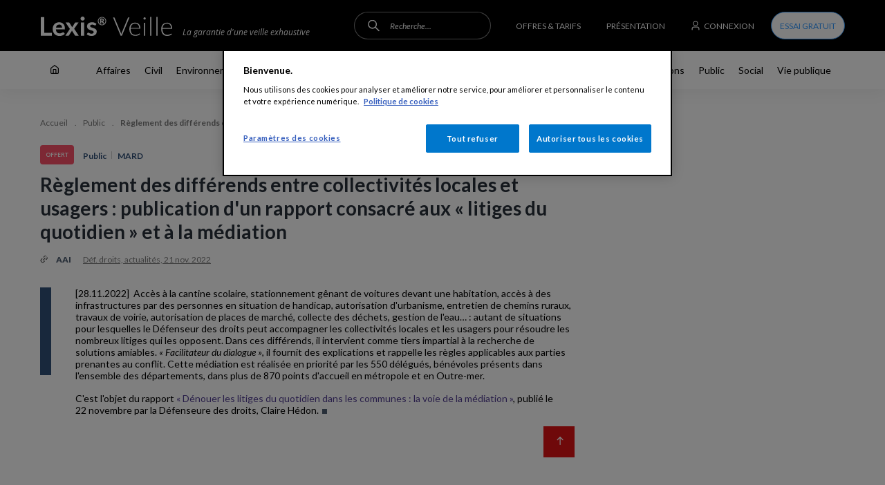

--- FILE ---
content_type: text/html; charset=UTF-8
request_url: https://lexisveille.fr/reglement-des-differends-entre-collectivites-locales-et-usagers-publication-dun-rapport-consacre
body_size: 35225
content:
<!DOCTYPE html>
<!--suppress ALL -->
<html lang="fr" dir="ltr" prefix="content: http://purl.org/rss/1.0/modules/content/  dc: http://purl.org/dc/terms/  foaf: http://xmlns.com/foaf/0.1/  og: http://ogp.me/ns#  rdfs: http://www.w3.org/2000/01/rdf-schema#  schema: http://schema.org/  sioc: http://rdfs.org/sioc/ns#  sioct: http://rdfs.org/sioc/types#  skos: http://www.w3.org/2004/02/skos/core#  xsd: http://www.w3.org/2001/XMLSchema# ">
<head>
  <meta charset="utf-8" />
<script>(function(i,s,o,g,r,a,m){i["GoogleAnalyticsObject"]=r;i[r]=i[r]||function(){(i[r].q=i[r].q||[]).push(arguments)},i[r].l=1*new Date();a=s.createElement(o),m=s.getElementsByTagName(o)[0];a.async=1;a.src=g;m.parentNode.insertBefore(a,m)})(window,document,"script","https://www.google-analytics.com/analytics.js","ga");ga("create", "UA-169621248-1", {"cookieDomain":"auto"});ga("set", "anonymizeIp", true);ga("send", "pageview");</script>
<meta name="description" content="Accès à la cantine scolaire, stationnement gênant de voitures devant une habitation, accès à des infrastructures par des personnes en situation de handicap, autorisation d&#039;urbanisme, entretien de chemins ruraux, travaux de voirie, autorisation de places de marché, collecte des déchets, gestion de l&#039;eau… : autant de situations pour lesquelles le Défenseur des droits peut accompagner les collectivités locales et les usagers pour résoudre les nombreux litiges qui les opposent. Dans ces différends, il intervient comme tiers impartial à la recherche de solutions amiables. « Facilitateur du dialogue », il fournit des explications et rappelle les règles applicables aux parties prenantes au conflit. Cette médiation est réalisée en priorité par les 550 délégués, bénévoles présents dans l&#039;ensemble des départements, dans plus de 870 points d&#039;accueil en métropole et en Outre-mer.C&#039;est l&#039;objet du rapport « Dénouer les litiges du quotidien dans les communes : la voie de la médiation », publié le 22 novembre par la Défenseure des droits, Claire Hédon." />
<meta property="fb:app_id" content="1660722040906262" />
<meta itemprop="name" content="Règlement des différends entre collectivités locales et usagers : publication d&#039;un rapport consacré aux « litiges du quotidien » et à la médiation" />
<meta itemprop="description" content="Accès à la cantine scolaire, stationnement gênant de voitures devant une habitation, accès à des infrastructures par des personnes en situation de handicap, autorisation d&#039;urbanisme, entretien de chemins ruraux, travaux de voirie, autorisation de places de marché, collecte des déchets, gestion de l&#039;eau… : autant de situations pour lesquelles le Défenseur des droits peut accompagner les collectivités locales et les usagers pour résoudre les nombreux litiges qui les opposent. Dans ces différends, il intervient comme tiers impartial à la recherche de solutions amiables. « Facilitateur du dialogue », il fournit des explications et rappelle les règles applicables aux parties prenantes au conflit. Cette médiation est réalisée en priorité par les 550 délégués, bénévoles présents dans l&#039;ensemble des départements, dans plus de 870 points d&#039;accueil en métropole et en Outre-mer.C&#039;est l&#039;objet du rapport « Dénouer les litiges du quotidien dans les communes : la voie de la médiation », publié le 22 novembre par la Défenseure des droits, Claire Hédon." />
<link rel="publisher" href="https://lexisveille.fr/reglement-des-differends-entre-collectivites-locales-et-usagers-publication-dun-rapport-consacre" />
<meta property="og:site_name" content="lexisveille" />
<meta property="og:type" content="article" />
<meta property="og:url" content="https://lexisveille.fr/reglement-des-differends-entre-collectivites-locales-et-usagers-publication-dun-rapport-consacre" />
<meta property="og:title" content="Règlement des différends entre collectivités locales et usagers : publication d&#039;un rapport consacré aux « litiges du quotidien » et à la médiation" />
<meta property="og:description" content="Accès à la cantine scolaire, stationnement gênant de voitures devant une habitation, accès à des infrastructures par des personnes en situation de handicap, autorisation d&#039;urbanisme, entretien de chemins ruraux, travaux de voirie, autorisation de places de marché, collecte des déchets, gestion de l&#039;eau… : autant de situations pour lesquelles le Défenseur des droits peut accompagner les collectivités locales et les usagers pour résoudre les nombreux litiges qui les opposent. Dans ces différends, il intervient comme tiers impartial à la recherche de solutions amiables. « Facilitateur du dialogue », il fournit des explications et rappelle les règles applicables aux parties prenantes au conflit. Cette médiation est réalisée en priorité par les 550 délégués, bénévoles présents dans l&#039;ensemble des départements, dans plus de 870 points d&#039;accueil en métropole et en Outre-mer.C&#039;est l&#039;objet du rapport « Dénouer les litiges du quotidien dans les communes : la voie de la médiation », publié le 22 novembre par la Défenseure des droits, Claire Hédon." />
<meta property="og:image" content="https://lexisveille.fr/themes/custom/lexis/html/images/logo-tweet-400x400-lexis-veille.png" />
<meta property="og:locale" content="fr_FR" />
<meta property="og:locale:alternate" content="en_US" />
<meta name="Generator" content="Drupal 9 (https://www.drupal.org)" />
<meta name="MobileOptimized" content="width" />
<meta name="HandheldFriendly" content="true" />
<meta name="viewport" content="width=device-width, initial-scale=1.0" />
<link rel="shortcut icon" href="/themes/custom/lexis/favicon.ico" type="image/vnd.microsoft.icon" />
<link rel="alternate" hreflang="fr" href="https://lexisveille.fr/reglement-des-differends-entre-collectivites-locales-et-usagers-publication-dun-rapport-consacre" />

  <title>Règlement des différends entre collectivités locales et usagers : publication d&#039;un rapport consacré aux « litiges du quotidien » et à la médiation | Lexis Veille</title>
  <meta name="viewport" content="width=device-width, initial-scale=1.0, maximum-scale=1.0, user-scalable=no">
  <link rel="stylesheet" media="all" href="/sites/default/files/css/css_xYFSRZZBl7w8C1gTjvWGvaW9GM1Q67ddjhqwvQ_kf6Q.css" />
<link rel="stylesheet" media="all" href="/sites/default/files/css/css_J5WN-fPbI6-ATGZknLSvY6uBTA-Xx2in8o2FOzn1T20.css" />

  
  <script>
        window['_fs_debug'] = false;
        window['_fs_host'] = 'fullstory.com';
        window['_fs_script'] = 'edge.fullstory.com/s/fs.js';
        window['_fs_org'] = 'V0AC5';
        window['_fs_namespace'] = 'FS';

        function getCurrentPage(){			
			var chemin = window.location.pathname;
			var InfoPage = "";
			
			if (chemin === "/") { InfoPage = "home";
 			} else if (chemin === "/offres-tarifs") { InfoPage = "offer";
 			} else if (chemin === "/presentation") { InfoPage = "presentation";
			} else if (chemin === "/mes-alertes") { InfoPage = "alert";
 			} else if (chemin === "/mes-signets") { InfoPage = "signets";
			} else if (chemin.includes("search")) { InfoPage = "search";
			} else if (chemin.includes("user")) { InfoPage = "profil";
			} else if (chemin.includes("désabonnement")) { InfoPage = "unsuscribe";
			} else { InfoPage = "article";
 			}            
			return InfoPage;			
		}
         var page = getCurrentPage();
         var type = "[type]";
        (function(m,n,e,t,l,o,g,y){
          if (e in m) {if(m.console && m.console.log) { m.console.log('FullStory namespace conflict. Please set window["_fs_namespace"].');} return;}
          g=m[e]=function(a,b,s){g.q?g.q.push([a,b,s]):g._api(a,b,s);};g.q=[];
          o=n.createElement(t);o.async=1;o.crossOrigin='anonymous';o.src='https://'+_fs_script;
          y=n.getElementsByTagName(t)[0];y.parentNode.insertBefore(o,y);
          g.identify=function(i,v,s){g(l,{uid:i},s);if(v)g(l,v,s)};g.setUserVars=function(v,s){g(l,v,s)};g.event=function(i,v,s){g('event',{n:i,p:v},s)};
          g.anonymize=function(){g.identify(!!0)};
          g.shutdown=function(){g("rec",!1)};g.restart=function(){g("rec",!0)};
          g.log = function(a,b){g("log",[a,b])};
          g.consent=function(a){g("consent",!arguments.length||a)};
          g.identifyAccount=function(i,v){o='account';v=v||{};v.acctId=i;g(o,v)};
          g.clearUserCookie=function(){};
          g._w={};y='XMLHttpRequest';g._w[y]=m[y];y='fetch';g._w[y]=m[y];
          if(m[y])m[y]=function(){return g._w[y].apply(this,arguments)};
          g._v="1.2.0";

if(page === "article" ){
			FS.setUserVars({
                 "Page": page,
                 "date": new Date("2022-11-28"),
                 "Matiere_strs": ['Public', 'Justice civile'],
                 "SousMatiere_strs": ['MARD'],
                 "Professions_strs": ['Agents de la fonction publique', 'Avocats', 'Enseignants et étudiants en droit'],
                 "Sujet_strs": [],
                 "Type_strs": ['AAI'],
                 "Secteur_strs": ['Tous les secteurs']
            });
		}else{
			FS.setUserVars({
                 "Page": page
            });
		}

        })(window,document,window['_fs_namespace'],'script','user');
      </script>
<!--TEST -->
</head>
<body class="path-node page-node-type-news">
<div style="display: none;">
  <svg style="width:0;height:0;visibility:hidden;position:absolute;"><symbol viewBox="0 0 11 6" id="accordion-icon"><title>accordion-icon</title><g><g><path d="M5.5 4.19L1.341.22a.812.812 0 0 0-1.11 0 .726.726 0 0 0 0 1.06l4.713 4.5a.812.812 0 0 0 1.112 0l4.714-4.5a.726.726 0 0 0 0-1.06.812.812 0 0 0-1.111 0z"/></g></g></symbol><symbol viewBox="0 0 13 13" id="alert-icon"><title>alert-icon</title><g><g><path fill="#fff" d="M7.875 12.143a1.733 1.733 0 0 1-3 0 .58.58 0 0 1 .5-.871h2a.58.58 0 0 1 .5.871zm4.305-2.031H.58c-.773 0-.773-1.16 0-1.16.64 0 1.16-.52 1.16-1.16V4.89a4.64 4.64 0 1 1 9.28 0v2.9c0 .641.52 1.16 1.16 1.16.773 0 .773 1.16 0 1.16zm-2.32-2.32V4.89a3.48 3.48 0 1 0-6.96 0v2.9c0 .423-.113.82-.31 1.16h7.58a2.31 2.31 0 0 1-.31-1.16z"/></g></g></symbol><symbol id="arrow-left"><title>arrow-left</title><path id="arrow-left-SvgjsPath1007" d="M41.24 125.84C41.04 125.84 40.85 125.77000000000001 40.7 125.62L33 117.92L40.7 110.22C40.99 109.92999999999999 41.480000000000004 109.92999999999999 41.78 110.22C42.07 110.52 42.07 111.01 41.78 111.3L35.160000000000004 117.92L41.78 124.54C42.07 124.83000000000001 42.07 125.32000000000001 41.78 125.62C41.63 125.77000000000001 41.43 125.84 41.24 125.84Z " fill="#000000" fill-opacity="1" transform="matrix(1,0,0,1,-33,-110)"/></symbol><symbol id="arrow"><title>arrow</title><path id="arrow-SvgjsPath1007" d="M1265.7575 259.84C1265.9575 259.84 1266.1475 259.77 1266.2975 259.61999999999995L1273.9975 251.91999999999996L1266.2975 244.21999999999997C1266.0075 243.92999999999998 1265.5175 243.92999999999998 1265.2175 244.21999999999997C1264.9275 244.51999999999998 1264.9275 245.00999999999996 1265.2175 245.29999999999998L1271.8374999999999 251.92L1265.2175 258.53999999999996C1264.9275 258.83 1264.9275 259.31999999999994 1265.2175 259.61999999999995C1265.3675 259.7699999999999 1265.5674999999999 259.84 1265.7575 259.84Z " fill="#000000" fill-opacity="1" transform="matrix(1,0,0,1,-1265,-244)"/></symbol><symbol viewBox="0 0 14 11" id="articleShowed"><title>articleShowed</title><g><g opacity=".45"><path fill-opacity=".8" d="M.062 5.227c.082-.172.235-.459.46-.822.37-.602.809-1.204 1.313-1.767C3.302.998 5.028 0 7 0s3.698.998 5.165 2.638c.504.563.942 1.165 1.313 1.767.225.363.378.65.46.822a.637.637 0 0 1 0 .546 9.397 9.397 0 0 1-.46.822 12.466 12.466 0 0 1-1.313 1.767C10.698 10.002 8.972 11 7 11s-3.698-.998-5.165-2.638A12.466 12.466 0 0 1 .522 6.595a9.397 9.397 0 0 1-.46-.822.637.637 0 0 1 0-.546zm1.44.705c.335.544.731 1.088 1.184 1.594C3.953 8.942 5.399 9.778 7 9.778s3.047-.836 4.314-2.252A11.261 11.261 0 0 0 12.751 5.5a11.26 11.26 0 0 0-1.437-2.026C10.047 2.058 8.601 1.222 7 1.222s-3.047.836-4.314 2.252A11.262 11.262 0 0 0 1.249 5.5c.073.133.158.278.253.432zm5.493 2.002c-1.286 0-2.328-1.092-2.328-2.439s1.042-2.44 2.328-2.44c1.286 0 2.328 1.093 2.328 2.44s-1.042 2.44-2.328 2.44zm.01-1.212c.647 0 1.172-.547 1.172-1.222 0-.675-.525-1.222-1.172-1.222-.647 0-1.172.547-1.172 1.222 0 .675.525 1.222 1.172 1.222z"/></g></g></symbol><symbol viewBox="0 0 50 50" id="backto-top"><title>backtotop</title><desc>Created with Sketch.</desc> <!-- Generator: Sketch 39.1 (31720) - http://www.bohemiancoding.com/sketch -->    <g id="backto-top-03---ARTICLE" stroke="none" stroke-width="1" fill="none" fill-rule="evenodd"> <g id="backto-top-03-article-01-960px-desktop-scrolling" transform="translate(-1341.000000, -925.000000)"> <g id="backto-top-backto-top" transform="translate(1341.000000, 925.000000)"> <g id="backto-top-btn-filter-copy" fill="#323334"> <rect id="backto-top-Rectangle-51-Copy" x="0" y="0" width="50" height="50" rx="4"/> </g> <path d="M29.2358496,32.8401264 C29.0401147,32.8401264 28.8453164,32.765204 28.6961739,32.616998 L21,24.9198876 L28.6961739,17.2237137 C28.9944589,16.9254288 29.4781769,16.9254288 29.7764619,17.2237137 C30.0745127,17.5217646 30.0745127,18.0057167 29.7764619,18.3037676 L23.1594053,24.9198876 L29.7764619,31.5369442 C30.0745127,31.834995 30.0745127,32.3189472 29.7764619,32.616998 C29.6273194,32.765204 29.4315845,32.8401264 29.2358496,32.8401264 L29.2358496,32.8401264 Z" id="backto-top-Page-1" fill="#FFFFFF" transform="translate(25.500000, 24.920063) scale(-1, 1) rotate(90.000000) translate(-25.500000, -24.920063) "/> </g> </g> </g> </symbol><symbol viewBox="0 0 9 12" id="bookmark"><title>bookmark</title><g><g><path d="M4.48 8.527L.885 11.095A.56.56 0 0 1 0 10.639V1.68C0 .753.752 0 1.68 0h5.6c.928 0 1.68.752 1.68 1.68v8.96a.56.56 0 0 1-.885.455zm3.36 1.024V1.68a.56.56 0 0 0-.56-.56h-5.6a.56.56 0 0 0-.56.56V9.55l3.035-2.167a.56.56 0 0 1 .65 0z"/></g></g></symbol><symbol viewBox="0 0 10 10" id="call-icon"><title>call-icon</title><g><g><path d="M6.308 9.319a1.363 1.363 0 0 1-2.36 0 .456.456 0 0 1 .394-.685h1.573c.35 0 .569.38.393.685zM9.545 7.75H.455c-.607 0-.607-.912 0-.912a.91.91 0 0 0 .909-.912v-2.28A3.642 3.642 0 0 1 5 0a3.642 3.642 0 0 1 3.636 3.648v2.28a.91.91 0 0 0 .91.911c.606 0 .606.912 0 .912zM7.727 5.927v-2.28A2.731 2.731 0 0 0 5 .913a2.731 2.731 0 0 0-2.727 2.736v2.28c0 .331-.089.643-.244.911h5.942a1.82 1.82 0 0 1-.244-.912z"/></g></g></symbol><symbol id="check"><title>check</title><path id="check-SvgjsPath1010" d="M1220.9 317.61L1220.4 317.1C1220.26 316.97 1220.0300000000002 316.97 1219.9 317.1L1213.45 323.61C1213.31 323.75 1213.0900000000001 323.75 1212.95 323.61L1210.1000000000001 320.74C1209.96 320.6 1209.7400000000002 320.6 1209.6000000000001 320.74L1209.1000000000001 321.24C1208.97 321.38 1208.97 321.6 1209.1000000000001 321.74L1212.69 325.36C1212.97 325.64 1213.41 325.64 1213.69 325.36L1220.9 318.11C1221.0300000000002 317.97 1221.0300000000002 317.75 1220.9 317.61 " transform="matrix(1,0,0,1,-1209,-317)"/></symbol><symbol viewBox="0 0 22 22" id="checked-icon"><title>checked-icon</title><g><g><g><path fill="none" stroke="#3199ff" stroke-linecap="square" stroke-miterlimit="20" d="M11 .714C5.32.714.714 5.32.714 11a10.26 10.26 0 0 0 3.374 7.618A10.248 10.248 0 0 0 11 21.286c4.75 0 8.748-3.22 9.93-7.596"/></g><g><path fill="none" stroke="#3199ff" stroke-linecap="square" stroke-miterlimit="20" d="M8.208 8.852v0l3.65 3.75v0l9.041-8.46v0"/></g></g></g></symbol><symbol id="clock"><title>clock</title><path id="clock-SvgjsPath1013" d="M160.7 515.87C160.7 518.53 158.53 520.7 155.86999999999998 520.7C153.20999999999998 520.7 151.03999999999996 518.5300000000001 151.03999999999996 515.87C151.03999999999996 513.21 153.20999999999995 511.04 155.86999999999998 511.04C158.52999999999997 511.04 160.7 513.21 160.7 515.87ZM150 515.87C150 519.12 152.62 521.74 155.87 521.74C159.12 521.74 161.74 519.12 161.74 515.87C161.74 512.62 159.12 510 155.87 510C152.62 510 150 512.62 150 515.87Z " fill="#7c7c7c" fill-opacity="1" transform="matrix(1,0,0,1,-150,-510)"/><path id="clock-SvgjsPath1014" d="M158.05 515.79L156.04000000000002 515.79L156.04000000000002 513.52C156.04000000000002 513.24 155.81000000000003 513 155.52 513C155.23000000000002 513 155 513.24 155 513.52L155 516.05C155 516.0999999999999 155.01 516.14 155.01 516.18C155 516.2199999999999 155 516.27 155 516.31C155 516.5999999999999 155.23 516.8299999999999 155.52 516.8299999999999L158.05 516.8299999999999C158.34 516.8299999999999 158.57000000000002 516.5999999999999 158.57000000000002 516.31C158.57000000000002 516.03 158.34000000000003 515.79 158.05 515.79Z " fill="#7c7c7c" fill-opacity="1" transform="matrix(1,0,0,1,-150,-510)"/></symbol><symbol id="close-gr"><title>close-gr</title><path id="close-gr-SvgjsPath1010" d="M1182.46 39.27C1182.25 39.470000000000006 1181.93 39.470000000000006 1181.73 39.27L1176.6100000000001 34.150000000000006C1176.41 33.95 1176.0800000000002 33.95 1175.88 34.150000000000006L1175.15 34.88C1174.95 35.080000000000005 1174.95 35.410000000000004 1175.15 35.61L1180.27 40.73C1180.47 40.93 1180.47 41.25 1180.27 41.459999999999994L1175.33 46.38999999999999C1175.1299999999999 46.589999999999996 1175.1299999999999 46.919999999999995 1175.33 47.11999999999999L1176.06 47.84999999999999C1176.27 48.04999999999999 1176.59 48.04999999999999 1176.8 47.84999999999999L1181.73 42.91999999999999C1181.93 42.719999999999985 1182.25 42.719999999999985 1182.46 42.91999999999999L1187.2 47.66999999999999C1187.41 47.86999999999999 1187.73 47.86999999999999 1187.94 47.66999999999999L1188.67 46.93999999999999C1188.8700000000001 46.72999999999999 1188.8700000000001 46.40999999999999 1188.67 46.19999999999999L1183.92 41.45999999999999C1183.72 41.249999999999986 1183.72 40.929999999999986 1183.92 40.72999999999999L1188.8500000000001 35.79999999999999C1189.0500000000002 35.58999999999999 1189.0500000000002 35.26999999999999 1188.8500000000001 35.05999999999999L1188.1200000000001 34.32999999999999C1187.92 34.12999999999999 1187.5900000000001 34.12999999999999 1187.39 34.32999999999999Z " fill="#7c7c7c" fill-opacity="1" transform="matrix(1,0,0,1,-1175,-34)"/></symbol><symbol id="close"><title>close</title><path id="close-SvgjsPath1010" d="M1182.46 39.27C1182.25 39.470000000000006 1181.93 39.470000000000006 1181.73 39.27L1176.6100000000001 34.150000000000006C1176.41 33.95 1176.0800000000002 33.95 1175.88 34.150000000000006L1175.15 34.88C1174.95 35.080000000000005 1174.95 35.410000000000004 1175.15 35.61L1180.27 40.73C1180.47 40.93 1180.47 41.25 1180.27 41.459999999999994L1175.33 46.38999999999999C1175.1299999999999 46.589999999999996 1175.1299999999999 46.919999999999995 1175.33 47.11999999999999L1176.06 47.84999999999999C1176.27 48.04999999999999 1176.59 48.04999999999999 1176.8 47.84999999999999L1181.73 42.91999999999999C1181.93 42.719999999999985 1182.25 42.719999999999985 1182.46 42.91999999999999L1187.2 47.66999999999999C1187.41 47.86999999999999 1187.73 47.86999999999999 1187.94 47.66999999999999L1188.67 46.93999999999999C1188.8700000000001 46.72999999999999 1188.8700000000001 46.40999999999999 1188.67 46.19999999999999L1183.92 41.45999999999999C1183.72 41.249999999999986 1183.72 40.929999999999986 1183.92 40.72999999999999L1188.8500000000001 35.79999999999999C1189.0500000000002 35.58999999999999 1189.0500000000002 35.26999999999999 1188.8500000000001 35.05999999999999L1188.1200000000001 34.32999999999999C1187.92 34.12999999999999 1187.5900000000001 34.12999999999999 1187.39 34.32999999999999Z " fill="#ffffff" fill-opacity="1" transform="matrix(1,0,0,1,-1175,-34)"/></symbol><symbol viewBox="0 0 12 14" id="connexion-icon"><title>connexion-icon</title><g><g><path fill="#fff" d="M10.889 13.5a.618.618 0 0 1-.611-.625v-1.25c0-1.036-.821-1.875-1.834-1.875H3.556c-1.013 0-1.834.84-1.834 1.875v1.25a.618.618 0 0 1-.61.625.618.618 0 0 1-.612-.625v-1.25C.5 9.899 1.868 8.5 3.556 8.5h4.888c1.688 0 3.056 1.4 3.056 3.125v1.25a.618.618 0 0 1-.611.625zM6 7.5a3.5 3.5 0 1 1 0-7 3.5 3.5 0 0 1 0 7zm0-1a2.5 2.5 0 1 0 0-5 2.5 2.5 0 0 0 0 5z"/></g></g></symbol><symbol viewBox="0 0 8 15" id="fb-col"><title>fb-col</title> <path fill="#3b5998" fill-rule="evenodd" d="M 7.99 0 L 5.27 0 C 3.66 0 1.87 0.6 1.87 2.66 C 1.87 3.38 1.87 4.07 1.87 4.84 L 0 4.84 L 0 7.46 L 1.92 7.46 L 1.92 15 L 5.46 15 L 5.46 7.41 L 7.79 7.41 L 8 4.83 L 5.4 4.83 C 5.4 4.83 5.4 3.69 5.4 3.36 C 5.4 2.54 6.36 2.59 6.41 2.59 C 6.87 2.59 7.76 2.59 7.99 2.59 L 7.99 0 L 7.99 0 L 7.99 0 Z M 7.99 0"/> </symbol><symbol viewBox="0 0 9 18" id="fb-footer-icon"><title>fb-footer-icon</title><g><g><g><path d="M7.371.39v2.308c-.097.27-.135.295-.413.298-.434.005-.868.006-1.303.023-.413.016-.639.237-.685.681-.03.274-.022.553-.026.83-.003.31 0 .62 0 .945h1.958c.279 0 .372.102.373.41l-.001 2.262c-.001.301-.092.4-.364.4l-1.819.001h-.148v.195c0 1.957-.001 3.913.003 5.869 0 .19-.037.343-.186.447H2.282c-.156-.09-.194-.237-.194-.423.003-1.965.002-3.93.002-5.894v-.194H.452c-.278 0-.314-.026-.412-.297V5.766c.098-.26.144-.291.417-.291H2.09v-.17c0-.477-.01-.953.004-1.43.01-.353.023-.713.09-1.056.274-1.42 1.05-2.311 2.34-2.632.14-.035.28-.06.42-.09H7.16z"/></g></g></g></symbol><symbol viewBox="0 0 6 12" id="fb-icon"><title>fb-icon</title><g><g><path d="M5.498.712v1.644c-.073.192-.101.21-.31.212-.325.004-.65.005-.977.017-.31.011-.479.168-.514.485-.021.195-.016.394-.019.591-.002.221 0 .442 0 .673h1.469c.209 0 .279.073.28.292 0 .537 0 1.074-.002 1.612 0 .215-.068.285-.273.285l-1.364.001h-.11v.139c0 1.394-.002 2.788.001 4.181 0 .135-.027.244-.139.319H1.681c-.117-.064-.145-.17-.145-.302.002-1.4.002-2.8.002-4.199v-.138H.309C.1 6.524.074 6.505 0 6.312v-1.77c.074-.185.108-.208.313-.208h1.225v-.12c0-.34-.009-.68.002-1.02a4.55 4.55 0 0 1 .067-.752C1.814 1.43 2.396.796 3.362.567c.105-.025.212-.042.317-.064H5.34z"/></g></g></symbol><symbol viewBox="0 0 12 26" id="fb"><title>fb</title> <path fill-rule="evenodd" d="M 11.34 4.6 C 10.69 4.39 9.93 4.25 9.25 4.25 C 8.39 4.25 6.56 4.84 6.56 5.98 L 6.56 8.71 L 10.92 8.71 L 10.92 13.31 L 6.56 13.31 L 6.56 26 L 2.16 26 L 2.16 13.31 L 0 13.31 L 0 8.71 L 2.16 8.71 L 2.16 6.4 C 2.16 2.9 3.67 0 7.31 0 C 8.56 0 10.79 0.07 12 0.52 L 11.34 4.6 Z M 11.34 4.6"/> </symbol><symbol viewBox="0 0 14 13" id="feedMark__icon--radio"><title>feedMark__icon--radio</title><g><g><g><path fill="#fff" d="M6.817 7.476c-.98 0-1.774-.83-1.774-1.855 0-1.024.794-1.855 1.774-1.855.979 0 1.773.83 1.773 1.855 0 1.024-.794 1.855-1.773 1.855zM8.904 2.56a.572.572 0 0 1 .836 0 4.446 4.446 0 0 1 1.214 3.068A4.446 4.446 0 0 1 9.74 8.697a.572.572 0 0 1-.836 0 .641.641 0 0 1 0-.877c.556-.581.867-1.37.867-2.192 0-.822-.311-1.61-.866-2.192a.64.64 0 0 1 0-.876zM4.73 8.69a.572.572 0 0 1-.836 0A4.446 4.446 0 0 1 2.68 5.622c0-1.151.436-2.255 1.213-3.069a.572.572 0 0 1 .836 0c.23.243.23.635 0 .877a3.175 3.175 0 0 0-.867 2.192c0 .822.311 1.61.866 2.192a.64.64 0 0 1 0 .876zM10.577.806a.572.572 0 0 1 .836 0c2.538 2.662 2.538 6.976 0 9.637a.572.572 0 0 1-.836 0 .641.641 0 0 1 0-.876c2.077-2.177 2.077-5.707 0-7.884a.641.641 0 0 1 0-.877zm-7.521 9.638a.572.572 0 0 1-.836 0C-.318 7.781-.318 3.467 2.22.806a.572.572 0 0 1 .836 0c.23.241.23.634 0 .876C.979 3.86.979 7.39 3.056 9.567c.23.242.23.635 0 .877zm3.765-4.2a.608.608 0 0 0 .595-.619.608.608 0 0 0-.595-.62.608.608 0 0 0-.596.62c0 .342.267.62.596.62z"/></g></g></g></symbol><symbol viewBox="0 0 14 13" id="feedMark__icon--star"><title>feedMark__icon--star</title><g><g><path fill="#fff" d="M7.174 1.926L8.47 4.55l.036.063a.59.59 0 0 0 .409.26l2.898.424L9.716 7.34l-.048.053a.59.59 0 0 0-.122.47l.495 2.884-2.592-1.362-.066-.03a.59.59 0 0 0-.484.03l-2.591 1.362.494-2.884.008-.072a.59.59 0 0 0-.178-.451L2.536 5.298l2.898-.424a.59.59 0 0 0 .444-.323zM4.956 3.75l-3.776.552-.067.013a.591.591 0 0 0-.26.995l2.732 2.66-.644 3.759-.008.065c-.03.45.451.775.865.558l3.376-1.776 3.377 1.776.06.027a.591.591 0 0 0 .797-.65l-.645-3.759 2.732-2.66.047-.05a.591.591 0 0 0-.374-.958L9.392 3.75 7.704.33a.59.59 0 0 0-1.06 0z"/></g></g></symbol><symbol viewBox="0 0 14 13" id="filter"><title>Page 1</title><desc>Created with Avocode.</desc><path id="filter-SvgjsPath1010" d="M180.33 372L167 372L172.83 378.62L172.83 384.63L174.51000000000002 383.79L174.51000000000002 378.62Z " fill="#ffffff" fill-opacity="1" transform="matrix(1,0,0,1,-167,-372)"/></symbol><symbol viewBox="0 0 11 6" id="filterAccordion-arrow"><title>filterAccordion-arrow</title><g><g><path d="M5.5 4.19L1.341.22a.812.812 0 0 0-1.11 0 .726.726 0 0 0 0 1.06l4.713 4.5a.812.812 0 0 0 1.112 0l4.714-4.5a.726.726 0 0 0 0-1.06.812.812 0 0 0-1.111 0z"/></g></g></symbol><symbol viewBox="0 0 15 15" id="goo-col"><title>goo-col</title> <path fill="#dd4b39" fill-rule="evenodd" d="M 7.65 0 C 3.42 0 0 3.35 0 7.5 C 0 11.65 3.42 15 7.65 15 C 12.07 15 15 11.96 15 7.67 C 15 7.18 15 6.8 14.88 6.43 L 7.65 6.43 L 7.65 9 L 11.99 9 C 11.82 10.1 10.68 12.24 7.65 12.24 C 5.04 12.24 2.91 10.11 2.91 7.5 C 2.91 4.89 5.04 2.76 7.65 2.76 C 9.14 2.76 10.14 3.39 10.7 3.92 L 12.78 1.96 C 11.45 0.74 9.72 0 7.65 0 L 7.65 0 Z M 7.65 0"/> </symbol><symbol viewBox="0 0 12 14" id="headerBtn__icon--connect"><title>headerBtn__icon--connect</title><g><g><path fill="#fff" d="M10.889 13.5a.618.618 0 0 1-.611-.625v-1.25c0-1.036-.821-1.875-1.834-1.875H3.556c-1.013 0-1.834.84-1.834 1.875v1.25a.618.618 0 0 1-.61.625.618.618 0 0 1-.612-.625v-1.25C.5 9.899 1.868 8.5 3.556 8.5h4.888c1.688 0 3.056 1.4 3.056 3.125v1.25a.618.618 0 0 1-.611.625zM6 7.5a3.5 3.5 0 1 1 0-7 3.5 3.5 0 0 1 0 7zm0-1a2.5 2.5 0 1 0 0-5 2.5 2.5 0 0 0 0 5z"/></g></g></symbol><symbol viewBox="0 0 12 13" id="home"><title>home</title><g><g><path d="M.232 4.26l5.4-4.136a.607.607 0 0 1 .736 0l5.4 4.137a.588.588 0 0 1 .232.466v6.5c0 .98-.806 1.773-1.8 1.773H1.8C.806 13 0 12.206 0 11.227v-6.5c0-.182.085-.354.232-.466zm.968.756v6.211c0 .327.269.591.6.591h1.8V6.5c0-.326.269-.59.6-.59h3.6c.331 0 .6.264.6.59v5.318h1.8c.331 0 .6-.264.6-.59V5.015L6 1.34zm3.6 2.075v4.727h2.4V7.091z"/></g></g></symbol><symbol id="info-blue"><title>info-blue</title><path id="info-blue-SvgjsPath1013" d="M997 413.75C997 418.04 1000.45 421.51 1004.71 421.51C1008.97 421.51 1012.4300000000001 418.03999999999996 1012.4300000000001 413.75C1012.4300000000001 409.47 1008.97 406 1004.71 406C1000.45 406 997 409.47 997 413.75ZM1005.88 409.9C1005.88 410.65 1005.28 411.26 1004.53 411.26C1003.79 411.26 1003.18 410.65 1003.18 409.9C1003.18 409.15 1003.79 408.53999999999996 1004.53 408.53999999999996C1005.28 408.53999999999996 1005.88 409.15 1005.88 409.9ZM1006.95 418.16L1002.63 418.16L1002.63 417.85C1002.92 417.8 1003.12 417.75 1003.24 417.72C1003.36 417.68 1003.46 417.62 1003.55 417.56C1003.63 417.49 1003.6999999999999 417.38 1003.75 417.24C1003.79 417.1 1003.82 416.88 1003.82 416.59000000000003L1003.82 413.8C1003.82 413.53000000000003 1003.8100000000001 413.31 1003.8000000000001 413.15000000000003C1003.7800000000001 412.98 1003.73 412.85 1003.6400000000001 412.75000000000006C1003.5500000000001 412.65000000000003 1003.4200000000001 412.57000000000005 1003.2400000000001 412.52000000000004C1003.0600000000002 412.48 1002.8000000000001 412.43000000000006 1002.4700000000001 412.40000000000003L1002.4700000000001 412.06000000000006L1005.0400000000002 412.00000000000006L1005.7200000000001 412.00000000000006L1005.7200000000001 416.57000000000005C1005.7200000000001 416.93000000000006 1005.7400000000001 417.19000000000005 1005.8000000000002 417.33000000000004C1005.8600000000001 417.47 1005.9800000000001 417.58000000000004 1006.1400000000002 417.66C1006.3100000000002 417.73 1006.5800000000003 417.79 1006.9500000000002 417.85Z " fill="#3199ff" fill-opacity="1" transform="matrix(1,0,0,1,-997,-406)"/></symbol><symbol viewBox="0 0 14 14" id="info"><title>info</title> <path fill="#7c7c7c" fill-rule="evenodd" d="M 7 0 C 3.13 0 0 3.13 0 7 C 0 10.87 3.13 14 7 14 C 10.87 14 14 10.87 14 7 C 14 3.13 10.87 0 7 0 L 7 0 Z M 6.84 2.3 C 7.51 2.3 8.06 2.84 8.06 3.52 C 8.06 4.2 7.51 4.75 6.84 4.75 C 6.16 4.75 5.61 4.2 5.61 3.52 C 5.61 2.84 6.16 2.3 6.84 2.3 L 6.84 2.3 Z M 9.03 10.98 L 5.11 10.98 L 5.11 10.7 C 5.37 10.65 5.55 10.61 5.66 10.58 C 5.77 10.54 5.87 10.49 5.94 10.43 C 6.02 10.37 6.08 10.28 6.12 10.15 C 6.17 10.02 6.19 9.83 6.19 9.56 L 6.19 7.04 C 6.19 6.8 6.18 6.6 6.17 6.45 C 6.16 6.3 6.11 6.18 6.03 6.09 C 5.95 6 5.83 5.93 5.66 5.89 C 5.5 5.85 5.27 5.81 4.97 5.78 L 4.97 5.47 L 7.3 5.42 L 7.91 5.42 L 7.91 9.54 C 7.91 9.87 7.94 10.1 7.99 10.23 C 8.04 10.36 8.15 10.45 8.3 10.52 C 8.45 10.59 8.69 10.65 9.03 10.7 L 9.03 10.98 Z M 9.03 10.98"/> </symbol><symbol viewBox="0 0 24 24" id="insta-1"><title>insta-1</title> <image xlink:href="[data-uri]" height="24" width="24" y="0" x="0"/> </symbol><symbol viewBox="0 0 512 512" id="insta"><title>insta</title><g><path d="M505,257c0,35.8,0.1,71.6,0,107.5c-0.2,52-24.4,90.5-67.6,117.7C412.1,498,384,505,354.2,505   c-65.2,0-130.3,0.3-195.5-0.1c-45.3-0.3-84.3-16.3-115.2-49.9c-19.1-20.8-30.5-45.3-33.8-73.6c-0.7-6-0.8-11.9-0.8-17.9   c0-71.3-0.1-142.6,0-213.9C9.2,97.5,33.4,59,76.6,31.8C102.1,15.9,130.3,9,160.3,9c65,0,130-0.3,195,0.1   c45.5,0.3,84.6,16.4,115.5,50.2c18.9,20.7,30.2,45.2,33.4,73.2c1.3,11,0.7,22,0.8,32.9C505.1,196,505,226.5,505,257z M46,257   c0,36.7-0.1,73.3,0,110c0.1,25.2,9.3,46.9,26.5,64.9c23.1,24.1,51.9,35.8,85,36c65.7,0.4,131.3,0.1,197,0.1   c21.2,0,41.4-4.6,59.8-15.2c34.4-19.7,53.8-48.7,53.8-89.3c0-72.2,0-144.3,0-216.5c0-25-9.1-46.6-26.2-64.5   c-22.9-24.2-51.8-36.1-84.8-36.3C290.7,45.7,224.4,46,158,46c-20.7,0-40.3,4.9-58.3,15.1C65.4,80.9,45.9,109.9,46,150.5   C46,186,46,221.5,46,257z"/><path d="M257.3,363c-64.6,0-116.4-51.6-116.3-116c0.1-62.7,52.6-114.1,116.7-114c64.4,0,116.4,51.7,116.3,115.5   C373.9,311.7,321.6,363,257.3,363z M257.3,326c43.9,0,79.7-34.9,79.7-77.8c0-43.1-35.5-78.2-79.3-78.2c-43.9,0-79.7,34.9-79.7,77.8   C178,290.9,213.5,326,257.3,326z"/><path d="M363,123.6c0-14.2,10.9-25.6,24.5-25.6c13.6,0,24.5,11.5,24.5,25.6c0,13.9-10.9,25.3-24.3,25.4   C374.1,149.1,363,137.8,363,123.6z"/></g></symbol><symbol id="lank2"><title>lank2</title><path id="lank2-SvgjsPath1014" d="M1085.5 128C1084.98 128 1084.49 128.16 1084.09 128.44L1080.84 125.88C1080.9399999999998 125.61 1081 125.31 1081 125C1081 124.68 1080.94 124.37 1080.83 124.09L1084.03 121.52000000000001C1084.44 121.82000000000001 1084.95 122.00000000000001 1085.5 122.00000000000001C1086.88 122.00000000000001 1088 120.88000000000001 1088 119.50000000000001C1088 118.12000000000002 1086.88 117.00000000000001 1085.5 117.00000000000001C1084.12 117.00000000000001 1083 118.12000000000002 1083 119.50000000000001C1083 119.79000000000002 1083.05 120.06000000000002 1083.13 120.31000000000002L1079.89 122.92000000000002C1079.49 122.66000000000001 1079.01 122.50000000000001 1078.5 122.50000000000001C1077.12 122.50000000000001 1076 123.62000000000002 1076 125.00000000000001C1076 126.38000000000001 1077.12 127.50000000000001 1078.5 127.50000000000001C1079.02 127.50000000000001 1079.51 127.34000000000002 1079.91 127.06000000000002L1083.16 129.62C1083.0600000000002 129.89000000000001 1083 130.19 1083 130.5C1083 131.88 1084.12 133 1085.5 133C1086.88 133 1088 131.88 1088 130.5C1088 129.12 1086.88 128 1085.5 128Z " fill="#ffffff" fill-opacity="1" transform="matrix(1,0,0,1,-1076,-117)"/></symbol><symbol viewBox="0 0 21 21" id="lglass-1"><title>Icon</title><desc>Created with Avocode.</desc><path id="lglass-1-SvgjsPath1007" d="M197.33 257.16C197.33 252.66000000000003 193.67000000000002 249.00000000000003 189.16000000000003 249.00000000000003C184.66000000000003 249.00000000000003 181.00000000000003 252.66000000000003 181.00000000000003 257.16C181.00000000000003 261.67 184.66000000000003 265.33000000000004 189.16000000000003 265.33000000000004C190.86062 265.33000000000004 192.44038000000003 264.80959 193.74862000000002 263.91944000000007L199.43075000000002 269.60157000000004C199.98936 270.16018 200.92982 270.12483000000003 201.52379000000002 269.53086C202.12483000000003 268.92982 202.16019000000003 267.98937 201.60157 267.43075000000005L195.91944 261.7486200000001C196.80959000000001 260.44038000000006 197.33 258.8606200000001 197.33 257.1600000000001ZM184.06 257.16C184.06 254.35000000000002 186.35 252.06000000000003 189.16 252.06000000000003C191.98 252.06000000000003 194.27 254.35000000000002 194.27 257.16C194.27 259.98 191.98000000000002 262.27000000000004 189.16 262.27000000000004C186.35 262.27000000000004 184.06 259.98 184.06 257.16Z " fill="#7b858f" fill-opacity="1" transform="matrix(1,0,0,1,-181,-249)"/></symbol><symbol id="lglass"><title>lglass</title><path id="lglass-SvgjsPath1084" d="M1298.89 39.44C1298.89 36.44 1296.45 34 1293.44 34C1290.44 34 1288 36.44 1288 39.44C1288 42.449999999999996 1290.44 44.89 1293.44 44.89C1294.57509 44.89 1295.62912 44.54301 1296.50181 43.94931L1300.29375 47.741249999999994C1300.66145 48.10894999999999 1301.29077 48.08772999999999 1301.68675 47.69174999999999C1302.0898 47.28869999999999 1302.10394 46.66644999999999 1301.7362500000002 46.29874999999999L1297.9452600000002 42.50775999999999C1298.5414300000002 41.63391999999999 1298.89 40.57766999999999 1298.89 39.43999999999999ZM1290.04 39.44C1290.04 37.559999999999995 1291.56 36.04 1293.44 36.04C1295.3200000000002 36.04 1296.8400000000001 37.56 1296.8400000000001 39.44C1296.8400000000001 41.32 1295.3200000000002 42.839999999999996 1293.44 42.839999999999996C1291.56 42.839999999999996 1290.04 41.31999999999999 1290.04 39.44Z " fill="#ffffff" fill-opacity="1" transform="matrix(1,0,0,1,-1288,-34)"/></symbol><symbol id="link-2"><title>link-2</title><path id="link-2-SvgjsPath1007" d="M596.36 456.38C596.23 456.09 596.0500000000001 455.81 595.8000000000001 455.56C595.5600000000001 455.32 595.2800000000001 455.13 594.98 455L594.09 455.89C594.0400000000001 455.94 594 455.99 593.96 456.05C594.3100000000001 456.07 594.64 456.21000000000004 594.9000000000001 456.47C595.1600000000001 456.73 595.2900000000001 457.06 595.3100000000001 457.40000000000003C595.33 457.59000000000003 595.3000000000001 457.78000000000003 595.24 457.96000000000004C595.1800000000001 458.16 595.07 458.35 594.91 458.51000000000005C594.91 458.52000000000004 594.9 458.53000000000003 594.9 458.53000000000003L592.77 460.66C592.49 460.93 592.13 461.09000000000003 591.74 461.09000000000003C591.35 461.09000000000003 590.98 460.93 590.71 460.66C590.4300000000001 460.38000000000005 590.2800000000001 460.02000000000004 590.2800000000001 459.63000000000005C590.2800000000001 459.24000000000007 590.4300000000001 458.87000000000006 590.71 458.6000000000001L591.73 457.5800000000001C591.6700000000001 457.4000000000001 591.63 457.2100000000001 591.6 457.0200000000001C591.58 456.8900000000001 591.57 456.7500000000001 591.57 456.6000000000001C591.5600000000001 456.3500000000001 591.6 456.0900000000001 591.6600000000001 455.8400000000001L589.8000000000001 457.6900000000001C588.73 458.7600000000001 588.73 460.4900000000001 589.8000000000001 461.5600000000001C590.34 462.10000000000014 591.0400000000001 462.3600000000001 591.7400000000001 462.3600000000001C592.4400000000002 462.3600000000001 593.1400000000001 462.10000000000014 593.6700000000001 461.5600000000001L595.8000000000001 459.4300000000001C595.96 459.28000000000014 596.09 459.10000000000014 596.2 458.92000000000013C596.38 458.6300000000001 596.5 458.3200000000001 596.5600000000001 458.0000000000001C596.59 457.8400000000001 596.6 457.67000000000013 596.6 457.5000000000001C596.6 457.3000000000001 596.58 457.0900000000001 596.53 456.8900000000001C596.49 456.7200000000001 596.4399999999999 456.5500000000001 596.36 456.3800000000001Z " fill="#7c7c7c" fill-opacity="1" transform="matrix(1,0,0,1,-588,-452)"/><path id="link-2-SvgjsPath1008" d="M598.8 452.8C598.27 452.27000000000004 597.5699999999999 452 596.87 452C596.16 452 595.46 452.27 594.93 452.8L592.8 454.93C592.64 455.09000000000003 592.51 455.26 592.4 455.44C592.23 455.73 592.11 456.04 592.05 456.36C592.02 456.53000000000003 592 456.69 592 456.86C592 457.07 592.02 457.27000000000004 592.07 457.47C592.11 457.65000000000003 592.1700000000001 457.81 592.24 457.98C592.37 458.28000000000003 592.5600000000001 458.56 592.8 458.8C593.05 459.04 593.3199999999999 459.23 593.62 459.36L594.51 458.47C594.56 458.42 594.6 458.37 594.64 458.31C594.29 458.29 593.96 458.15 593.71 457.9C593.45 457.64 593.3100000000001 457.29999999999995 593.2900000000001 456.96C593.2800000000001 456.77 593.3000000000001 456.58 593.3600000000001 456.4C593.4300000000002 456.2 593.5400000000001 456.01 593.6900000000002 455.84999999999997C593.7000000000002 455.84 593.7000000000002 455.84 593.7100000000002 455.83L594.8200000000002 454.71999999999997L595.8400000000001 453.71C596.1100000000001 453.43 596.4800000000001 453.28 596.8700000000001 453.28C597.2600000000001 453.28 597.6200000000001 453.42999999999995 597.9000000000001 453.7C598.4700000000001 454.27 598.4700000000001 455.2 597.9000000000001 455.77L596.8800000000001 456.78999999999996C596.94 456.96999999999997 596.9800000000001 457.15 597.0000000000001 457.34C597.0200000000001 457.47999999999996 597.0400000000001 457.61999999999995 597.0400000000001 457.76C597.0400000000001 458.02 597.0100000000001 458.27 596.95 458.53L598.8000000000001 456.66999999999996C599.8700000000001 455.59999999999997 599.8700000000001 453.86999999999995 598.8000000000001 452.79999999999995Z " fill="#7c7c7c" fill-opacity="1" transform="matrix(1,0,0,1,-588,-452)"/></symbol><symbol id="link"><title>link</title><path id="link-SvgjsPath1007" d="M596.36 456.38C596.23 456.09 596.0500000000001 455.81 595.8000000000001 455.56C595.5600000000001 455.32 595.2800000000001 455.13 594.98 455L594.09 455.89C594.0400000000001 455.94 594 455.99 593.96 456.05C594.3100000000001 456.07 594.64 456.21000000000004 594.9000000000001 456.47C595.1600000000001 456.73 595.2900000000001 457.06 595.3100000000001 457.40000000000003C595.33 457.59000000000003 595.3000000000001 457.78000000000003 595.24 457.96000000000004C595.1800000000001 458.16 595.07 458.35 594.91 458.51000000000005C594.91 458.52000000000004 594.9 458.53000000000003 594.9 458.53000000000003L592.77 460.66C592.49 460.93 592.13 461.09000000000003 591.74 461.09000000000003C591.35 461.09000000000003 590.98 460.93 590.71 460.66C590.4300000000001 460.38000000000005 590.2800000000001 460.02000000000004 590.2800000000001 459.63000000000005C590.2800000000001 459.24000000000007 590.4300000000001 458.87000000000006 590.71 458.6000000000001L591.73 457.5800000000001C591.6700000000001 457.4000000000001 591.63 457.2100000000001 591.6 457.0200000000001C591.58 456.8900000000001 591.57 456.7500000000001 591.57 456.6000000000001C591.5600000000001 456.3500000000001 591.6 456.0900000000001 591.6600000000001 455.8400000000001L589.8000000000001 457.6900000000001C588.73 458.7600000000001 588.73 460.4900000000001 589.8000000000001 461.5600000000001C590.34 462.10000000000014 591.0400000000001 462.3600000000001 591.7400000000001 462.3600000000001C592.4400000000002 462.3600000000001 593.1400000000001 462.10000000000014 593.6700000000001 461.5600000000001L595.8000000000001 459.4300000000001C595.96 459.28000000000014 596.09 459.10000000000014 596.2 458.92000000000013C596.38 458.6300000000001 596.5 458.3200000000001 596.5600000000001 458.0000000000001C596.59 457.8400000000001 596.6 457.67000000000013 596.6 457.5000000000001C596.6 457.3000000000001 596.58 457.0900000000001 596.53 456.8900000000001C596.49 456.7200000000001 596.4399999999999 456.5500000000001 596.36 456.3800000000001Z " fill="#7c7c7c" fill-opacity="1" transform="matrix(1,0,0,1,-588,-452)"/><path id="link-SvgjsPath1008" d="M598.8 452.8C598.27 452.27000000000004 597.5699999999999 452 596.87 452C596.16 452 595.46 452.27 594.93 452.8L592.8 454.93C592.64 455.09000000000003 592.51 455.26 592.4 455.44C592.23 455.73 592.11 456.04 592.05 456.36C592.02 456.53000000000003 592 456.69 592 456.86C592 457.07 592.02 457.27000000000004 592.07 457.47C592.11 457.65000000000003 592.1700000000001 457.81 592.24 457.98C592.37 458.28000000000003 592.5600000000001 458.56 592.8 458.8C593.05 459.04 593.3199999999999 459.23 593.62 459.36L594.51 458.47C594.56 458.42 594.6 458.37 594.64 458.31C594.29 458.29 593.96 458.15 593.71 457.9C593.45 457.64 593.3100000000001 457.29999999999995 593.2900000000001 456.96C593.2800000000001 456.77 593.3000000000001 456.58 593.3600000000001 456.4C593.4300000000002 456.2 593.5400000000001 456.01 593.6900000000002 455.84999999999997C593.7000000000002 455.84 593.7000000000002 455.84 593.7100000000002 455.83L594.8200000000002 454.71999999999997L595.8400000000001 453.71C596.1100000000001 453.43 596.4800000000001 453.28 596.8700000000001 453.28C597.2600000000001 453.28 597.6200000000001 453.42999999999995 597.9000000000001 453.7C598.4700000000001 454.27 598.4700000000001 455.2 597.9000000000001 455.77L596.8800000000001 456.78999999999996C596.94 456.96999999999997 596.9800000000001 457.15 597.0000000000001 457.34C597.0200000000001 457.47999999999996 597.0400000000001 457.61999999999995 597.0400000000001 457.76C597.0400000000001 458.02 597.0100000000001 458.27 596.95 458.53L598.8000000000001 456.66999999999996C599.8700000000001 455.59999999999997 599.8700000000001 453.86999999999995 598.8000000000001 452.79999999999995Z " fill="#7c7c7c" fill-opacity="1" transform="matrix(1,0,0,1,-588,-452)"/></symbol><symbol id="link_big"><title>link_big</title><path id="link_big-SvgjsPath1007" d="M30.71 38.01C30.52 37.58 30.25 37.169999999999995 29.89 36.82C29.54 36.46 29.13 36.19 28.7 36L27.4 37.3C27.33 37.37 27.27 37.44 27.22 37.529999999999994C27.73 37.559999999999995 28.209999999999997 37.769999999999996 28.58 38.129999999999995C28.959999999999997 38.51 29.15 38.99999999999999 29.18 39.489999999999995C29.2 39.769999999999996 29.169999999999998 40.03999999999999 29.08 40.309999999999995C28.979999999999997 40.599999999999994 28.83 40.879999999999995 28.599999999999998 41.10999999999999C28.589999999999996 41.11999999999999 28.589999999999996 41.129999999999995 28.58 41.129999999999995L25.479999999999997 44.23C25.08 44.629999999999995 24.549999999999997 44.849999999999994 23.979999999999997 44.849999999999994C23.419999999999998 44.849999999999994 22.879999999999995 44.629999999999995 22.479999999999997 44.23C22.08 43.83 21.859999999999996 43.3 21.859999999999996 42.73C21.859999999999996 42.16 22.079999999999995 41.629999999999995 22.479999999999997 41.23L23.959999999999997 39.75C23.88 39.49 23.819999999999997 39.22 23.779999999999998 38.94C23.749999999999996 38.739999999999995 23.74 38.54 23.729999999999997 38.33C23.729999999999997 37.96 23.779999999999998 37.58 23.859999999999996 37.22L21.169999999999995 39.92C19.609999999999996 41.47 19.609999999999996 43.99 21.169999999999995 45.550000000000004C21.939999999999994 46.32000000000001 22.959999999999994 46.71 23.979999999999993 46.71C24.999999999999993 46.71 26.019999999999992 46.32 26.799999999999994 45.550000000000004L29.889999999999993 42.45C30.119999999999994 42.220000000000006 30.309999999999995 41.970000000000006 30.46999999999999 41.7C30.729999999999993 41.28 30.89999999999999 40.830000000000005 30.98999999999999 40.370000000000005C31.02999999999999 40.13 31.05999999999999 39.88 31.05999999999999 39.64000000000001C31.05999999999999 39.34000000000001 31.019999999999992 39.050000000000004 30.95999999999999 38.75000000000001C30.89999999999999 38.50000000000001 30.81999999999999 38.25000000000001 30.70999999999999 38.010000000000005Z " fill="#7c7c7c" fill-opacity="1" transform="matrix(1,0,0,1,-20,-31)"/><path id="link_big-SvgjsPath1008" d="M34.89 32.17C34.11 31.39 33.1 31 32.08 31C31.06 31 30.04 31.39 29.259999999999998 32.17L26.169999999999998 35.260000000000005C25.939999999999998 35.49 25.74 35.74 25.58 36.010000000000005C25.33 36.43000000000001 25.159999999999997 36.88 25.069999999999997 37.35000000000001C25.019999999999996 37.59000000000001 24.999999999999996 37.830000000000005 24.999999999999996 38.07000000000001C24.999999999999996 38.370000000000005 25.039999999999996 38.67000000000001 25.099999999999998 38.96000000000001C25.159999999999997 39.21000000000001 25.24 39.46000000000001 25.349999999999998 39.70000000000001C25.54 40.13000000000001 25.81 40.54000000000001 26.169999999999998 40.89000000000001C26.52 41.25000000000001 26.93 41.52000000000001 27.36 41.71000000000001L28.66 40.42000000000001C28.73 40.34000000000001 28.79 40.27000000000001 28.84 40.18000000000001C28.33 40.150000000000006 27.85 39.940000000000005 27.48 39.580000000000005C27.1 39.2 26.91 38.71000000000001 26.87 38.220000000000006C26.86 37.940000000000005 26.89 37.67000000000001 26.98 37.410000000000004C27.080000000000002 37.11000000000001 27.23 36.84 27.46 36.6C27.470000000000002 36.59 27.48 36.58 27.48 36.58L29.1 34.96L30.580000000000002 33.480000000000004C30.98 33.080000000000005 31.51 32.86000000000001 32.08 32.86000000000001C32.65 32.86000000000001 33.18 33.080000000000005 33.58 33.480000000000004C34.41 34.31 34.41 35.650000000000006 33.58 36.480000000000004L32.089999999999996 37.96C32.18 38.230000000000004 32.239999999999995 38.49 32.279999999999994 38.77C32.309999999999995 38.970000000000006 32.31999999999999 39.17 32.32999999999999 39.38C32.32999999999999 39.75 32.279999999999994 40.13 32.18999999999999 40.49L34.88999999999999 37.800000000000004C36.449999999999996 36.24 36.449999999999996 33.720000000000006 34.88999999999999 32.17Z " fill="#7c7c7c" fill-opacity="1" transform="matrix(1,0,0,1,-20,-31)"/></symbol><symbol viewBox="0 0 14 15" id="linkedin-footer-icon"><title>linkedin-footer-icon</title><g><g><path d="M8.21 5.878c.963-1.173 2.113-1.209 3.26-1.038 1.473.22 2.426 1.583 2.485 3.469.056 1.808.07 3.619.087 5.428.008.868-.162 1.035-.96 1.04-.431.002-.862-.008-1.292.001-.511.01-.746-.222-.735-.816.023-1.317.017-2.636.001-3.953a6.743 6.743 0 0 0-.12-1.283c-.117-.57-.394-1.025-.981-1.12-.724-.116-1.232.115-1.485.788-.16.424-.244.909-.256 1.37-.034 1.316-.009 2.634-.014 3.952-.004.881-.162 1.056-.944 1.06-.43.003-.861 0-1.292 0-.48-.002-.732-.262-.732-.794-.002-2.78-.003-5.56.001-8.34.001-.507.236-.745.707-.725.45.018.901.033 1.348-.005.564-.05.924.13.922.966M3.642 2.16c.007 1.122-.784 2.017-1.772 2.004C.908 4.152.12 3.259.12 2.185.12 1.107.912.218 1.876.21c.969-.007 1.76.866 1.766 1.95m-.266 7.693c0 1.317.006 2.633-.001 3.95-.004.77-.198.972-.91.981-.392.004-.785.005-1.177 0-.676-.01-.872-.204-.878-.952C.397 12.249.404 10.665.404 9.08c0-1.069-.006-2.139.004-3.208.007-.784.16-.947.85-.952.429-.003.858-.003 1.289.001.648.006.821.188.827.922.009 1.337.002 2.675.002 4.011"/></g></g></symbol><symbol viewBox="0 0 11 11" id="linkedin-icon"><title>linkedin-icon</title><g><g><path d="M6.18 4.758c.736-.809 1.614-.833 2.49-.715 1.125.15 1.854 1.09 1.898 2.39.043 1.247.054 2.495.067 3.743.006.598-.124.713-.734.716-.329.002-.658-.005-.986.001-.39.008-.57-.153-.562-.562.018-.908.013-1.817.001-2.725a4.21 4.21 0 0 0-.091-.885c-.09-.392-.302-.706-.75-.772-.553-.08-.941.08-1.135.543a2.71 2.71 0 0 0-.195.944c-.026.908-.007 1.817-.01 2.725-.004.608-.125.728-.722.73-.329.003-.658 0-.987 0-.366 0-.56-.18-.56-.547 0-1.916-.001-3.832.002-5.749 0-.35.18-.513.54-.5.343.013.688.023 1.03-.003.43-.034.705.09.704.666M2.69 2.196c.006.773-.599 1.39-1.353 1.38A1.367 1.367 0 0 1 0 2.212C0 1.47.605.857 1.341.851a1.347 1.347 0 0 1 1.35 1.345m-.203 5.303c0 .907.004 1.815-.002 2.722-.003.532-.15.67-.695.677-.299.003-.599.004-.898 0-.517-.007-.667-.14-.671-.656C.212 9.15.217 8.058.217 6.965c0-.737-.005-1.474.003-2.211.005-.541.123-.653.649-.656.328-.002.656-.003.985 0 .495.004.627.13.632.636.006.921.002 1.843.002 2.765"/></g></g></symbol><symbol viewBox="0 0 1000 1000" id="linkedin"><title>linkedin</title> <metadata> Svg Vector Icons : http://www.onlinewebfonts.com/icon </metadata> <g><g><path id="linkedin-LinkedIn__x28_alt_x29_" d="M917.6,10H82.4C42.4,10,10,41.4,10,80.2v839.5c0,38.8,32.4,70.2,72.4,70.2h835.2c40,0,72.4-31.5,72.4-70.2V80.2C990,41.4,957.6,10,917.6,10z M307.1,830.3H159V387.9h148.1V830.3z M233.1,327.4h-1c-49.7,0-81.8-34-81.8-76.5c0-43.4,33.1-76.4,83.8-76.4c50.6,0,81.8,33,82.8,76.4C316.8,293.5,284.7,327.4,233.1,327.4z M840.9,830.3h-148V593.6c0-59.5-21.4-100.1-75-100.1c-41,0-65.3,27.4-75.9,53.8c-4,9.4-4.9,22.6-4.9,35.8v247.1H389c0,0,1.9-401,0-442.5h148v62.7c19.6-30.1,54.8-73.1,133.4-73.1c97.4,0,170.5,63.2,170.5,199.2V830.3L840.9,830.3z M536.1,452c0.3-0.4,0.6-0.9,1-1.4v1.4H536.1z"/></g></g> </symbol><symbol id="lock-blue"><title>lock-blue</title><path id="lock-blue-SvgjsPath1007" d="M220.15 767.42C220.15 764.9799999999999 218.22 763 215.85 763L212.76 763C210.39 763 208.45999999999998 764.98 208.45999999999998 767.42L208.45999999999998 769.9499999999999C208.45999999999998 770.3 208.18999999999997 770.5799999999999 207.84999999999997 770.5799999999999L207.22999999999996 770.5799999999999C206.54999999999995 770.5799999999999 205.99999999999997 771.1399999999999 205.99999999999997 771.8399999999999L205.99999999999997 776.3299999999999C205.99999999999997 780.8 209.71999999999997 784.4499999999999 214.28999999999996 784.4699999999999L214.33999999999997 784.4699999999999C218.97999999999996 784.4499999999999 222.60999999999999 780.8799999999999 222.60999999999999 776.3399999999999L222.60999999999999 771.8399999999999C222.60999999999999 771.1399999999999 222.05999999999997 770.5799999999999 221.38 770.5799999999999L220.76999999999998 770.5799999999999C220.42999999999998 770.5799999999999 220.14999999999998 770.3 220.14999999999998 769.9499999999999ZM214.32 781.95C211.09 781.9300000000001 208.45999999999998 779.4100000000001 208.45999999999998 776.33L208.45999999999998 773.74C208.45999999999998 773.39 208.73999999999998 773.1 209.07999999999998 773.1L219.54 773.1C219.88 773.1 220.15 773.39 220.15 773.74L220.15 776.34C220.15 779.47 217.59 781.9300000000001 214.32 781.95ZM212.76 765.53L215.85 765.53C216.85999999999999 765.53 217.69 766.37 217.69 767.42L217.69 769.9499999999999C217.69 770.3 217.41 770.5799999999999 217.07 770.5799999999999L211.54 770.5799999999999C211.2 770.5799999999999 210.92 770.3 210.92 769.9499999999999L210.92 767.42C210.92 766.37 211.75 765.53 212.76 765.53ZM213.72 775.93C213.96 775.53 214.65 775.53 214.9 775.93L215.77 777.3499999999999C216 777.7199999999999 215.68 778.1599999999999 215.18 778.1599999999999L213.43 778.1599999999999C212.94 778.1599999999999 212.61 777.7199999999998 212.84 777.3499999999999Z " fill="#3199ff" fill-opacity="1" transform="matrix(1,0,0,1,-206,-763)"/></symbol><symbol id="lock"><title>lock</title><path id="lock-SvgjsPath1007" d="M220.15 767.42C220.15 764.9799999999999 218.22 763 215.85 763L212.76 763C210.39 763 208.45999999999998 764.98 208.45999999999998 767.42L208.45999999999998 769.9499999999999C208.45999999999998 770.3 208.18999999999997 770.5799999999999 207.84999999999997 770.5799999999999L207.22999999999996 770.5799999999999C206.54999999999995 770.5799999999999 205.99999999999997 771.1399999999999 205.99999999999997 771.8399999999999L205.99999999999997 776.3299999999999C205.99999999999997 780.8 209.71999999999997 784.4499999999999 214.28999999999996 784.4699999999999L214.33999999999997 784.4699999999999C218.97999999999996 784.4499999999999 222.60999999999999 780.8799999999999 222.60999999999999 776.3399999999999L222.60999999999999 771.8399999999999C222.60999999999999 771.1399999999999 222.05999999999997 770.5799999999999 221.38 770.5799999999999L220.76999999999998 770.5799999999999C220.42999999999998 770.5799999999999 220.14999999999998 770.3 220.14999999999998 769.9499999999999ZM214.32 781.95C211.09 781.9300000000001 208.45999999999998 779.4100000000001 208.45999999999998 776.33L208.45999999999998 773.74C208.45999999999998 773.39 208.73999999999998 773.1 209.07999999999998 773.1L219.54 773.1C219.88 773.1 220.15 773.39 220.15 773.74L220.15 776.34C220.15 779.47 217.59 781.9300000000001 214.32 781.95ZM212.76 765.53L215.85 765.53C216.85999999999999 765.53 217.69 766.37 217.69 767.42L217.69 769.9499999999999C217.69 770.3 217.41 770.5799999999999 217.07 770.5799999999999L211.54 770.5799999999999C211.2 770.5799999999999 210.92 770.3 210.92 769.9499999999999L210.92 767.42C210.92 766.37 211.75 765.53 212.76 765.53ZM213.72 775.93C213.96 775.53 214.65 775.53 214.9 775.93L215.77 777.3499999999999C216 777.7199999999999 215.68 778.1599999999999 215.18 778.1599999999999L213.43 778.1599999999999C212.94 778.1599999999999 212.61 777.7199999999998 212.84 777.3499999999999Z " fill="#d4d4d4" fill-opacity="1" transform="matrix(1,0,0,1,-206,-763)"/></symbol><symbol id="mail-blue"><title>mail-blue</title><path id="mail-blue-SvgjsPath1010" d="M203 665.31C203 665.9699999999999 203.56 666.51 204.26 666.51L223.1 666.51C223.79999999999998 666.51 224.35999999999999 665.97 224.35999999999999 665.31L224.35999999999999 652.1899999999999C224.35999999999999 651.53 223.79999999999998 650.9999999999999 223.1 650.9999999999999L204.26 650.9999999999999C203.56 650.9999999999999 203 651.5299999999999 203 652.1899999999999ZM213.67 661.73L215.83999999999997 659.88L221.23999999999998 664.12L206.07999999999998 664.12L211.51999999999998 659.86ZM207.81 653.39L219.69 653.39L213.69 658.51ZM205.51 661.47L205.51 654.63L209.64999999999998 658.23ZM221.85 654.75L221.85 661.5L217.73 658.27Z " fill="#3199ff" fill-opacity="1" transform="matrix(1,0,0,1,-203,-651)"/></symbol><symbol viewBox="0 0 11 10" id="mail-icon"><title>mail-icon</title><g><g><path d="M1.5.24h8A1.503 1.503 0 0 1 11 1.747V7.74c0 .826-.674 1.5-1.5 1.5h-8c-.826 0-1.5-.674-1.5-1.5V1.746v-.014A1.503 1.503 0 0 1 1.5.24zm0 1a.503.503 0 0 0-.447.277L5.5 4.63l4.447-3.113A.503.503 0 0 0 9.5 1.24zM1 7.74c0 .274.226.5.5.5h8c.274 0 .5-.226.5-.5V2.7L5.787 5.65a.5.5 0 0 1-.574 0L1 2.7z"/></g></g></symbol><symbol id="mail"><title>mail</title><path id="mail-SvgjsPath1010" d="M203 665.31C203 665.9699999999999 203.56 666.51 204.26 666.51L223.1 666.51C223.79999999999998 666.51 224.35999999999999 665.97 224.35999999999999 665.31L224.35999999999999 652.1899999999999C224.35999999999999 651.53 223.79999999999998 650.9999999999999 223.1 650.9999999999999L204.26 650.9999999999999C203.56 650.9999999999999 203 651.5299999999999 203 652.1899999999999ZM213.67 661.73L215.83999999999997 659.88L221.23999999999998 664.12L206.07999999999998 664.12L211.51999999999998 659.86ZM207.81 653.39L219.69 653.39L213.69 658.51ZM205.51 661.47L205.51 654.63L209.64999999999998 658.23ZM221.85 654.75L221.85 661.5L217.73 658.27Z " fill="#d4d4d4" transform="matrix(1,0,0,1,-203,-651)"/></symbol><symbol id="not_valid"><title>not_valid</title><path id="not_valid-SvgjsPath1010" d="M656.39 786.51C656.22 786.6899999999999 655.9399999999999 786.6899999999999 655.77 786.51L651.38 782.13C651.21 781.96 650.93 781.96 650.76 782.13L650.13 782.76C649.96 782.93 649.96 783.21 650.13 783.38L654.51 787.77C654.6899999999999 787.9399999999999 654.6899999999999 788.22 654.51 788.39L650.29 792.62C650.11 792.79 650.11 793.07 650.29 793.24L650.91 793.87C651.0899999999999 794.04 651.37 794.04 651.54 793.87L655.77 789.64C655.9399999999999 789.47 656.22 789.47 656.39 789.64L660.46 793.71C660.63 793.89 660.9100000000001 793.89 661.09 793.71L661.71 793.09C661.89 792.9100000000001 661.89 792.63 661.71 792.46L657.64 788.39C657.47 788.22 657.47 787.9399999999999 657.64 787.77L661.87 783.54C662.04 783.37 662.04 783.0899999999999 661.87 782.91L661.24 782.29C661.07 782.11 660.79 782.11 660.62 782.29Z " fill="#dd4b39" fill-opacity="1" transform="matrix(1,0,0,1,-650,-782)"/></symbol><symbol id="off"><title>off</title><path id="off-SvgjsPath1010" d="M1154.6 156.23C1154.27 156.23 1154 156.01 1154 155.73L1154 152.5C1154 152.22 1154.27 152 1154.6 152C1154.9399999999998 152 1155.1999999999998 152.22 1155.1999999999998 152.5L1155.1999999999998 155.73C1155.1999999999998 156.01 1154.9399999999998 156.23 1154.6 156.23Z " fill="#000000" fill-opacity="1" transform="matrix(1,0,0,1,-1149,-152)"/><path id="off-SvgjsPath1011" d="M1154.5 164.27C1157.53 164.27 1160 161.82000000000002 1160 158.8C1160 156.75 1158.86 154.97 1157.19 154.03C1156.93 153.92 1156.8700000000001 154.13 1156.8700000000001 154.13L1156.8700000000001 155.1C1156.8700000000001 155.1 1156.8700000000001 155.22 1156.95 155.29C1158.07 156.07 1158.79 157.35 1158.79 158.79999999999998C1158.79 161.16 1156.87 163.07 1154.5 163.07C1152.13 163.07 1150.2 161.16 1150.2 158.79999999999998C1150.2 157.35 1150.93 156.07 1152.05 155.29C1152.1299999999999 155.22 1152.1299999999999 155.1 1152.1299999999999 155.1L1152.1299999999999 154.13C1152.1299999999999 154.13 1152.07 153.92 1151.81 154.03C1150.1399999999999 154.97 1149 156.75 1149 158.8C1149 161.82000000000002 1151.47 164.27 1154.5 164.27Z " fill="#000000" fill-opacity="1" transform="matrix(1,0,0,1,-1149,-152)"/></symbol><symbol viewBox="0 0 7 12" id="pagenavi-next-icon"><title>pagenavi-next-icon</title><g><g opacity=".6" transform="rotate(-90 3.5 6)"><g opacity=".6"><path d="M3.5 7.19L-.659 3.22a.812.812 0 0 0-1.11 0 .726.726 0 0 0 0 1.06l4.713 4.5a.812.812 0 0 0 1.112 0l4.714-4.5a.726.726 0 0 0 0-1.06.812.812 0 0 0-1.111 0z"/></g></g></g></symbol><symbol viewBox="0 0 13 13" id="pdf-download-icon"><title>pdf-download-icon</title><g><g><path d="M11.868 7.795c.331 0 .615.221.705.54l.02.097.007.095v2.228c0 .92-.675 1.689-1.572 1.824l-.136.016-.137.005h-8.91c-.92 0-1.689-.675-1.824-1.572l-.016-.136L0 10.755V8.527a.732.732 0 0 1 1.436-.193l.021.098.007.095v2.228c0 .166.106.31.249.36l.063.016.07.005h8.909c.166 0 .31-.106.36-.249l.016-.063.005-.07V8.528c0-.404.328-.732.732-.732zM6.3 0c.33 0 .615.22.704.539l.021.098.007.095v6.027l1.507-1.505a.732.732 0 0 1 .87-.124l.09.058.075.066c.229.229.276.576.126.862l-.058.093-.068.08-2.757 2.756a.731.731 0 0 1-.862.126l-.093-.058-.08-.068-2.756-2.756a.732.732 0 0 1 .863-1.161l.093.057.08.069 1.506 1.505V.732c0-.342.235-.63.552-.71l.088-.016z"/></g></g></symbol><symbol viewBox="0 0 11 11" id="plus"><title>plus</title> <path d="M 5.73 4.52 C 5.62 4.63 5.44 4.63 5.32 4.52 L 2.5 1.69 C 2.38 1.58 2.2 1.58 2.09 1.69 L 1.69 2.09 C 1.58 2.2 1.58 2.38 1.69 2.5 L 4.52 5.32 C 4.63 5.44 4.63 5.62 4.52 5.73 L 1.79 8.45 C 1.68 8.57 1.68 8.75 1.79 8.86 L 2.19 9.26 C 2.3 9.37 2.48 9.37 2.6 9.26 L 5.32 6.54 C 5.44 6.42 5.62 6.42 5.73 6.54 L 8.35 9.16 C 8.47 9.27 8.65 9.27 8.76 9.16 L 9.16 8.76 C 9.27 8.65 9.27 8.47 9.16 8.35 L 6.54 5.73 C 6.42 5.62 6.42 5.44 6.54 5.32 L 9.26 2.6 C 9.37 2.48 9.37 2.3 9.26 2.19 L 8.86 1.79 C 8.75 1.68 8.57 1.68 8.45 1.79 L 5.73 4.52 Z M 5.73 4.52"/> </symbol><symbol viewBox="0 0 14 13" id="print-icon"><title>print-icon</title><g><g><path d="M12.6 9.45a.63.63 0 0 1-.63.63H10.6a1.89 1.89 0 0 0-1.78-1.26H5.04a1.89 1.89 0 0 0-1.78 1.26H1.89a.63.63 0 0 1-.63-.63V6.93a.63.63 0 0 1 .63-.63h10.08a.63.63 0 0 1 .63.63zm-3.78 1.89H5.04a.63.63 0 0 1 0-1.26h3.78a.63.63 0 0 1 0 1.26zM4.41 1.89a.63.63 0 0 1 .63-.63h3.78a.63.63 0 0 1 .63.63v3.15H4.41zm7.56 3.15h-1.26V1.89A1.89 1.89 0 0 0 8.82 0H5.04a1.89 1.89 0 0 0-1.89 1.89v3.15H1.89A1.89 1.89 0 0 0 0 6.93v2.52a1.89 1.89 0 0 0 1.89 1.89h1.37a1.89 1.89 0 0 0 1.78 1.26h3.78a1.89 1.89 0 0 0 1.78-1.26h1.37a1.89 1.89 0 0 0 1.89-1.89V6.93a1.89 1.89 0 0 0-1.89-1.89z"/></g></g></symbol><symbol viewBox="0 0 12 14" id="readLaterFlag"><title>readLaterFlag</title><g><g opacity=".6"><path d="M5.6 10.66l-4.493 3.208A.7.7 0 0 1 0 13.298V2.1C0 .94.94 0 2.1 0h7c1.16 0 2.1.94 2.1 2.1v11.199a.7.7 0 0 1-1.107.57zm4.2 1.279v-9.84a.7.7 0 0 0-.7-.7h-7a.7.7 0 0 0-.7.7v9.84l3.793-2.71a.7.7 0 0 1 .814 0z"/></g></g></symbol><symbol viewBox="0 0 10 14" id="related"><title>related</title><g><g><path fill="#fff" d="M5 10.148l-4.012 2.98c-.413.307-.988 0-.988-.53V2.2C0 1.123.84.25 1.875.25h6.25C9.161.25 10 1.123 10 2.2v10.399c0 .529-.575.836-.988.529zm3.75 1.188V2.2c0-.36-.28-.65-.625-.65h-6.25a.638.638 0 0 0-.625.65v9.136L4.637 8.82a.606.606 0 0 1 .726 0z"/></g></g></symbol><symbol viewBox="0 0 13 13" id="share-icon"><title>share-icon</title><g><g><path d="M9.94 4.582c-.642 0-1.223-.26-1.641-.679L5.234 5.677a2.275 2.275 0 0 1 0 1.246L8.3 8.695a2.312 2.312 0 0 1 1.639-.677 2.3 2.3 0 0 1 2.31 2.291A2.3 2.3 0 0 1 9.94 12.6a2.3 2.3 0 0 1-2.31-2.29c0-.218.03-.428.087-.626L4.651 7.912c-.418.42-.999.679-1.641.679A2.3 2.3 0 0 1 .7 6.3a2.3 2.3 0 0 1 2.31-2.29c.642 0 1.223.259 1.641.678l3.065-1.774a2.275 2.275 0 0 1-.086-.623A2.3 2.3 0 0 1 9.94 0a2.3 2.3 0 0 1 2.31 2.29 2.3 2.3 0 0 1-2.31 2.292zm0-1.146a1.15 1.15 0 0 0 1.155-1.145A1.15 1.15 0 0 0 9.94 1.145a1.15 1.15 0 0 0-1.155 1.146 1.133 1.133 0 0 0 .173.604c.204.325.568.541.982.541zm-6.93 4.02c.405 0 .76-.208.967-.521a.577.577 0 0 1 .063-.109 1.142 1.142 0 0 0-.036-1.108 1.155 1.155 0 0 0-2.149.587c0 .635.517 1.15 1.155 1.15zm6.93 3.999a1.15 1.15 0 0 0 1.155-1.146A1.15 1.15 0 0 0 9.94 9.164c-.4 0-.753.201-.96.508a.575.575 0 0 1-.07.12c-.08.155-.125.33-.125.517a1.15 1.15 0 0 0 1.155 1.146z"/></g></g></symbol><symbol viewBox="0 0 11 11" id="tagsLink-icon"><title>tagsLink-icon</title><g><g><path d="M5 7.86a.5.5 0 0 1-.5.5H3a3 3 0 1 1 0-6h1.5a.5.5 0 0 1 0 1H3a2 2 0 1 0 0 4h1.5a.5.5 0 0 1 .5.5zm-1.5-2.5a.5.5 0 0 1 .5-.5h4a.5.5 0 0 1 0 1H4a.5.5 0 0 1-.5-.5zM7 2.86a.5.5 0 0 1 .5-.5H9a3 3 0 1 1 0 6H7.5a.5.5 0 0 1 0-1H9a2 2 0 1 0 0-4H7.5a.5.5 0 0 1-.5-.5z"/></g></g></symbol><symbol viewBox="0 0 10 12" id="top-page"><title>top-page</title><g><g transform="rotate(-90 5 6)"><path fill="#fff" d="M-1 6.117c0-.353.298-.638.667-.638h9.057l-2.862-2.76a.627.627 0 0 1 0-.91.684.684 0 0 1 .943 0l3.974 3.833c.136.117.221.286.221.475v.002a.63.63 0 0 1-.195.457l-4 3.857a.684.684 0 0 1-.943 0 .627.627 0 0 1 0-.909l2.872-2.77H-.333C-.702 6.755-1 6.47-1 6.118z"/></g></g></symbol><symbol viewBox="0 0 18 14" id="tw-col"><title>tw-col</title> <path fill="#33ccff" fill-rule="evenodd" d="M 18 1.66 C 17.34 1.94 16.63 2.13 15.88 2.21 C 16.64 1.78 17.23 1.08 17.5 0.26 C 16.79 0.66 16 0.96 15.16 1.12 C 14.48 0.43 13.52 0 12.46 0 C 10.42 0 8.77 1.58 8.77 3.53 C 8.77 3.81 8.8 4.08 8.87 4.34 C 5.8 4.19 3.08 2.78 1.25 0.65 C 0.94 1.17 0.75 1.78 0.75 2.42 C 0.75 3.65 1.41 4.73 2.4 5.37 C 1.79 5.35 1.22 5.19 0.72 4.92 L 0.72 4.97 C 0.72 6.68 2 8.11 3.69 8.43 C 3.38 8.51 3.05 8.56 2.71 8.56 C 2.47 8.56 2.24 8.54 2.02 8.49 C 2.49 9.9 3.85 10.92 5.47 10.95 C 4.2 11.9 2.61 12.46 0.88 12.46 C 0.58 12.46 0.29 12.44 0 12.41 C 1.63 13.41 3.57 14 5.66 14 C 12.45 14 16.17 8.62 16.17 3.95 C 16.17 3.79 16.16 3.64 16.16 3.49 C 16.88 2.99 17.51 2.37 18 1.66 L 18 1.66 Z M 18 1.66"/> </symbol><symbol viewBox="0 0 15 13" id="tw-footer-icon"><title>tw-footer-icon</title><g><g><path d="M.04 11.63c.158.102.312.212.474.308 1.856 1.098 3.824 1.395 5.875.924 2.245-.517 3.979-1.884 5.212-4.019.949-1.643 1.414-3.447 1.377-5.403a.289.289 0 0 1 .104-.25c.225-.204.455-.407.656-.639.248-.287.47-.604.702-.909a1.24 1.24 0 0 1-.029-.035c-.17.068-.338.141-.511.202a6.53 6.53 0 0 1-.542.169c-.172.045-.348.072-.523.108.571-.464.987-1.033 1.208-1.778-.024 0-.033-.002-.04.001a2.08 2.08 0 0 0-.113.066 5.64 5.64 0 0 1-1.6.672c-.085.023-.141.009-.208-.06C11.16.043 10.094-.228 8.927.275 7.802.76 7.173 1.719 7.053 3.058c-.03.33.01.67.019 1.02C4.624 3.888 2.599 2.739.994.647a3.59 3.59 0 0 0-.327 2.362c.164.835.578 1.489 1.221 2.013-.489-.018-.906-.17-1.312-.393-.044 1.18.653 2.799 2.317 3.262-.424.127-.842.132-1.298.053.502 1.413 1.404 2.168 2.762 2.3C3.062 11.326 1.629 11.756.04 11.63"/></g></g></symbol><symbol viewBox="0 0 11 10" id="tw-icon"><title>tw-icon</title><g><g><path d="M0 9.045c.12.073.238.15.362.218 1.418.774 2.92.983 4.488.65C6.565 9.55 7.89 8.587 8.83 7.082a6.785 6.785 0 0 0 1.053-3.81.196.196 0 0 1 .078-.176c.173-.144.348-.287.501-.45.19-.203.36-.426.537-.641l-.022-.025c-.13.048-.259.1-.39.142a5.296 5.296 0 0 1-.414.12c-.132.031-.267.05-.4.075.436-.326.754-.728.923-1.253-.018 0-.026-.002-.031 0-.029.015-.058.03-.086.047-.384.22-.793.373-1.222.474-.065.016-.108.006-.16-.043-.704-.664-1.518-.855-2.41-.5-.859.341-1.34 1.017-1.431 1.961-.023.233.008.472.015.719-1.87-.133-3.417-.944-4.644-2.419A2.358 2.358 0 0 0 .48 2.968c.125.588.441 1.05.933 1.418A2.34 2.34 0 0 1 .409 4.11a2.326 2.326 0 0 0 1.77 2.3c-.324.089-.643.093-.991.036.383.997 1.073 1.53 2.11 1.622-.99.763-2.084 1.066-3.298.977"/></g></g></symbol><symbol viewBox="0 0 29 20" id="twitter"><title>twitter</title> <path fill-rule="evenodd" d="M 19.18 1.79 C 20.55 1.56 21.24 1.12 21.46 0.89 C 21.46 0.67 21.46 0.45 21.24 0.45 C 20.55 0.45 19.87 0.67 19.41 0.89 C 20.09 0.45 20.32 0.22 20.32 0 C 19.64 0 18.95 0.45 18.04 1.12 C 18.27 0.67 18.5 0.45 18.27 0.22 C 17.81 0.45 17.58 0.67 17.35 1.12 C 16.67 1.79 16.21 2.23 15.98 2.9 C 15.07 4.47 14.39 5.81 13.93 7.37 L 13.7 7.37 C 13.24 6.7 12.56 6.03 11.65 5.58 C 10.73 4.91 9.59 4.47 8.22 3.8 C 6.85 3.13 5.48 2.46 3.88 2.01 C 3.88 3.57 4.57 4.91 6.17 5.81 C 5.71 5.81 5.02 5.81 4.57 6.03 C 4.57 7.37 5.71 8.49 7.76 8.93 C 7.08 8.93 6.39 9.16 5.71 9.6 C 6.39 10.94 7.54 11.39 9.36 11.39 C 9.13 11.61 8.68 11.84 8.68 11.84 C 8.45 12.06 8.22 12.51 8.45 12.95 C 8.91 13.62 9.36 13.85 10.5 13.85 C 8.91 15.41 6.85 16.3 4.57 16.08 C 3.2 16.08 1.6 15.41 0 14.07 C 1.6 16.3 3.88 18.09 6.62 19.21 C 9.82 20.1 13.02 20.32 15.98 19.43 C 18.95 18.54 21.69 16.75 23.75 14.29 C 24.66 12.95 25.35 11.61 25.57 10.27 C 27.17 10.27 28.31 9.83 29 8.93 C 28.54 9.16 27.4 9.16 25.8 8.71 C 27.4 8.49 28.54 8.04 28.77 7.15 C 27.63 7.59 26.49 7.59 25.35 7.15 C 25.12 5.58 24.43 4.24 23.06 3.13 C 21.92 2.01 20.55 1.56 19.18 1.79 Z M 19.18 1.79"/> </symbol><symbol viewBox="0 0 17 15" id="unk-col"><title>unk-col</title> <path fill="#5e5e5e" fill-rule="evenodd" d="M 16.64 0.02 L 0.15 7.33 C 0.06 7.37 0 7.45 0 7.54 C 0 7.64 0.05 7.72 0.14 7.76 L 4.81 9.95 C 4.89 9.99 5 9.98 5.07 9.93 L 9.61 6.69 L 6.05 10.19 C 6 10.23 5.97 10.3 5.98 10.37 L 6.33 14.78 C 6.34 14.87 6.41 14.96 6.51 14.99 C 6.53 15 6.56 15 6.59 15 C 6.66 15 6.73 14.97 6.78 14.92 L 9.26 12.18 L 12.32 13.57 C 12.38 13.6 12.46 13.61 12.53 13.58 C 12.6 13.55 12.65 13.5 12.67 13.43 L 16.99 0.31 C 17.02 0.22 16.99 0.12 16.91 0.06 C 16.84 0 16.73 -0.02 16.64 0.02 Z M 16.64 0.02"/> </symbol><symbol id="user-blue"><title>user-blue</title><path id="user-blue-SvgjsPath1087" d="M1114.23 41.18C1112.6200000000001 40.9 1111.32 39.52 1111.05 37.82C1110.62 35 1112.8899999999999 32.59 1115.55 33.06C1117.1599999999999 33.34 1118.46 34.71 1118.72 36.42C1119.16 39.24 1116.89 41.64 1114.23 41.18Z " fill="#3199ff" fill-opacity="1" transform="matrix(1,0,0,1,-1108,-33)"/><path id="user-blue-SvgjsPath1088" d="M1121.97 45.81L1121.95 45.74C1121.45 43.980000000000004 1120.48 42.400000000000006 1119.17 41.11C1119.01 40.96 1118.74 40.96 1118.5800000000002 41.12C1117.5200000000002 42.19 1115.91 42.79 1114.17 42.519999999999996C1113.0900000000001 42.36 1112.13 41.849999999999994 1111.41 41.12C1111.26 40.96 1110.99 40.96 1110.8300000000002 41.12C1109.5200000000002 42.4 1108.5500000000002 43.98 1108.0500000000002 45.739999999999995L1108.0300000000002 45.809999999999995C1107.89 46.28999999999999 1108.2800000000002 46.76 1108.8100000000002 46.76L1121.1900000000003 46.76C1121.7200000000003 46.76 1122.1100000000004 46.29 1121.9700000000003 45.809999999999995L1116.5700000000002 45.08 " fill="#3199ff" fill-opacity="1" transform="matrix(1,0,0,1,-1108,-33)"/></symbol><symbol id="user"><title>user</title><path id="user-SvgjsPath1087" d="M1114.23 41.18C1112.6200000000001 40.9 1111.32 39.52 1111.05 37.82C1110.62 35 1112.8899999999999 32.59 1115.55 33.06C1117.1599999999999 33.34 1118.46 34.71 1118.72 36.42C1119.16 39.24 1116.89 41.64 1114.23 41.18Z " fill="#ffffff" fill-opacity="1" transform="matrix(1,0,0,1,-1108,-33)"/><path id="user-SvgjsPath1088" d="M1121.97 45.81L1121.95 45.74C1121.45 43.980000000000004 1120.48 42.400000000000006 1119.17 41.11C1119.01 40.96 1118.74 40.96 1118.5800000000002 41.12C1117.5200000000002 42.19 1115.91 42.79 1114.17 42.519999999999996C1113.0900000000001 42.36 1112.13 41.849999999999994 1111.41 41.12C1111.26 40.96 1110.99 40.96 1110.8300000000002 41.12C1109.5200000000002 42.4 1108.5500000000002 43.98 1108.0500000000002 45.739999999999995L1108.0300000000002 45.809999999999995C1107.89 46.28999999999999 1108.2800000000002 46.76 1108.8100000000002 46.76L1121.1900000000003 46.76C1121.7200000000003 46.76 1122.1100000000004 46.29 1121.9700000000003 45.809999999999995L1116.5700000000002 45.08 " fill="#ffffff" fill-opacity="1" transform="matrix(1,0,0,1,-1108,-33)"/></symbol><symbol viewBox="0 0 14 21" id="userName__icon--username"><title>userName__icon--username</title><g><g><g><path fill="#fff" d="M10.889 13.75a.618.618 0 0 1-.611-.625v-1.25c0-1.036-.821-1.875-1.834-1.875H3.556c-1.013 0-1.834.84-1.834 1.875v1.25a.618.618 0 0 1-.61.625.618.618 0 0 1-.612-.625v-1.25c0-1.726 1.368-3.125 3.056-3.125h4.888c1.688 0 3.056 1.4 3.056 3.125v1.25a.618.618 0 0 1-.611.625zM6 7.75a3.5 3.5 0 1 1 0-7 3.5 3.5 0 0 1 0 7zm0-1a2.5 2.5 0 1 0 0-5 2.5 2.5 0 0 0 0 5z"/></g></g><g><g><path fill="#fff" d="M6 19.083l-2.911-2.78a.569.569 0 0 0-.778 0 .508.508 0 0 0 0 .743l3.3 3.15a.569.569 0 0 0 .778 0l3.3-3.15a.508.508 0 0 0 0-.742.569.569 0 0 0-.778 0z"/></g></g></g></symbol><symbol id="valid"><title>valid</title><path id="valid-SvgjsPath1007" d="M659.3 687.12C659.14 686.96 658.87 686.96 658.7099999999999 687.12L651.1899999999999 694.71C651.03 694.87 650.77 694.87 650.6099999999999 694.71L647.2899999999998 691.36C647.1299999999999 691.2 646.8599999999999 691.2 646.6999999999998 691.36L646.1199999999998 691.95C645.9599999999998 692.11 645.9599999999998 692.37 646.1199999999998 692.5300000000001L650.3099999999998 696.7600000000001C650.6299999999999 697.0800000000002 651.1499999999999 697.0800000000002 651.4699999999998 696.7600000000001L659.8799999999998 688.3000000000001C660.0399999999997 688.1400000000001 660.0399999999997 687.8700000000001 659.8799999999998 687.71Z " fill="#7dc855" fill-opacity="1" transform="matrix(1,0,0,1,-646,-687)"/></symbol><symbol viewBox="0 0 18 16" id="youtube-footer-icon"><title>youtube-footer-icon</title><g><g><path d="M17.75 2.269c.37 1.46.37 5.444.37 5.444s0 3.983-.37 5.444c-.203.805-.801 1.44-1.562 1.656-1.38.39-6.908.39-6.908.39s-5.529 0-6.908-.39c-.76-.216-1.36-.85-1.562-1.656-.37-1.46-.37-5.444-.37-5.444s0-3.983.37-5.444c.203-.805.802-1.44 1.562-1.655C3.752.222 9.28.222 9.28.222s5.529 0 6.908.392c.76.215 1.36.85 1.562 1.655M7.512 10.146c0 .36.369.586.663.405l3.978-2.432a.483.483 0 0 0 0-.811L8.175 4.875c-.294-.18-.663.045-.663.405v4.866"/></g></g></symbol><symbol viewBox="0 0 1000 1000" id="youtube"><title>youtube</title> <metadata> Svg Vector Icons : http://www.onlinewebfonts.com/icon </metadata> <g><path d="M989.4,418c-0.4-19.7-1.9-44.6-4.6-74.6c-2.7-30.1-6.7-57-11.8-80.7c-5.8-26.6-18.5-49-38-67.3c-19.5-18.2-42.2-28.8-68.1-31.7C786,154.6,663.7,150,500,150s-286,4.6-366.9,13.7c-25.9,2.9-48.5,13.5-67.8,31.7c-19.3,18.2-31.9,40.6-37.7,67.3c-5.5,23.7-9.6,50.6-12.3,80.7c-2.7,30.1-4.3,55-4.6,74.6c-0.4,19.7-0.6,47-0.6,82c0,35,0.2,62.3,0.6,82c0.4,19.7,1.9,44.6,4.6,74.6c2.7,30.1,6.7,57,11.8,80.7c5.8,26.6,18.5,49,38,67.3s42.2,28.8,68.1,31.7C214,845.4,336.3,850,500,850c163.7,0,286-4.6,366.9-13.7c25.9-2.9,48.5-13.5,67.8-31.7c19.3-18.2,31.9-40.7,37.7-67.3c5.5-23.7,9.6-50.6,12.3-80.7c2.7-30.1,4.3-55,4.6-74.6c0.4-19.7,0.6-47,0.6-82C990,465,989.8,437.7,989.4,418z M693.6,529.5l-280,175c-5.1,3.6-11.3,5.5-18.6,5.5c-5.5,0-11.1-1.5-16.9-4.4c-12-6.6-18-16.8-18-30.6V325c0-13.8,6-24.1,18-30.6c12.4-6.6,24.2-6.2,35.5,1.1l280,175c10.9,6.2,16.4,16,16.4,29.5C710,513.5,704.5,523.3,693.6,529.5z"/></g> </symbol></svg>
</div>
<a href="#main-content" class="visually-hidden focusable skip-link">
  Aller au contenu principal
</a>

  
    <div class="dialog-off-canvas-main-canvas" data-off-canvas-main-canvas>
    <div id="page-wrapper">
  <div id="page">
    <header class="header" role="banner" aria-label="Entête du site">
        <div class="header__top ">
    <div class="header__container">
              <div plugin="ln_site_branding_block"  id="block-lexis-site-branding-block" class="ln_site_branding_block">
  
    
      <a class="logoHeader" href="/">
  <div class="logoHeader__svg">
    <svg xmlns="http://www.w3.org/2000/svg" viewBox="0 0 121.13 17.99"><defs><style>.cls-1{fill:#fff;}</style></defs><title>logo-LexisVeille</title><g id="Calque_2" data-name="Calque 2"><g id="Calque_1-2" data-name="Calque 1"><path class="cls-1" d="M3.23,15.13h7V17.8H0V.44H3.23Z"></path><path class="cls-1" d="M16.87,5.29A6.12,6.12,0,0,1,19,5.66,4.6,4.6,0,0,1,20.7,6.75,5,5,0,0,1,21.8,8.5a6.47,6.47,0,0,1,.4,2.37,4.28,4.28,0,0,1,0,.56,1,1,0,0,1-.11.35.46.46,0,0,1-.21.18,1,1,0,0,1-.33,0H13.91a4.28,4.28,0,0,0,1,2.79,3.17,3.17,0,0,0,2.35.88,4.15,4.15,0,0,0,1.24-.16,6.09,6.09,0,0,0,.91-.38l.69-.37a1.14,1.14,0,0,1,.57-.17.68.68,0,0,1,.54.28L22.09,16a5,5,0,0,1-1.1,1,6.56,6.56,0,0,1-1.28.62,6.43,6.43,0,0,1-1.36.33A10.3,10.3,0,0,1,17,18a6.64,6.64,0,0,1-2.39-.43,5.18,5.18,0,0,1-1.92-1.26,6,6,0,0,1-1.29-2.06A8,8,0,0,1,11,11.38,6.86,6.86,0,0,1,11.36,9a6,6,0,0,1,1.17-1.94,5.66,5.66,0,0,1,1.86-1.3A6.16,6.16,0,0,1,16.87,5.29Zm.06,2.13a2.75,2.75,0,0,0-2,.73A3.63,3.63,0,0,0,14,10.22h5.57a3.81,3.81,0,0,0-.16-1.08,2.44,2.44,0,0,0-.48-.9,2.39,2.39,0,0,0-.82-.6A2.71,2.71,0,0,0,16.93,7.42Z"></path><path class="cls-1" d="M26.81,11.45l-4-6h2.86a1,1,0,0,1,.48.09.91.91,0,0,1,.28.3L29,10a2.17,2.17,0,0,1,.15-.4,2.32,2.32,0,0,1,.22-.41L31.4,5.93a1.29,1.29,0,0,1,.3-.34.71.71,0,0,1,.39-.11h2.72l-4.05,5.84L35,17.8H32.12a.79.79,0,0,1-.52-.17,1.55,1.55,0,0,1-.33-.39L28.66,13a2.69,2.69,0,0,1-.3.72l-2.31,3.56a1.66,1.66,0,0,1-.32.38.68.68,0,0,1-.48.18H22.6Z"></path><path class="cls-1" d="M40.45,1.9a1.64,1.64,0,0,1-.16.72,1.85,1.85,0,0,1-.41.58,1.87,1.87,0,0,1-1.35.56,1.75,1.75,0,0,1-.72-.15,1.94,1.94,0,0,1-.6-.41,1.82,1.82,0,0,1-.4-.58,1.79,1.79,0,0,1-.15-.72,1.86,1.86,0,0,1,.15-.75,1.91,1.91,0,0,1,.4-.6,1.91,1.91,0,0,1,.6-.4A1.75,1.75,0,0,1,38.53,0a1.93,1.93,0,0,1,.75.15,1.91,1.91,0,0,1,.6.4,1.94,1.94,0,0,1,.41.6A1.71,1.71,0,0,1,40.45,1.9ZM40,5.48V17.8H37V5.48Z"></path><path class="cls-1" d="M50.66,7.88a.74.74,0,0,1-.25.27.58.58,0,0,1-.33.08,1.09,1.09,0,0,1-.47-.12L49,7.84a5.1,5.1,0,0,0-.73-.27,3.6,3.6,0,0,0-1-.12A2.31,2.31,0,0,0,46,7.82a1.17,1.17,0,0,0-.51,1,.93.93,0,0,0,.26.66,2.41,2.41,0,0,0,.68.48,8.27,8.27,0,0,0,1,.36l1.11.36a11.38,11.38,0,0,1,1.1.43,4.26,4.26,0,0,1,1,.63,2.89,2.89,0,0,1,.68.9,3,3,0,0,1,.26,1.28,4,4,0,0,1-.33,1.63,3.56,3.56,0,0,1-.94,1.3,4.44,4.44,0,0,1-1.55.85,6.44,6.44,0,0,1-2.1.31,6.28,6.28,0,0,1-1.24-.12,7.17,7.17,0,0,1-1.17-.31,7,7,0,0,1-1-.48,5.55,5.55,0,0,1-.83-.6L43,15.35a.92.92,0,0,1,.31-.31.81.81,0,0,1,.46-.11,1,1,0,0,1,.52.15,6.61,6.61,0,0,0,.57.34,6.12,6.12,0,0,0,.76.34,3.46,3.46,0,0,0,1.11.15,3,3,0,0,0,.91-.12,2.12,2.12,0,0,0,.62-.33,1.38,1.38,0,0,0,.36-.48,1.34,1.34,0,0,0,.12-.56,1,1,0,0,0-.26-.7,2.12,2.12,0,0,0-.69-.48,6,6,0,0,0-1-.37l-1.11-.35a10.9,10.9,0,0,1-1.12-.45,3.86,3.86,0,0,1-1-.66,3,3,0,0,1-.69-1,3.41,3.41,0,0,1-.26-1.39,3.51,3.51,0,0,1,.31-1.44,3.22,3.22,0,0,1,.88-1.2,4.31,4.31,0,0,1,1.45-.81,5.89,5.89,0,0,1,2-.31,6.18,6.18,0,0,1,2.32.42,5.15,5.15,0,0,1,1.73,1.11Z"></path><path class="cls-1" d="M52.58,4.2a3.51,3.51,0,0,1,.14-1,3.59,3.59,0,0,1,.39-.92,3.25,3.25,0,0,1,.6-.78,3.57,3.57,0,0,1,.78-.61,4.71,4.71,0,0,1,.92-.39,4.11,4.11,0,0,1,2.05,0,4.46,4.46,0,0,1,.92.39,3.57,3.57,0,0,1,.78.61,3.57,3.57,0,0,1,.61.78,3.59,3.59,0,0,1,.39.92,3.82,3.82,0,0,1,0,2.05,3.59,3.59,0,0,1-.39.92,4.11,4.11,0,0,1-.61.78,3.52,3.52,0,0,1-.78.6,3.59,3.59,0,0,1-.92.39,3.82,3.82,0,0,1-2.05,0,3.75,3.75,0,0,1-.92-.39,3.52,3.52,0,0,1-.78-.6,3.69,3.69,0,0,1-.6-.78,3.59,3.59,0,0,1-.39-.92A3.44,3.44,0,0,1,52.58,4.2Zm.7,0a3.2,3.2,0,0,0,.25,1.27,3.36,3.36,0,0,0,.66,1,3,3,0,0,0,1,.68,3,3,0,0,0,1.23.25,3.07,3.07,0,0,0,1.25-.25,3.16,3.16,0,0,0,1-.68,3.32,3.32,0,0,0,.92-2.3,3,3,0,0,0-.12-.87,3.61,3.61,0,0,0-.31-.79,2.89,2.89,0,0,0-.5-.65A2.87,2.87,0,0,0,58,1.38a3.16,3.16,0,0,0-.75-.33,3.49,3.49,0,0,0-.86-.11,3.41,3.41,0,0,0-.85.11,3.16,3.16,0,0,0-.75.33,3.12,3.12,0,0,0-.64.51,2.81,2.81,0,0,0-.48.65,3.63,3.63,0,0,0-.32.79A3.45,3.45,0,0,0,53.28,4.2Zm2.57.63v1.7H54.73V1.84h1.68a2.37,2.37,0,0,1,1.43.35,1.2,1.2,0,0,1,.45,1,1.38,1.38,0,0,1-.24.81,1.41,1.41,0,0,1-.74.51.65.65,0,0,1,.2.17,1.67,1.67,0,0,1,.15.24l1,1.6H57.53a.36.36,0,0,1-.33-.17L56.45,5a.32.32,0,0,0-.12-.11.34.34,0,0,0-.19,0Zm0-.8h.46a1.78,1.78,0,0,0,.44,0A.57.57,0,0,0,57,3.85a.38.38,0,0,0,.13-.22.85.85,0,0,0,0-.29,1.23,1.23,0,0,0,0-.29.37.37,0,0,0-.12-.2.39.39,0,0,0-.24-.12,1.41,1.41,0,0,0-.39,0h-.56Z"></path><path class="cls-1" d="M66.64.82h1a.4.4,0,0,1,.27.09.58.58,0,0,1,.17.23l5.78,14.09a7.28,7.28,0,0,1,.38,1.17,6.2,6.2,0,0,1,.34-1.17L80.34,1.14a.63.63,0,0,1,.17-.23.45.45,0,0,1,.28-.09h1l-7,17H73.65Z"></path><path class="cls-1" d="M87.08,5.66A5,5,0,0,1,89,6a4.09,4.09,0,0,1,1.48,1,4.75,4.75,0,0,1,1,1.63,6.71,6.71,0,0,1,.35,2.24.56.56,0,0,1-.08.36.3.3,0,0,1-.24.09H82.83v.23a8.33,8.33,0,0,0,.31,2.36A5,5,0,0,0,84,15.65a3.72,3.72,0,0,0,1.39,1,4.7,4.7,0,0,0,1.83.35,5.53,5.53,0,0,0,1.56-.2,6,6,0,0,0,1.11-.44,5.26,5.26,0,0,0,.71-.45.82.82,0,0,1,.39-.19.29.29,0,0,1,.24.12l.31.38a3.37,3.37,0,0,1-.76.67,5.55,5.55,0,0,1-1.06.54,8.74,8.74,0,0,1-1.25.35,6.69,6.69,0,0,1-1.34.13,5.75,5.75,0,0,1-2.23-.42,4.78,4.78,0,0,1-1.73-1.25,5.65,5.65,0,0,1-1.11-2,8.35,8.35,0,0,1-.4-2.71,7.18,7.18,0,0,1,.37-2.37,5.34,5.34,0,0,1,1-1.87,4.68,4.68,0,0,1,1.7-1.23A5.44,5.44,0,0,1,87.08,5.66Zm0,.86a4.55,4.55,0,0,0-1.66.28,3.84,3.84,0,0,0-1.26.83,4.09,4.09,0,0,0-.86,1.3,5.82,5.82,0,0,0-.44,1.69h7.86a5.4,5.4,0,0,0-.26-1.72,3.72,3.72,0,0,0-.75-1.29,3.25,3.25,0,0,0-1.15-.81A3.72,3.72,0,0,0,87.1,6.52Z"></path><path class="cls-1" d="M96.82,1.74a.9.9,0,0,1-.09.4,1.11,1.11,0,0,1-.57.56.91.91,0,0,1-.41.08.9.9,0,0,1-.4-.08,1.11,1.11,0,0,1-.57-.56,1.06,1.06,0,0,1-.08-.4,1.15,1.15,0,0,1,.08-.41A1.25,1.25,0,0,1,95,1a1.11,1.11,0,0,1,.34-.22.9.9,0,0,1,.4-.09.91.91,0,0,1,.41.09A1.11,1.11,0,0,1,96.5,1a1.25,1.25,0,0,1,.23.35A1,1,0,0,1,96.82,1.74Zm-.5,4.12V17.8H95.18V5.86Z"></path><path class="cls-1" d="M102,.34V17.8h-1.14V.34Z"></path><path class="cls-1" d="M107.72.34V17.8h-1.14V.34Z"></path><path class="cls-1" d="M116.44,5.66a4.94,4.94,0,0,1,1.87.35,4.13,4.13,0,0,1,1.49,1,4.73,4.73,0,0,1,1,1.63,6.46,6.46,0,0,1,.35,2.24.65.65,0,0,1-.07.36.33.33,0,0,1-.25.09h-8.62v.23a8,8,0,0,0,.32,2.36,4.77,4.77,0,0,0,.88,1.71,3.67,3.67,0,0,0,1.4,1,4.61,4.61,0,0,0,1.82.35,5.53,5.53,0,0,0,1.56-.2,6,6,0,0,0,1.11-.44A6.24,6.24,0,0,0,120,16a.76.76,0,0,1,.38-.19.29.29,0,0,1,.24.12l.31.38a3.37,3.37,0,0,1-.76.67,5.55,5.55,0,0,1-1.06.54,9,9,0,0,1-1.24.35,6.83,6.83,0,0,1-1.34.13,5.8,5.8,0,0,1-2.24-.42,4.86,4.86,0,0,1-1.73-1.25,5.65,5.65,0,0,1-1.11-2,8.63,8.63,0,0,1-.4-2.71,7.45,7.45,0,0,1,.37-2.37,5.52,5.52,0,0,1,1.06-1.87,4.64,4.64,0,0,1,1.69-1.23A5.48,5.48,0,0,1,116.44,5.66Zm0,.86a4.5,4.5,0,0,0-1.65.28,3.78,3.78,0,0,0-1.27.83,4.27,4.27,0,0,0-.86,1.3,5.82,5.82,0,0,0-.44,1.69h7.86a5.4,5.4,0,0,0-.26-1.72,3.7,3.7,0,0,0-.74-1.29A3.34,3.34,0,0,0,118,6.8,3.8,3.8,0,0,0,116.46,6.52Z"></path></g></g></svg>

  </div>
  <i class="logoHeader__desc"> La garantie d&#039;une veille exhaustive</i>
</a>

  </div>

            <div class="header__content">
                  
<div plugin="ln_search_block"  class="ln-search-form searchForm" data-drupal-selector="ln-search-form" id="block-lexis-search-form">
  
    
      <form action="/search" method="get" id="ln-search-form" accept-charset="UTF-8">
  <form>
  
<input maxlength="256" placeholder="Recherche..." data-drupal-selector="edit-text" type="text" id="edit-text" name="text" value="" size="60" class="searchForm__input" />

  <div data-drupal-selector="edit-actions" class="form-actions js-form-wrapper form-wrapper" id="edit-actions">
<input data-drupal-selector="edit-submit-form" type="submit" id="edit-submit-form" value="" class="searchFormMobile__btn" />
</div>

</form>

</form>

  </div>

                            <nav class="menuList">
  <a class="menuList__item menuList__item--hide-mob" href="/offres-tarifs">Offres &amp; Tarifs</a>
  <a class="menuList__item menuList__item--hide-mob" href="/presentation">Présentation</a>
  <a class="menuList__item menuList__item--user-connect back-ref-login-link"
     href="https://signin.lexisnexis.com/lnaccess/app/signin?aci=lxact&amp;back=https%3A%2F%2Fwww.lexisveille.fr">
                        <span class="menuList__icon">
                            <svg class="svg-ico">
                            <use xlink:href="#connexion-icon"></use>
                            </svg>
                        </span>
    <i>Connexion</i>
  </a>
  <a class="menuList__item menuList__item--hide-mob menuList__item--action"
     href="https://go.lexisnexis.fr/lexisveille-codes-gratuits?source=Web&amp;Origine_tache=Web&amp;Sous_Origine=LexisVeille.fr&amp;SousOrigine_Tache=LexisVeille.fr&amp;utm_source_c=Web&amp;utm_medium_c=LexisVeille.fr&amp;utm_campaign_c=22ALLSV019&amp;Provenance=22ALLSV019&amp;utm_source=google&amp;utm_medium=organic&amp;utm_campaign=22ALLSV019">Essai Gratuit</a>
</nav>


        
                  
        
                  <div plugin="ln_mobile_search_block"  class="ln-mobile-search-form searchFormMobile" data-drupal-selector="ln-mobile-search-form" id="block-lexis-mobile-search-form">
  
    
      <form action="/search" method="get" id="ln-mobile-search-form" accept-charset="UTF-8">
  <form>
  <div class="searchFormMobile__iconWrap">
    <span class="searchFormMobile__icon"></span>
  </div>
  <div class="searchFormMobile__inner">
    
<input maxlength="256" placeholder="Recherche..." data-drupal-selector="edit-text" type="text" id="edit-text--2" name="text" value="" size="60" class="searchFormMobile__input" />

    <div data-drupal-selector="edit-actions" class="form-actions js-form-wrapper form-wrapper" id="edit-actions--2">
<input class="searchFormMobile__btn" data-drupal-selector="edit-submit-form" type="submit" id="edit-submit-form" value="" />
</div>

  </div>
</form>

</form>

  </div>

              </div>
    </div>
  </div>


  <div class="header__bottom ">
    <div class="header__container">
                <div class="unregisterNav">
  <ul class="navList">
    <li class="navList__item ">
      <a class="navList__link navList__link--home" href="https://lexisveille.fr/">
        <span class="navList__icon navList__icon--home">
          <svg class="svg-ico">
            <use xlink:href="#home"></use>
          </svg>
        </span>
      </a>
    </li>
          <li class="navList__item ">
        <a class="navList__link" href="https://lexisveille.fr/search/m/Affaires?summary=Affaires&amp;custom_url=1"><i>Affaires</i></a>
      </li>
          <li class="navList__item ">
        <a class="navList__link" href="https://lexisveille.fr/search/m/Civil?summary=Civil&amp;custom_url=1"><i>Civil</i></a>
      </li>
          <li class="navList__item ">
        <a class="navList__link" href="https://lexisveille.fr/search/m/Environnement?summary=Environnement&amp;custom_url=1"><i>Environnement</i></a>
      </li>
          <li class="navList__item ">
        <a class="navList__link" href="https://lexisveille.fr/search/m/Fiscal?summary=Fiscal&amp;custom_url=1"><i>Fiscal</i></a>
      </li>
          <li class="navList__item ">
        <a class="navList__link" href="https://lexisveille.fr/search/m/Immobilier?summary=Immobilier&amp;custom_url=1"><i>Immobilier</i></a>
      </li>
          <li class="navList__item ">
        <a class="navList__link" href="https://lexisveille.fr/search/m/International?summary=International&amp;custom_url=1"><i>International</i></a>
      </li>
          <li class="navList__item ">
        <a class="navList__link" href="https://lexisveille.fr/search/m/Justice%20civile?summary=Justice%20civile&amp;custom_url=1"><i>Justice civile</i></a>
      </li>
          <li class="navList__item ">
        <a class="navList__link" href="https://lexisveille.fr/search/m/P%C3%A9nal?summary=P%C3%A9nal&amp;custom_url=1"><i>Pénal</i></a>
      </li>
          <li class="navList__item ">
        <a class="navList__link" href="https://lexisveille.fr/search/m/PI%20et%20communication?summary=PI%20et%20communication&amp;custom_url=1"><i>PI et communication</i></a>
      </li>
          <li class="navList__item ">
        <a class="navList__link" href="https://lexisveille.fr/search/m/Professions?summary=Professions&amp;custom_url=1"><i>Professions</i></a>
      </li>
          <li class="navList__item ">
        <a class="navList__link" href="https://lexisveille.fr/search/m/Public?summary=Public&amp;custom_url=1"><i>Public</i></a>
      </li>
          <li class="navList__item ">
        <a class="navList__link" href="https://lexisveille.fr/search/m/Social?summary=Social&amp;custom_url=1"><i>Social</i></a>
      </li>
          <li class="navList__item ">
        <a class="navList__link" href="https://lexisveille.fr/search/m/Vie%20publique?summary=Vie%20publique&amp;custom_url=1"><i>Vie publique</i></a>
      </li>
      </ul>
</div>
<div class="unregisterNav--mobile">
  <div class="mobileNav">
    <div class="mobileNav__btn">
      <span></span>
      <span></span>
      <span></span>
    </div>
    <div class="mobileNav__container">
      <nav class="menuListMobile">
        <a class="menuListMobile__item" href="https://go.lexisnexis.fr/lexisveille-codes-gratuits?source=Web&amp;Origine_tache=Web&amp;Sous_Origine=LexisVeille.fr&amp;SousOrigine_Tache=LexisVeille.fr&amp;utm_source_c=Web&amp;utm_medium_c=LexisVeille.fr&amp;utm_campaign_c=22ALLSV019&amp;Provenance=22ALLSV019&amp;utm_source=google&amp;utm_medium=organic&amp;utm_campaign=22ALLSV019">Essai Gratuit</a>
        <a class="menuListMobile__item" href="/presentation">Présentation</a>
        <a class="menuListMobile__item" href="/offres-tarifs">Offres &amp; Tarifs</a>
      </nav>
      <ul class="mobileNavList">
        <li class="mobileNavList__item ">
          <a class="mobileNavList__link" href="/">Accueil</a>
        </li>
                  <li class="mobileNavList__item ">
            <a class="mobileNavList__link" href="https://lexisveille.fr/search/m/Affaires?summary=Affaires&amp;custom_url=1"><i>Affaires</i></a>
          </li>
                  <li class="mobileNavList__item ">
            <a class="mobileNavList__link" href="https://lexisveille.fr/search/m/Civil?summary=Civil&amp;custom_url=1"><i>Civil</i></a>
          </li>
                  <li class="mobileNavList__item ">
            <a class="mobileNavList__link" href="https://lexisveille.fr/search/m/Environnement?summary=Environnement&amp;custom_url=1"><i>Environnement</i></a>
          </li>
                  <li class="mobileNavList__item ">
            <a class="mobileNavList__link" href="https://lexisveille.fr/search/m/Fiscal?summary=Fiscal&amp;custom_url=1"><i>Fiscal</i></a>
          </li>
                  <li class="mobileNavList__item ">
            <a class="mobileNavList__link" href="https://lexisveille.fr/search/m/Immobilier?summary=Immobilier&amp;custom_url=1"><i>Immobilier</i></a>
          </li>
                  <li class="mobileNavList__item ">
            <a class="mobileNavList__link" href="https://lexisveille.fr/search/m/International?summary=International&amp;custom_url=1"><i>International</i></a>
          </li>
                  <li class="mobileNavList__item ">
            <a class="mobileNavList__link" href="https://lexisveille.fr/search/m/Justice%20civile?summary=Justice%20civile&amp;custom_url=1"><i>Justice civile</i></a>
          </li>
                  <li class="mobileNavList__item ">
            <a class="mobileNavList__link" href="https://lexisveille.fr/search/m/P%C3%A9nal?summary=P%C3%A9nal&amp;custom_url=1"><i>Pénal</i></a>
          </li>
                  <li class="mobileNavList__item ">
            <a class="mobileNavList__link" href="https://lexisveille.fr/search/m/PI%20et%20communication?summary=PI%20et%20communication&amp;custom_url=1"><i>PI et communication</i></a>
          </li>
                  <li class="mobileNavList__item ">
            <a class="mobileNavList__link" href="https://lexisveille.fr/search/m/Professions?summary=Professions&amp;custom_url=1"><i>Professions</i></a>
          </li>
                  <li class="mobileNavList__item ">
            <a class="mobileNavList__link" href="https://lexisveille.fr/search/m/Public?summary=Public&amp;custom_url=1"><i>Public</i></a>
          </li>
                  <li class="mobileNavList__item ">
            <a class="mobileNavList__link" href="https://lexisveille.fr/search/m/Social?summary=Social&amp;custom_url=1"><i>Social</i></a>
          </li>
                  <li class="mobileNavList__item ">
            <a class="mobileNavList__link" href="https://lexisveille.fr/search/m/Vie%20publique?summary=Vie%20publique&amp;custom_url=1"><i>Vie publique</i></a>
          </li>
              </ul>
    </div>
  </div>
</div>


          </div>
  </div>

      
    </header>
    <div class="header-bottom">
      <div class="section layout-container clearfix">
        
      </div>
    </div>
        <div id="main-wrapper" class="layout-main-wrapper clearfix">
      <div class="preface"></div>
      <div id="main" class="layout-main clearfix">
                <main id="content" class="column main-content" role="main">
          <section class="section">
            <a id="main-content" tabindex="-1"></a>
                <div data-drupal-messages-fallback class="hidden"></div><div plugin="system_main_block"  id="block-lexis-content">
  
    
      
<div class="panel-display panel-2col-bricks clearfix">
  <div class="clearfix layout-container">
    <div class="panel-panel panel-col-first">
      <div class="articlePage">
        <div class="block-region-breadcrumbs">  
  <nav role="navigation" aria-labelledby="system-breadcrumb">
    <h2 id="system-breadcrumb" class="visually-hidden">Fil d'Ariane</h2>
    <ul class="pathwayList">
              <li class="pathwayList__item">
                      <a class="pathwayList__link" href="/">Accueil</a>
                  </li>
              <li class="pathwayList__item">
                      <a class="pathwayList__link" href="https://lexisveille.fr/search/m/Public?summary=Public&amp;custom_url=1">Public</a>
                  </li>
              <li class="pathwayList__item">
                     <span class="pathwayList__source"> Règlement des différends entre collectiv... </span>
                  </li>
          </ul>
  </nav>

</div>
        <div class="block-region-left">  <div class="articlePage__top">
      <a href="https://lexisveille.fr/search/free/1"><span class="newsFeedBlock__status">Offert</span></a>
    <ul class="relatedTopics">
          <li class="relatedTopics__item">
        <a class="relatedTopics__link" href="https://lexisveille.fr/search/m/Public?summary=Public&amp;custom_url=1">
                      Public
                  </a>
      </li>
          <li class="relatedTopics__item">
        <a class="relatedTopics__link" href="https://lexisveille.fr/search/m/MARD-947?summary=MARD&amp;custom_url=1">
                      MARD
                  </a>
      </li>
          </ul>
  <div class="pageAction">
    <div class="pageAction__item">
      <a class="pageAction__link pageAction__link--print" href="">
          <span class="pageAction__icon pageAction__icon--print">
              <svg class="svg-ico">
                  <use xlink:href="#print-icon"></use>
              </svg>
          </span>
      </a>
    </div>
    <div class="pageAction__item">
      <a class="pageAction__link"
         href="https://lexisveille.fr/print/pdf/node/55102">
          <span class="pageAction__icon pageAction__icon--pdf">
              <svg class="svg-ico">
                  <use xlink:href="#pdf-download-icon"></use>
              </svg>
          </span>
      </a>
    </div>
    <div class="pageAction__item">
                  <div><div plugin="social_sharing_block"  class="social_sharing_block">
  
    
      
<a class="pageAction__link pageAction__link--share" href="">
  <span class="pageAction__icon pageAction__icon--share">
      <svg class="svg-ico">
          <use xlink:href="#share-icon"></use>
      </svg>
  </span>
</a>
<div class="socialIconsPopup">
  <ul class="socialIconsPopupList">
    <li class="socialIconsPopupList__item">
      <a  
         target="_blank"  rel="noopener noreferrer"
         class="facebook-share socialIconsPopupList__link"
         href="http://www.facebook.com/share.php?u=https://lexisveille.fr/reglement-des-differends-entre-collectivites-locales-et-usagers-publication-dun-rapport-consacre&amp;title=Vue du nœud"
      >
          <span class="socialIconsPopupList__icon socialIconsPopupList__icon--fb">
              <svg class="svg-ico">
                  <use xlink:href="#fb-icon"></use>
              </svg>
          </span>
      </a>
    </li>
    <li class="socialIconsPopupList__item">
      <a  
         target="_blank"  rel="noopener noreferrer"
         class="twitter socialIconsPopupList__link"
         href="https://twitter.com/intent/tweet?url=https://lexisveille.fr/reglement-des-differends-entre-collectivites-locales-et-usagers-publication-dun-rapport-consacre&amp;text=Consulter cet article: "
      >
        <span class="socialIconsPopupList__icon socialIconsPopupList__icon--tw">
            <svg class="svg-ico">
                <use xlink:href="#tw-icon"></use>
            </svg>
        </span>
      </a>
    </li>
    <li class="socialIconsPopupList__item">
      <a  
         target="_blank"  rel="noopener noreferrer"
         class="linkedin socialIconsPopupList__link"
         href="http://www.linkedin.com/shareArticle?mini=false&amp;url=https://lexisveille.fr/reglement-des-differends-entre-collectivites-locales-et-usagers-publication-dun-rapport-consacre&amp;title=Vue du nœud&amp;source=https://lexisveille.fr/reglement-des-differends-entre-collectivites-locales-et-usagers-publication-dun-rapport-consacre"
      >
        <span class="socialIconsPopupList__icon socialIconsPopupList__icon--linkedin">
            <svg class="svg-ico">
                <use xlink:href="#linkedin-icon"></use>
            </svg>
        </span>
      </a>
    </li>
    <li class="socialIconsPopupList__item">
      <a  
         
         class="email socialIconsPopupList__link"
         href="mailto:?subject=LexisVeille Règlement des différends entre collectivités locales et usagers : publication d&#039;un rapport consacré aux « litiges du quotidien » et à la médiation&amp;body=Consulter cet article: https://lexisveille.fr/reglement-des-differends-entre-collectivites-locales-et-usagers-publication-dun-rapport-consacre"
      >
        <span class="socialIconsPopupList__icon socialIconsPopupList__icon--mail">
            <svg class="svg-ico">
                <use xlink:href="#mail-icon"></use>
            </svg>
        </span>
      </a>
    </li>
  </ul>
</div>

  </div>
</div>
      
    </div>
  </div>
</div>
<div class="articlePage__entry" data-node-id="55102">
  <h1  class="articlePage__title">
        Règlement des différends entre collectivités locales et usagers : publication d'un rapport consacré aux « litiges du quotidien » et à la médiation
  </h1>
      
  </div>
  <div class="articlePage__links">
          
  <a class="tagsLink" href="https://lexisveille.fr/search/tag/AAI">
    <span class="tagsLink__icon">
      <svg class="svg-ico">
          <use xlink:href="#tagsLink-icon"></use>
      </svg>
    </span>
    <i class="tagsLink__text">AAI</i>
  </a>

        <div class="sourceSubscription">
  <div class="sourceSubscription__item">
      <div class="sourceSubscription__source">
      <a href="https://www.defenseurdesdroits.fr/fr/rapports/2022/11/rapport-denouer-les-litiges-du-quotidien-dans-les-communes-la-voie-de-la-mediation" class="sourceSubscription__source" target="_blank">Déf. droits, actualités, 21 nov. 2022</a>
    </div>
    <div class="sourceSubscription__alertWrapper">
      
    </div>
  </div>

</div>
<div class="sourceSubscription__counter">
    </div>

  </div>


<div class="articlePage__content">
    <div class="articlePage__container">
    <span class="articlePage__date">[28.11.2022]</span>
      <body><p><span><span><span><span><span><span>Accès à la cantine scolaire, stationnement gênant de voitures devant une habitation, accès à des infrastructures par des personnes en situation de handicap, autorisation d'urbanisme, entretien de chemins ruraux, travaux de voirie, autorisation de places de marché, collecte des déchets, gestion de l'eau… : autant de situations pour lesquelles le Défenseur des droits peut accompagner les collectivités locales et les usagers pour résoudre les nombreux litiges qui les opposent. Dans ces différends, il intervient comme tiers impartial à la recherche de solutions amiables. <em>« Facilitateur du dialogue »</em>, il fournit des explications et rappelle les règles applicables aux parties prenantes au conflit. Cette médiation est réalisée en priorité par les 550 délégués, bénévoles présents dans l'ensemble des départements, dans plus de 870 points d'accueil en métropole et en Outre-mer.</span></span></span></span></span></span></p><p><span><span><span><span><span><span>C'est l'objet du rapport <a href="https://www.defenseurdesdroits.fr/sites/default/files/atoms/files/rap-mairie-num-26.10.22-accessible.pdf" target="_blank">« Dénouer les litiges du quotidien dans les communes : la voie de la médiation »</a>, publié le 22 novembre par la Défenseure des droits, Claire Hédon.</span></span></span></span></span></span></p></body>

  </div>
  <a class="toTopPage" href="#page-wrapper">
    <span>
        <svg class="svg-ico">
            <use xlink:href="#top-page"></use>
        </svg>
    </span>
  </a>
</div>

</div>
      </div>
    </div>
    <div class="panel-panel panel-col-last">
      <aside class="articleSidebar">
        <div class="block-region-right"><div plugin="ln_360_link_block"  class="ln_360_link_block">
          <section class="sidebarNews sidebarNews--only-title ln_360_link_block" style="display: none;" >
      
              <h3 class="sidebarNews__title">Pour aller plus loin sur Lexis 360</h3>
            
      <div id="ln360Links"></div>
    </section>
  </div>
</div>
      </aside>
    </div>
  </div>
</div>

  </div>


          </section>
        </main>
              </div>
      <div class="content-middle">
        
      </div>
    </div>
      </div>
</div>
  <footer class="site-footer">
    <div class="layout-container">
                    <div class="site-footer__bottom">
              <nav role="navigation" aria-labelledby="block-lexis-footer-menu" id="block-lexis-footer">
            
  <h2 class="visually-hidden" id="block-lexis-footer-menu">Footer menu</h2>
  

        
              <ul>
                      <li>
          <a href="http://www.lexisnexis.fr/infos_societe/mentions_legales.html" title="Mentions légales" target="_blank">Mentions légales</a>
                  </li>
                        <li>
          <a href="https://www.lexisnexis.fr/politique-confidentialite" title="Politique de Confidentialité - Données personnelles" target="_blank">Politique de Confidentialité - Données personnelles</a>
                  </li>
                        <li>
          <a href="https://www.lexisveille.fr/cgu" title="CGU" target="_blank">CGU</a>
                  </li>
                        <li>
          <a href="#" onclick="return false;" target="_blank" class="ot-sdk-show-settings">Politique cookies</a>
                  </li>
                        <li>
          <a href="https://trust.lexisnexis.com" target="_blank">Portail de Sécurité</a>
                  </li>
                        <li>
          <a href="http://www.lexisnexis.fr/apropos.html" title="A propos de LexisNexis S.A." target="_blank">A propos</a>
                  </li>
                        <li>
          <a href="/sitemap" target="_blank" data-drupal-link-system-path="sitemap">Sitemap</a>
                  </li>
              </ul>
  

  </nav>
<div plugin="lexis_footer_social_block"  id="block-lexisfootersocialblock" class="lexis_footer_social_block">
  
    
      
<div class="right footer_social">
  <div class="social-wrapper">
          <a href="https://www.facebook.com/LexisNexis-France-135127413204080/" target="_blank" class="fb">
        <span class="svg-fb">
          <svg class="svg-ico">
            <use xlink:href="#fb"></use>
          </svg>
        </span>
      </a>
              <a href="https://twitter.com/LexisNexisFr" target="_blank" class="twitter">
        <span class="svg-twitter">
          <svg class="svg-ico">
            <use xlink:href="#twitter"></use>
          </svg>
        </span>
      </a>
                  <a href="https://www.linkedin.com/company/lexisnexis-france" target="_blank" class="linkedin">
        <span class="svg-linkedin">
          <svg class="svg-ico">
            <use xlink:href="#linkedin"></use>
          </svg>
        </span>
      </a>
              <a href="https://www.youtube.com/user/lexisnexisfrance" target="_blank" class="youtube">
        <span class="svg-youtube">
          <svg class="svg-ico">
            <use xlink:href="#youtube"></use>
          </svg>
        </span>
      </a>
      </div>
</div>

  </div>
<div plugin="ln_footer_block"  id="block-lexis-lnfooterblock" class="ln_footer_block">
  
    
      
<div class="ln_footer">
  <div class="left footer_logo">
    <img alt="LexisNexis" title="LexisNexis" src="/themes/custom/lexis/html/images/logo_footer.svg">
  </div>
  <div class="right footer_copyright">
    &copy;2025 LexisNexis SA
    <a class="relx" href="http://www.relx.com" target="_blank"><img alt="RELX" title="RELX" src="/themes/custom/lexis/html/images/relx_logo-t.png"></a>
 </div>
</div>

  </div>


        </div>
          </div>
  </footer>
  <div class="block-hidden">
    <aside role="complementary">
      
    </aside>
  </div>

  </div>

  

<script type="application/json" data-drupal-selector="drupal-settings-json">{"path":{"baseUrl":"\/","scriptPath":null,"pathPrefix":"","currentPath":"node\/55102","currentPathIsAdmin":false,"isFront":false,"currentLanguage":"fr"},"pluralDelimiter":"\u0003","suppressDeprecationErrors":true,"ajaxPageState":{"libraries":"back_to_top\/back_to_top_icon,back_to_top\/back_to_top_js,google_analytics\/google_analytics,lexis\/global-styling,lexis\/last-updated,lexis\/ln-360-links,lexis\/main,lexis\/news-navigation,lexis\/social,ln_ckeditor\/indentblock,ln_user\/user_name,social_media\/basic,social_media\/facebook,statistics\/drupal.statistics,system\/base","theme":"lexis","theme_token":null},"ajaxTrustedUrl":{"\/search":true},"back_to_top":{"back_to_top_button_trigger":100,"back_to_top_prevent_on_mobile":true,"back_to_top_prevent_in_admin":false,"back_to_top_button_type":"image","back_to_top_button_text":"Back to top"},"google_analytics":{"trackOutbound":true,"trackMailto":true,"trackDownload":true,"trackDownloadExtensions":"7z|aac|arc|arj|asf|asx|avi|bin|csv|doc(x|m)?|dot(x|m)?|exe|flv|gif|gz|gzip|hqx|jar|jpe?g|js|mp(2|3|4|e?g)|mov(ie)?|msi|msp|pdf|phps|png|ppt(x|m)?|pot(x|m)?|pps(x|m)?|ppam|sld(x|m)?|thmx|qtm?|ra(m|r)?|sea|sit|tar|tgz|torrent|txt|wav|wma|wmv|wpd|xls(x|m|b)?|xlt(x|m)|xlam|xml|z|zip"},"statistics":{"data":{"nid":"55102"},"url":"\/core\/modules\/statistics\/statistics.php"},"social_media":{"application_id":"1660722040906262"},"navItems":{"prev":"\/","next":"\/"},"fbAppId":"1770589983261446","newsPage":true,"ln360path":{"url":"\/lexis\/ajax\/55102\/ln-360-links"},"user":{"uid":0,"permissionsHash":"66c72cb03fa08222938bcfcc083612acdc270334197afe0fd5fbc7f39d014283"}}</script>
<script src="/sites/default/files/js/js_cfT0JzTKKVc0l1OBEbB5rAklA9ImM_23JZKOuOvEA0U.js"></script>

<div id="backtotop" style="display: none;"></div>
<!-- OneTrust Cookies Consent Notice start -->
       <script type="text/javascript">
           (function () {
           var usertype = 'Anonymous' ;
               if (usertype == "Anonymous") {
               var oneTrustCookieTemplate = document.createElement('script');
               oneTrustCookieTemplate.type = 'text/javascript';
               oneTrustCookieTemplate.src = 'https://cdn.cookielaw.org/scripttemplates/otSDKStub.js';
               oneTrustCookieTemplate.charset = 'UTF-8';

               var oneTrustCookieConsent = document.createElement('script');
               oneTrustCookieConsent.type = 'text/javascript';

                   oneTrustCookieTemplate.setAttribute('data-domain-script', '9d178c04-63d8-422d-8a9d-f62a5980f518');
                   oneTrustCookieConsent.src = 'https://cdn.cookielaw.org/consent/9d178c04-63d8-422d-8a9d-f62a5980f518/OtAutoBlock.js';
                   var s = document.getElementsByTagName('script')[0];
                   s.parentNode.insertBefore(oneTrustCookieTemplate, s);
                   s.parentNode.insertBefore(oneTrustCookieConsent, s);
               
             }  
           })();
       </script>
    <script type="text/javascript">
           function OptanonWrapper() { }
       </script>
    <!-- OneTrust Cookies Consent Notice end -->


     <!--BEGIN QUALTRICS SITE INTERCEPT-->
      <script type='text/javascript'>
        (function(){var g=function(e,h,f,g){
          this.get=function(a){for(var a=a+"=",c=document.cookie.split(";"),b=0,e=c.length;b<e;b++){for(var d=c[b];" "==d.charAt(0);)d=d.substring(1,d.length);if(0==d.indexOf(a))return d.substring(a.length,d.length)}return null};
          this.set=function(a,c){var b="",b=new Date;b.setTime(b.getTime()+6048E5);b="; expires="+b.toGMTString();document.cookie=a+"="+c+b+"; path=/; "};
          this.check=function(){var a=this.get(f);if(a)a=a.split(":");else if(100!=e)"v"==h&&(e=Math.random()>=e/100?0:100),a=[h,e,0],this.set(f,a.join(":"));else return!0;var c=a1;if(100==c)return!0;switch(a0){case "v":return!1;case "r":return c=a2%Math.floor(100/c),a2++,this.set(f,a.join(":")),!c}return!0};
          this.go=function(){if(this.check()){var a=document.createElement("script");a.type="text/javascript";a.src=g+ "&t=" + (new Date()).getTime();document.body&&document.body.appendChild(a)}};
          this.start=function(){var a=this;window.addEventListener?window.addEventListener("load",function(){a.go()},!1):window.attachEvent&&window.attachEvent("onload",function(){a.go()})}};
          try{(new g(100,"r","QSI_S_ZN_emTAFGbVDFITOrb","//znemtafgbvdfitorb-lexisnexisfr.siteintercept.qualtrics.com/SIE/?Q_ZID=ZN_emTAFGbVDFITOrb&Q_LOC="+encodeURIComponent(window.location.href))).start()}catch(i){}})();
      </script>
      <div id='ZN_emTAFGbVDFITOrb'><!--DO NOT REMOVE-CONTENTS PLACED HERE--></div>
      <!--END SITE INTERCEPT-->

  <!--BEGIN PENDO-->
  <script>
function getCurrentPage(){			
			var chemin = window.location.pathname;
			var InfoPage = "";
			
			if (chemin === "/") { InfoPage = "home";
 			} else if (chemin === "/offres-tarifs") { InfoPage = "offer";
 			} else if (chemin === "/presentation") { InfoPage = "presentation";
			} else if (chemin === "/mes-alertes") { InfoPage = "alert";
 			} else if (chemin === "/mes-signets") { InfoPage = "signets";
			} else if (chemin.includes("search")) { InfoPage = "search";
			} else if (chemin.includes("user")) { InfoPage = "profil";
			} else if (chemin.includes("désabonnement")) { InfoPage = "unsuscribe";
			} else { InfoPage = "article";
 			}            
			return InfoPage;			
		}
    (function (apiKey) {
      (function (p, e, n, d, o) {
        var v, w, x, y, z;
        o = p[d] = p[d] || {};
        o._q = [];
        v = ['initialize', 'identify', 'updateOptions', 'pageLoad'];
        for (w = 0, x = v.length; w < x; ++w) {
          (function (m) {
            o[m] = o[m] || function () {o._q[m === v[0] ? 'unshift' : 'push']([m].concat([].slice.call(arguments, 0)));};
          })(v[w]);
        }
        y = e.createElement(n);
        y.async = !0;
        y.src = 'https://cdn.pendo.io/agent/static/' + apiKey + '/pendo.js';
        z = e.getElementsByTagName(n)[0];
        z.parentNode.insertBefore(y, z);
      })(window, document, 'script', 'pendo');

      // Call this whenever information about your visitors becomes available
      // Please use Strings, Numbers, or Bools for value types.
      pendo.initialize({
        visitor: {},
        account: {},
			annotateUrl: function() {
			var page = getCurrentPage();
			var annotation = { page: page };
			return annotation;
			}
      });
    })('2abcc660-d494-4b2f-6150-daf9adc83004');
  </script>
  <!--END PENDO-->

  <!--START PARDOT-->
<script type="text/javascript">
piAId = '660013';
piCId = '42998';
piHostname = 'pi.pardot.com';

(function() {
function async_load(){
var s = document.createElement('script'); s.type = 'text/javascript';
s.src = ('https:' == document.location.protocol ? 'https://pi' : 'http://cdn') + '.pardot.com/pd.js';
var c = document.getElementsByTagName('script')[0]; c.parentNode.insertBefore(s, c);
}
if(window.attachEvent) { window.attachEvent('onload', async_load); }
else { window.addEventListener('load', async_load, false); }
})();
</script>
  <!--END PARDOT-->


<!-- GTM START -->

<!-- Google tag (gtag.js) -->
<script async src="https://www.googletagmanager.com/gtag/js?id=G-5PNG79FBF7"></script>
<script>
  window.dataLayer = window.dataLayer || [];
  function gtag(){dataLayer.push(arguments);}
  gtag('js', new Date());

  gtag('config', 'G-5PNG79FBF7');
</script>
<!-- GTM END -->


</body>
</html>


--- FILE ---
content_type: text/css
request_url: https://lexisveille.fr/sites/default/files/css/css_J5WN-fPbI6-ATGZknLSvY6uBTA-Xx2in8o2FOzn1T20.css
body_size: 47318
content:
@import url(https://fonts.googleapis.com/css?family=PT+Serif:400,700,400italic,700italic);@import url(https://fonts.googleapis.com/css?family=Open+Sans:400,600,600italic,700,700italic,300,300italic,400italic);@import url("https://fonts.googleapis.com/css?family=Lato:300,300i,400,400i,700,700i,900,900i&display=swap");html,body,div,span,applet,object,iframe,h1,h2,h3,h4,h5,h6,p,blockquote,pre,a,abbr,acronym,address,big,cite,code,del,dfn,em,img,ins,kbd,q,s,samp,small,strike,strong,sub,sup,tt,var,b,u,i,center,dl,dt,dd,ol,ul,li,fieldset,form,label,legend,table,caption,tbody,tfoot,thead,tr,th,td,article,aside,canvas,details,embed,figure,figcaption,footer,header,hgroup,menu,nav,output,ruby,section,summary,time,mark,audio,video{margin:0;padding:0;border:0;font-size:100%;font:inherit;vertical-align:baseline;}article,aside,details,figcaption,figure,footer,header,hgroup,menu,nav,section{display:block;}body{line-height:1;}ol,ul{list-style:none;}blockquote,q{quotes:none;}blockquote:before,blockquote:after,q:before,q:after{content:'';content:none;}table{border-collapse:collapse;border-spacing:0;}img{max-width:100%;height:auto;}.contextual{z-index:499;}@-webkit-keyframes hvr-icon-buzz-out{10%{transform:translateX(3px) rotate(2deg);}20%{transform:translateX(-3px) rotate(-2deg);}30%{transform:translateX(3px) rotate(2deg);}40%{transform:translateX(-3px) rotate(-2deg);}50%{transform:translateX(2px) rotate(1deg);}60%{transform:translateX(-2px) rotate(-1deg);}70%{transform:translateX(2px) rotate(1deg);}80%{transform:translateX(-2px) rotate(-1deg);}90%{transform:translateX(1px) rotate(0);}100%{transform:translateX(-1px) rotate(0);}}@keyframes hvr-icon-buzz-out{10%{transform:translateX(3px) rotate(2deg);}20%{transform:translateX(-3px) rotate(-2deg);}30%{transform:translateX(3px) rotate(2deg);}40%{transform:translateX(-3px) rotate(-2deg);}50%{transform:translateX(2px) rotate(1deg);}60%{transform:translateX(-2px) rotate(-1deg);}70%{transform:translateX(2px) rotate(1deg);}80%{transform:translateX(-2px) rotate(-1deg);}90%{transform:translateX(1px) rotate(0);}100%{transform:translateX(-1px) rotate(0);}}@-webkit-keyframes hvr-icon-wobble-vertical{16.65%{transform:translateY(6px);}33.3%{transform:translateY(-5px);}49.95%{transform:translateY(4px);}66.6%{transform:translateY(-2px);}83.25%{transform:translateY(1px);}100%{transform:translateY(0);}}@keyframes hvr-icon-wobble-vertical{16.65%{transform:translateY(6px);}33.3%{transform:translateY(-5px);}49.95%{transform:translateY(4px);}66.6%{transform:translateY(-2px);}83.25%{transform:translateY(1px);}100%{transform:translateY(0);}}@-webkit-keyframes hvr-icon-pop{50%{transform:scale(1.2);}}@keyframes hvr-icon-pop{50%{transform:scale(1.2);}}*,*::before,*::after{box-sizing:border-box;}body{font-size:100%;line-height:1.2;font-family:'Lato',sans-serif;color:#2f2f2f;background:#fff;min-width:320px;min-height:100%;height:100%;position:relative;padding:0 !important;display:flex;flex-direction:column;}body.toolbar-horizontal{padding-top:39px !important;}body.toolbar-horizontal.toolbar-tray-open{padding-top:79px !important;}body.toolbar-vertical{padding-top:39px !important;}body.overlayed{overflow:hidden;}.dialog-off-canvas-main-canvas{display:flex;flex-direction:column;height:100%;}#lexisnexis-cookies{position:fixed;left:0;top:0;z-index:101;width:100%;}.layout-container{max-width:1194px;padding:0 15px;margin:0 auto;position:relative;}.layout-container:after{content:"";display:table;clear:both;}article > .layout-container .layout-container{padding:0;}article > .layout-container .layout-container .layout-container{padding:0 15px;}.block-hidden{max-width:1140px;margin:0 auto;}@media (max-width:1140px){.block-hidden{max-width:960px;}}@media (max-width:769px){.block-hidden{max-width:95%;}}@media (max-width:767px){.block-hidden{max-width:90%;}}html{height:100%;position:relative;}#page-wrapper{flex:1 0 auto;}#main-wrapper{padding-top:149px;padding-bottom:96px;}@media (max-width:991px){#main-wrapper{padding-top:74px;padding-bottom:34px;}}.overlay{position:fixed;left:0;top:0;bottom:0;right:0;background-color:rgba(0,0,0,0.6);z-index:80;}.panel-2col-bricks .panel-col-first{width:68.56%;float:left;}@media (max-width:991px){.panel-2col-bricks .panel-col-first{width:100%;float:none;}}.panel-2col-bricks .panel-col-last{width:29.38%;float:right;}@media (max-width:991px){.panel-2col-bricks .panel-col-last{width:100%;float:none;}}.left{float:left;}.right{float:right;}.block-hidden{height:0;overflow:hidden;}.scroll-wrapper{display:flex;align-items:center;justify-content:space-between;}.scroll-wrapper .wam-login-button{flex-grow:1;text-align:center;padding:0 120px;}.scroll-wrapper .wam-login-button svg{fill:#3199ff;}.scroll-wrapper .wam-login-button .svg-user-white{display:none;}.scroll-wrapper .wam-login-button:hover .svg-user{display:inline-block;}.scroll-wrapper .wam-login-button:hover .svg-user:not(.svg-user-white){display:none;}@media (max-width:1199px){.scroll-wrapper .wam-login-button{padding:0 100px;}}@media (max-width:769px){.scroll-wrapper .wam-login-button{padding:0 23px;}}@media (max-width:769px){.scroll-wrapper{overflow-x:scroll;}}@media (max-width:767px){.scroll-wrapper{flex-wrap:wrap;}}.hidden-md{display:block;}@media (max-width:769px){.hidden-md{display:none !important;}}.hidden-lg-md{display:none;}@media (max-width:767px){.hidden-lg-md{display:block;}}.anchor{display:block;height:80px;margin-top:-80px;visibility:hidden;}.show-on-sticky{display:none;}.hidden-on-sticky{display:block;}.sticky-active .show-on-sticky{display:block;}.sticky-active .hidden-on-sticky{display:none;}h1,h2,h3,h4,h5,h6{margin:0;}h1{font-size:28px;}h2{font-size:22px;}h3{font-size:17px;}a{outline:none !important;}.device-only{display:none;}@media (max-width:769px){.device-only{display:block;}}@media (max-width:767px){.device-only{display:block;}}.ico{display:block;}svg{transition:all .3s ease-in-out;}.svg-ico{width:100%;height:100%;}.svg-search{width:14px;height:15px;display:block;}.svg-search svg{fill:#fff;}.svg-user{width:14px;height:14px;display:inline-block;}.svg-user svg{fill:#fff;}.svg-follow{width:8px;height:8px;display:inline-block;transform:rotate(135deg);position:absolute;top:52%;left:25px;}.svg-follow svg{fill:#3199ff;}.svg-unfollow{width:16px;height:8px;display:inline-block;position:absolute;top:5px;left:20px;}.svg-unfollow svg{fill:#3199ff;}.svg-arrow{width:9px;height:16px;display:inline-block;position:absolute;top:15px;left:20px;}.btn-next .svg-arrow{right:20px;left:auto;}.svg-fb{width:8px;height:20px;display:inline-block;}@media (max-width:767px){.svg-fb{width:12px;height:26px;}}.svg-fb svg{fill:#7b858f;}.svg-insta{width:20px;height:20px;display:inline-block;}@media (max-width:767px){.svg-insta{width:24px;height:24px;}}.svg-insta svg{fill:#7b858f;}.svg-twitter{width:20px;height:20px;display:inline-block;}@media (max-width:767px){.svg-twitter{width:29px;height:20px;}}.svg-twitter svg{fill:#7b858f;}.svg-linkedin{width:20px;height:20px;display:inline-block;}@media (max-width:767px){.svg-linkedin{width:29px;height:25px;}}.svg-linkedin svg{fill:#7b858f;}.svg-youtube{width:20px;height:20px;display:inline-block;}@media (max-width:767px){.svg-youtube{width:29px;height:25px;}}.svg-youtube svg{fill:#7b858f;}.share .fb a{background:url(/themes/custom/lexis/html/svg/src/fb-col.svg) center center no-repeat;background-size:8px;width:8px;height:15px;}.share .tw a{background:url(/themes/custom/lexis/html/svg/src/tw-col.svg) center center no-repeat;background-size:16px;width:18px;height:14px;}.share .goo a{background:url(/themes/custom/lexis/html/svg/src/goo-col.svg) center center no-repeat;background-size:14px;width:15px;height:15px;}.share .unk a{background:url(/themes/custom/lexis/html/svg/src/unk-col.svg) center center no-repeat;background-size:15px;width:17px;height:15px;}.message{position:absolute;top:80px;left:0;right:0;padding:16px 15px 15px 15px;color:#fff;font-size:14px;font-weight:600;line-height:24px;text-align:center;z-index:999;box-shadow:0 4px 12px rgba(0,0,0,0.05);}.message.error{background-color:#dd4b39;}.message.status{background-color:#7dc855;}.message .table-box{display:table;width:auto;max-width:960px;margin:0 auto;}.message .table-box a{color:#fff;text-decoration:underline;}.message .table-box .close{width:15px;display:table-cell;height:15px;background:url(/themes/custom/lexis/html/svg/spritesrc.svg#close) -15px 7px no-repeat;background-size:150px;cursor:pointer;}.message .table-box .alert{display:inline-block;padding-left:30px;}@media (max-width:767px){.message{line-height:20px;text-align:left;}.message .table-box{padding-left:10px;}}.switcher-component{width:48px;height:12px;border-radius:6px;background-color:#e1e8ee;display:inline-block;position:relative;}.switcher-component:before{content:'';position:absolute;left:-5px;top:50%;transform:translateY(-50%);width:24px;height:24px;background-color:#82869d;border-radius:50%;}.switcher-component.active:before{left:auto;right:-5px;background-color:#3199ff;}.font-size-14{font-size:14px;}.text-center{text-align:center;}.text-left{text-align:left;}.text-right{text-align:right;}label{color:#252b33;font-size:14px;font-weight:600;line-height:24px;text-align:left;margin-bottom:4px;}input.form-text,input.form-email{background-color:#fff;border:1px solid #d4d4d4;border-radius:4px;font-size:14px;font-weight:400;line-height:14px;font-family:"Open Sans";outline:none;}input.form-text:focus,input.form-text:hover,input.form-email:focus,input.form-email:hover{border-color:#3199ff;}input.form-text.error,input.form-email.error{border-color:#de1214;}.form-item-mail input{background:url(/themes/custom/lexis/html/svg/spritesrc.svg#mail) -7px 16px no-repeat;background-size:200px 192px;}.form-item-mail input:hover,.form-item-mail input:focus{background:url(/themes/custom/lexis/html/svg/spritesrc.svg#mail-blue) -7px 16px no-repeat;background-size:200px 192px;}.user-form .js-form-type-password input{background:url(/themes/custom/lexis/html/svg/src/lock.svg) no-repeat 19px center/17px 21px;}.user-form .js-form-type-password input:hover,.user-form .js-form-type-password input:focus{background:url(/themes/custom/lexis/html/svg/src/lock-blue.svg) no-repeat 19px center/17px 21px;}.user-form .js-form-type-checkbox .switchery{width:48px;height:12px;border:none !important;margin:0 45px;}.user-form .js-form-type-checkbox .switchery > small{width:24px;height:24px;top:-7px;}.user-form .js-form-type-checkbox .switchery:before,.user-form .js-form-type-checkbox .switchery:after{color:#4f5e72;font-size:14px;position:absolute;text-transform:uppercase;top:-1px;}.user-form .js-form-type-checkbox .switchery:before{content:'non';left:-45px;}.user-form .js-form-type-checkbox .switchery:after{content:'oui';right:-40px;}.user-form .js-form-type-checkbox.checked .switchery:after{color:#3199ff;}.form-actions input{outline:none;}@media (max-width:767px){.form-actions input{-webkit-appearance:none;}}.n-throbber{color:#de1214;font-family:"Open Sans";font-size:14px;font-weight:700;line-height:32px;text-align:center;display:block;width:215px;margin:60px auto 0px;background:url(/themes/custom/lexis/html/images/ajax-loader.gif) no-repeat left center;}@media (max-width:767px){.n-throbber{margin:30px auto 0px;}}body #backtotop{background:url(/themes/custom/lexis/html/svg/src/backto-top.svg) center bottom no-repeat;bottom:20px;cursor:pointer;height:80px;position:fixed;right:20px;text-indent:0;width:90px;z-index:1;text-align:center;}.m-0{margin:0 !important;}.p-0{padding:0 !important;}.justify-content-center{justify-content:center !important;}.header{z-index:200;position:fixed;width:100%;top:0;left:0;box-shadow:0px 7px 20px 0px #f4f4f4;}.toolbar-horizontal.toolbar-tray-open .header{top:79px;}.toolbar-horizontal .header{top:39px;}.toolbar-vertical .header{top:39px;}.header__top{background:#000;height:74px;color:#fff;position:relative;}.header__top .logoHeader{float:left;margin:24px 0 0 1px;}@media (max-width:991px){.header__top .logoHeader{margin:28px 0 0 30px;}}.header__content{float:right;}.header .searchForm{width:198px;float:left;margin:17px 1px 0 0;}@media (max-width:1199px){.header .searchForm{width:148px;}}.header .headerBtn{float:left;margin:17px 8px 0 0;transition:all 0.5s ease;}.header .headerBtn:hover{opacity:0.9;}.header .headerBtn--subscribe{width:122px;margin-left:4px;}@media (max-width:991px){.header .headerBtn--subscribe{width:112px;margin-left:0;}}@media (max-width:767px){.header .headerBtn--subscribe{width:auto;}}.header .headerBtn--connect{width:127px;margin-right:4px;}@media (max-width:991px){.header .headerBtn--connect{width:117px;margin-right:8px;}}@media (max-width:767px){.header .headerBtn--connect{width:auto;}}.header .headerBtn--username{width:40px;float:left;margin:17px 0 0 0;padding:0;}.header .headerBtn--username:hover{opacity:1;}@media (max-width:767px){.header .headerBtn--username{margin-top:22px;}}@media (max-width:767px){.header .headerBtn__icon--username{height:15px;top:4px;}}@media (max-width:767px){.header .headerBtn{width:30px;height:30px;line-height:30px;padding:0;margin-top:22px;}}.header__container{max-width:1194px;padding:0 15px;margin:0 auto;position:relative;}.header__container:after{content:"";display:table;clear:both;}.header .searchFormMobile{float:left;margin:17px 0 0 0;}@media (max-width:767px){.header .searchFormMobile{margin-top:22px;}}.header .userName{float:left;margin:0 0 0 30px;position:relative;}@media (max-width:991px){.header .userName{margin-right:8px;}}@media (max-width:575px){.header .userName{margin-left:0;}}.header .listAcctions{margin:0 0 0 14px;float:left;position:relative;padding:17px 39px 0 0;}.header .listAcctions:before{content:'';height:58px;width:2px;background:#3f3f3f;position:absolute;right:0;top:0;}@media (max-width:991px){.header .listAcctions{margin-right:16px;}}@media (max-width:767px){.header .listAcctions{margin:5px 8px 0 0;padding-right:10px;}}.header__bottom{background:#fff;position:relative;}.header__bottom--connected{border-bottom:1px solid #fff;}.header__bottom--connected .registerNav__subscribed:before{content:'';background:#fff;height:100%;width:1000px;position:absolute;left:0;transform:translateX(-100%);}.header__bottom--connected .registerNav__unSubscribed:before{content:'';background:#ededed;height:100%;width:1000px;position:absolute;right:0;transform:translateX(100%);}.header__shadow{background:#fff;height:100%;width:100%;position:absolute;left:0;}@media (max-width:991px){.header__shadow{display:none;}}.logoHeader{position:relative;display:flex;align-items:flex-end;}.logoHeader .logoHeader__svg{width:190px;height:30px;}@media (max-width:1199px){.logoHeader .logoHeader__svg{width:140px;height:20px;}}@media (max-width:991px){.logoHeader .logoHeader__svg{width:100px;}}.logoHeader__desc{color:#fff;font-family:'Open Sans';font-size:12px;font-style:italic;position:relative;padding:0 0 0 15px;}@media (max-width:991px){.logoHeader__desc{display:none;}}.searchForm{position:relative;}.searchForm__input{background:#000;width:100%;height:40px;border:1px solid rgba(255,255,255,0.5);border-radius:28px;color:#fff;font-size:12px;font-style:italic;padding:0 20px 0 51px;font-family:'Lato',sans-serif;}.searchForm__input:focus{outline:none;}.searchForm__input::placeholder{color:#fff;}.searchForm__btn{background:url(/themes/custom/lexis/html/images/searchForm__btn.svg) no-repeat;width:17px;height:17px;position:absolute;top:12px;left:18px;cursor:pointer;border:0;}@media (max-width:991px){.searchForm{display:none;}}.headerBtn{height:40px;line-height:40px;border-radius:35px;background-color:#DF1214;display:block;color:#fff;font-size:12px;padding:0 15px;text-align:center;}.headerBtn--connect{background:#2a7ed0;}.headerBtn--username{background:#2a7ed0;}.headerBtn--username .headerBtn__icon--username{transform:translateZ(0);}.headerBtn--username:hover .headerBtn__icon--username{animation-name:hvr-icon-wobble-vertical;animation-duration:1s;animation-timing-function:ease-in-out;animation-iteration-count:1;}.headerBtn .alertsPopup{text-align:left;height:auto;padding:25px 25px 11px 25px;width:220px;top:72px;}.headerBtn .alertsPopup__title{margin-right:0;}.headerBtn .alertsPopup .alertsPopupList{margin-right:0;padding:3px 0 0 0;}.headerBtn .alertsPopup .alertsPopupList__item{padding:7px 0 12px 0;border:0;line-height:1.5;}.headerBtn .alertsPopup .alertsPopupList__item:after{display:none;}.headerBtn .alertsPopup .alertsPopupList__link{font-weight:bold;text-decoration:none;font-size:12px;}.headerBtn i{font-style:normal;}@media (max-width:767px){.headerBtn i{display:none;}}.headerBtn__icon{width:14px;height:14px;position:relative;display:inline-block;margin:0 8px 0 0;top:3px;}.headerBtn__icon--subscribe{background:url(/themes/custom/lexis/html/images/subscribeBtn__icon.png) no-repeat;}.headerBtn__icon--username{height:21px;top:6px;left:1px;margin:0;cursor:pointer;}@media (max-width:767px){.headerBtn__icon{margin:0 auto;}}.searchFormMobile{display:none;}.searchFormMobile__iconWrap{background:#000;width:40px;height:40px;border:1px solid rgba(255,255,255,0.5);border-radius:28px;position:relative;cursor:pointer;z-index:102;}@media (max-width:767px){.searchFormMobile__iconWrap{width:30px;height:30px;}}.searchFormMobile__icon{background:url(/themes/custom/lexis/html/images/searchForm__btn.svg) no-repeat;width:17px;height:17px;position:absolute;top:50%;left:50%;transform:translate(-50%,-50%);}.searchFormMobile__icon--active{background:none;}.searchFormMobile__icon--active:before,.searchFormMobile__icon--active:after{content:'';position:absolute;left:7px;height:18px;width:2px;background-color:#fff;}.searchFormMobile__icon--active:before{transform:rotate(45deg);}.searchFormMobile__icon--active:after{transform:rotate(-45deg);}@media (max-width:767px){.searchFormMobile__icon{width:10px;height:10px;background-size:cover;}.searchFormMobile__icon--active{width:17px;height:17px;}}.searchFormMobile__inner{display:none;position:absolute;height:74px;background:#000;z-index:101;width:100%;top:0;left:0;}.searchFormMobile__inner--active{display:block;}.searchFormMobile__input{background:#000;width:100%;height:74px;line-height:74px;border:0;color:#fff;font-size:24px;padding:0 15px 0 60px;font-family:'Lato',sans-serif;font-weight:300;}.searchFormMobile__input:focus{outline:none;}.searchFormMobile__input::placeholder{color:#fff;}.searchFormMobile__btn{background:url("data:image/svg+xml,%3Csvg%20xmlns%3D%22http%3A%2F%2Fwww.w3.org%2F2000%2Fsvg%22%20width%3D%2217%22%20height%3D%2217%22%20viewBox%3D%220%200%2017%2017%22%3E%3Cg%3E%3Cg%3E%3Cpath%20fill%3D%22%23fff%22%20d%3D%22M.183%206.638A6.455%206.455%200%201%201%2011.7%2010.645l4.9%204.9a.745.745%200%200%201-1.054%201.054l-4.9-4.9A6.455%206.455%200%200%201%20.183%206.639zm11.42%200a4.965%204.965%200%201%200-9.93%200%204.965%204.965%200%200%200%209.93%200z%22%2F%3E%3C%2Fg%3E%3C%2Fg%3E%3C%2Fsvg%3E") no-repeat;width:17px;height:17px;position:absolute;top:50%;left:20px;transform:translateY(-50%);cursor:pointer;border:0;}@media (max-width:991px){.searchFormMobile{display:block;}}.userName__title{float:left;color:#fff;font-size:12px;margin:32px 11px 0 0;max-width:100px;white-space:nowrap;overflow:hidden;text-overflow:ellipsis;}@media (max-width:575px){.userName__title{display:none;}}.listAcctions__item{float:left;margin-left:15px;position:relative;}@media (max-width:575px){.listAcctions__item{margin-left:8px;}}.listAcctions__item:first-child{margin-left:0;}.listAcctions__item--active a{background:#DF1214;border-color:#DF1214;}.listAcctions__link{display:flex;justify-content:center;align-items:center;width:40px;height:40px;border:1px solid #fff;color:#fff;text-align:center;border-radius:28px;position:relative;}.listAcctions__link--alert .listAcctions__icon{transform:translateZ(0);}.listAcctions__link--alert:hover .listAcctions__icon{animation-name:hvr-icon-buzz-out;animation-duration:0.75s;animation-timing-function:linear;animation-iteration-count:1;}.listAcctions__link--related .listAcctions__icon{transform:translateZ(0);transition-duration:0.3s;transition-property:transform;transition-timing-function:ease-out;}.listAcctions__link--related:hover .listAcctions__icon{transform:rotate(20deg);}@media (max-width:767px){.listAcctions__link{width:30px;height:30px;}}.listAcctions__icon{width:10px;height:14px;display:block;position:relative;}.listAcctions__icon svg{fill:#fff;}.listAcctions__icon--alert{width:13px;height:13px;top:-3px;}.listAcctions__icon--related{top:-1px;}.listAcctions__count{display:flex;justify-content:center;align-items:center;height:19px;min-width:19px;max-width:25px;background:#DF1214;position:absolute;padding:0 2px;right:-7px;top:-1px;font-size:8px;font-weight:bold;letter-spacing:0.3px;color:#fff;border-radius:50%;z-index:2;}.listAcctions__count span{width:100%;white-space:nowrap;overflow:hidden;text-overflow:ellipsis;}.menuList{float:left;padding:17px 0 0 11px;}@media (max-width:1199px){.menuList{padding-left:0;}}@media (max-width:991px){.menuList{padding-right:11px;}}@media (max-width:767px){.menuList{padding-top:22px;}}.menuList__item{float:left;color:#fff;text-transform:uppercase;font-size:12px;border:1px solid transparent;padding:13px 12px 11px 12px;margin:0 0 0 11px;border-radius:21px;}.menuList__item:hover{opacity:0.9;}@media (max-width:1199px){.menuList__item{margin-left:0;}}@media (max-width:767px){.menuList__item{padding:8px 9px 7px 9px;margin-left:6px;font-size:11px;}}@media (max-width:991px){.menuList__item--hide-mob{display:none;}}@media (max-width:991px){.menuList__item--user-connect{background:#2a7ed0;width:40px;height:40px;padding:0;position:relative;display:flex;align-items:center;justify-content:center;}}@media (max-width:767px){.menuList__item--user-connect{width:30px;height:30px;}}@media (max-width:991px){.menuList__item--user-connect i{display:none !important;}}.menuList__item--action{border-color:#3199ff;color:#3199ff;background:#fff;}.menuList__item--action:hover{background:none;border-color:#fff;color:#fff;}.menuList__icon{width:14px;height:14px;position:relative;display:inline-block;vertical-align:top;top:-1px;margin:0 3px 0 0;}@media (max-width:991px){.menuList__icon{margin:0;top:0;}}.menuList i{position:relative;display:inline-block;vertical-align:top;}.menuListMobile__item{color:#fff;font-size:16px;font-weight:600;padding:18px 24px 19px 12px;position:relative;display:block;border-bottom:1px solid #fff;background:#000;}footer.site-footer{width:100%;display:block;flex:0 0 auto;}footer.site-footer .layout-container{padding:35px 15px 20px 15px;}@media (max-width:991px){footer.site-footer .layout-container{padding-top:40px;padding-bottom:40px;}}#block-lexis-footer{float:left;}@media (max-width:991px){#block-lexis-footer{float:none;}}#block-lexisfootersocialblock{float:right;}@media (max-width:991px){#block-lexisfootersocialblock{float:none;clear:both;padding:55px 0;}}#block-lexis-lnfooterblock{clear:both;}.site-footer{background:#15171b;color:#7b858f;}.site-footer .site-footer__bottom{overflow:hidden;}.site-footer .ln_footer{border-top:1px solid #404955;padding-top:33px;overflow:hidden;margin-top:43px;}@media (max-width:991px){.site-footer .ln_footer{border:none;padding-top:0;margin-top:0;}}.site-footer .footer_copyright{font-size:10px;line-height:20px;font-weight:700;text-align:center;}.site-footer .footer_copyright .relx{display:block;text-align:right;margin:25px 0 0 25px;max-width:140px;}.site-footer .footer_copyright .relx img{width:100%;height:auto;display:block;}@media (max-width:991px){.site-footer .footer_copyright .relx{margin-top:10px;}}@media (max-width:991px){.site-footer .footer_copyright{width:105px;}.site-footer .footer_copyright .relx{width:80px;margin-left:10px;}}.site-footer .footer_social a{display:inline-block;padding:0 8px;}.site-footer .footer_social a:last-child{padding:0 0 0 8px;}.site-footer .footer_social a:hover svg{fill:#fff !important;}.site-footer .footer_social a:hover svg g,.site-footer .footer_social a:hover svg p{fill:#fff !important;}@media (max-width:991px){.site-footer .footer_social a{margin:0 6px;}.site-footer .footer_social a:last-child{padding:0 8px 0 8px;}}.site-footer nav ul li{display:inline-block;margin:0 20px;}.site-footer nav ul li:first-child{margin-left:0;}.site-footer nav ul li a{color:#7b858f;font-family:"Open Sans";font-size:12px;font-weight:700;line-height:20px;text-decoration:none;}.site-footer nav ul li a.is-active,.site-footer nav ul li a:hover{color:#fff;}@media (max-width:1141px){.site-footer nav ul li a{font-size:12px;}}@media (max-width:991px){.site-footer nav ul li{width:100%;margin:15px 0;text-align:center;}.site-footer nav ul li:first-child{margin-top:0;margin-left:0;}.site-footer nav ul li a{font-size:16px;}}@media (max-width:991px){.site-footer .footer_social{text-align:center;}.site-footer .left,.site-footer .right{float:none;margin:0 auto;}.site-footer .footer_logo{width:140px;margin-bottom:30px;}.site-footer .footer_logo img{width:100%;height:auto;}}a{text-decoration:none;}a:hover{text-decoration:none;}.btn,.button{text-decoration:none;font-family:"Open Sans";font-size:14px;font-weight:700;border-radius:4px;line-height:1;padding:14px 18px;display:block;cursor:pointer;outline:none !important;transition:all .3s ease-in-out;-webkit-appearance:none;}.btn .ico,.button .ico{cursor:pointer;display:inline-block;}.btn_blue{background:#3199ff;color:white;}.btn_blue:hover{background:#2a82d8;}.btn_white{color:#3199ff;background:#fff;}.btn_white:hover{background:#2a82d8;color:#fff;}.btn_follow{background:#fff;color:#3199ff;font-size:12px;border:1px solid #3199ff;border-radius:100px;padding:5px 24px 5px 47px;display:inline-block;text-transform:uppercase;line-height:20px;position:relative;z-index:2;}.btn_follow:hover{color:#fff;background-color:#3199ff;border:1px solid #3199ff;}.btn_follow:hover svg{fill:#fff;}.btn_follow.action-flag .svg-unfollow,.btn_follow.action-flag .no-hover{display:none;}.btn_follow.action-unflag{color:#fff;background:#3199ff;background-position:-5px 10px;}.btn_follow.action-unflag .svg-follow,.btn_follow.action-unflag .hover{display:none;}.btn_follow.action-unflag svg{fill:#fff;}.btn_follow.action-unflag:hover{color:#de1214;border:1px solid #de1214;background:#fff;background:url(/themes/custom/lexis/html/svg/spritesrc.svg#not_valid) -5px 10px no-repeat;background-size:200px;}.btn_follow.action-unflag:hover .hover{display:block;}.btn_follow.action-unflag:hover .no-hover,.btn_follow.action-unflag:hover .svg-follow,.btn_follow.action-unflag:hover .svg-unfollow{display:none;}.btn_white_b{color:black;font-family:"Open Sans";font-size:14px;font-weight:700;line-height:19px;text-transform:uppercase;border:1px solid #d4d4d4;border-radius:4px;padding:15px 0;}a{transition:all .3s ease-in-out;}.copy-to-clipboard{height:40px;border:1px solid #2a7ed0;display:flex;border-radius:20px;align-items:center;justify-content:center;background:#fff;cursor:pointer;color:#3199ff;position:relative;font-family:'Lato',sans-serif;font-weight:bold;padding:0 17px;}.copy-to-clipboard::before{content:'';background:url(/themes/custom/lexis/html/images/copy-to-clipboard-icon.png) no-repeat;width:16px;height:16px;margin:0 17px 0 0;}.alertsAccardion__block--opened .alertsAccardion__body{display:block;}.alertsAccardion__block--opened .alertsAccardion__arrow svg{transform:rotate(-180deg);}.alertsAccardion__header{display:flex;position:relative;padding:14px 0 12px 0;align-items:flex-start;border-bottom:1px solid #e5e7ee;min-height:47px;}.alertsAccardion__tag{border-radius:2px;background-color:rgba(79,94,114,0.1);color:#4f5e72;font-size:10px;font-weight:400;padding:1px 6px 3px 6px;margin:0 20px 0 0;}.alertsAccardion__body{display:none;}.alertsAccardion__arrow{padding:12px;position:absolute;right:1px;top:2px;cursor:pointer;}.alertsAccardion__arrow svg{fill:#000;width:11px;height:16px;}.alertsAccardion__source{color:#7b7b7b;font-size:11px;font-weight:400;text-decoration:underline;margin:0 14px 0 0;}.alertsNotification{display:flex;align-items:center;position:relative;top:-3px;margin:0 0 0 5px;flex-shrink:0;}.alertsNotification__iconWrap{width:20px;height:20px;border:1px solid #3a4046;border-radius:50%;display:flex;justify-content:center;align-items:center;margin:0 0 0 8px;flex-shrink:0;position:relative;}.alertsNotification__iconWrap:before,.alertsNotification__iconWrap:after{content:'';position:absolute;top:3px;right:6px;height:5px;width:1px;background:#3a4046;z-index:10;}.alertsNotification__iconWrap:before{transform:rotate(45deg);}.alertsNotification__iconWrap:after{transform:rotate(-45deg);}.alertsNotification__icon{width:9px;height:9px;display:block;position:relative;top:-7px;}.alertsNotification__icon svg{fill:#3a4046;}.alertsNotification__text{font-style:normal;color:#252b33;font-size:10px;text-decoration:underline;}.alertsNotification__bg{position:absolute;top:2px;right:3px;height:7px;width:7px;background:#fff;z-index:9;}.sidebarNews{margin-bottom:74px;}.sidebarNews--only-title .sidebarNewsList__title{font-weight:400;}@media (max-width:991px){.sidebarNews{margin-bottom:44px;}}.sidebarNews__title{color:#000;font-size:17px;font-weight:700;border-bottom:2px solid #000;padding:0 0 8px 0;margin:0 0 15px 0;}.relocated-element .sidebarNews{margin-bottom:0;}.sidebarNewsList__item{border-bottom:1px solid #E5E7EE;padding:0 35px 17px 7px;margin:0 0 16px 0;position:relative;}.sidebarNewsList__item--read{opacity:0.45;}.sidebarNewsList__item .articleShowed{position:absolute;right:0;bottom:5px;}.sidebarNewsList__date{color:#393F47;font-size:10px;letter-spacing:0.38px;line-height:12px;display:block;padding:0 0 4px 0;}.sidebarNewsList__title{color:#000;font-size:14px;font-weight:bold;letter-spacing:-0.06px;padding:0 0 1px 0;}.sidebarNewsList__text{color:#7B7B7B;font-family:Lato;font-size:12px;line-height:1.25;text-align:justify;padding:0;}.articleSidebar{margin-top:34px;}.alertsPopup{width:278px;border-radius:4px;background-color:#fff;box-shadow:0 1px 16px 0 rgba(0,0,0,0.26);padding:25px 7px 6px 25px;position:absolute;right:-6px;top:55px;z-index:10;height:200px;display:none;}.alertsPopup:after{content:'';width:0;height:0;border-left:8px solid transparent;border-right:8px solid transparent;border-bottom:8px solid #fff;position:absolute;top:-8px;right:18px;}.alertsPopup__title{color:#252B33;font-family:"Open Sans";font-size:14px;font-weight:bold;line-height:1.36;border-bottom:1px solid #E5E7EE;padding:0 0 17px 0;margin-right:17px;}.alertsPopup__more{color:#315078;font-family:"Open Sans";font-size:12px;font-weight:bold;line-height:1.41;display:block;padding:11px 0 10px 0;margin-right:17px;}.alertsPopupList{margin-right:17px;}.alertsPopupList__item{border-bottom:1px solid #E5E7EE;padding:20px 0 32px 18px;position:relative;}.alertsPopupList__item:after{content:'';width:5px;height:5px;position:absolute;right:2px;top:9px;background:#DF1214;border-radius:50%;}.alertsPopupList__link{color:#315078;font-size:11px;line-height:1.18;text-decoration:underline;}.alertsPopupList__icon{width:11px;height:11px;position:absolute;left:0;top:24px;}.alertsPopupList__icon svg{fill:#3b3b3b;transform:rotate(-45deg);}.alertsPopupList__category{display:inline;}.alertsPopupList__tag{color:#594597;font-size:11px;letter-spacing:-0.05px;position:relative;padding:0 5px 0 0;margin:0 4px 0 0;}.alertsPopupList__tag:after{content:'';width:1px;height:8px;position:absolute;right:0;top:3px;background:#315078;}.page-node-type-news .article-links{background-color:#fafafc;padding:35px 0 20px 0;border-bottom:1px solid #e1e1e1;border-top:1px solid #e1e1e1;}@media (max-width:767px){.page-node-type-news .article-links{padding:0px 0 20px 0;}}.page-node-type-news .article-links .header{color:#de1214;font-family:"PT Serif";font-size:32px;font-weight:400;line-height:90px;margin-bottom:25px;position:relative;display:block;max-width:960px;}.page-node-type-news .article-links .header:after{content:'';position:absolute;top:55%;left:0;background-image:url(/themes/custom/lexis/html/images/spritesheet.png);background-position:0px 0px;width:414px;height:3px;width:100%;z-index:1;}@media (max-width:767px){.page-node-type-news .article-links .header:after{display:none;}}.page-node-type-news .article-links .header .header-wrapper{padding-right:30px;background:#fafafc;position:relative;z-index:5;}@media (max-width:767px){.page-node-type-news .article-links .header .header-wrapper{text-align:center;padding:0;display:block;}}.page-node-type-news .article-links .links-block{clear:both;overflow:hidden;padding-bottom:30px;}.page-node-type-news .article-links .links-block label{color:#2f2f2f;font-size:24px;font-weight:300;line-height:47px;width:40%;float:left;}@media (max-width:767px){.page-node-type-news .article-links .links-block label{width:100%;float:none;text-align:center;display:block;}}.page-node-type-news .article-links .links-block .links-wrapper{width:56%;float:left;margin-top:14px;padding-left:2.5%;max-width:960px;position:relative;}.page-node-type-news .article-links .links-block .links-wrapper:before{background:#e2e2e2 none repeat scroll 0 0;content:"";display:block;height:70%;left:0;position:absolute;top:20px;width:1px;}@media (max-width:767px){.page-node-type-news .article-links .links-block .links-wrapper{width:100%;float:none;border:none;}.page-node-type-news .article-links .links-block .links-wrapper:before{display:none;}}.page-node-type-news .article-links .links-block .links-wrapper a{color:#323334;font-family:"PT Serif";font-size:13px;font-weight:400;line-height:22px;text-decoration:underline;display:block;border-bottom:none;padding:15px 0 15px 30px;position:relative;}@media (max-width:767px){.page-node-type-news .article-links .links-block .links-wrapper a{padding:7px 0 7px 30px;}}.page-node-type-news .article-links .links-block .links-wrapper a:hover{text-decoration:none;}.page-node-type-news .article-links .links-block .links-wrapper a:before{content:'';width:10px;height:11px;position:absolute;left:0;top:21px;background:url(/themes/custom/lexis/html/svg/spritesrc.svg#link) -21px 1px no-repeat;background-size:190px;outline:none !important;}@media (max-width:767px){.page-node-type-news .article-links .links-block .links-wrapper a:before{top:14px;}}.page-node-type-news .article-links .links-block .links-wrapper .title-360{color:#323334;font-family:"PT Serif";font-size:13px;font-weight:400;line-height:22px;text-decoration:none;display:block;border-bottom:none;padding:15px 0 15px 30px;position:relative;}@media (max-width:767px){.page-node-type-news .article-links .links-block .links-wrapper .title-360{padding:7px 0 7px 30px;}}.page-node-type-news .article-links .links-block .links-wrapper .title-360:before{content:'';width:10px;height:11px;position:absolute;left:0;top:21px;background:url(/themes/custom/lexis/html/svg/spritesrc.svg#link) -21px 1px no-repeat;background-size:190px;outline:none !important;}@media (max-width:767px){.page-node-type-news .article-links .links-block .links-wrapper .title-360:before{top:14px;}}.ln_twitter_block .header,.ln_related_content_block .header{color:#171616;font-family:"PT Serif";font-size:32px;font-weight:400;line-height:90px;margin-bottom:25px;position:relative;display:block;}.ln_twitter_block .header:after,.ln_related_content_block .header:after{content:'';position:absolute;top:55%;left:0;background-image:url(/themes/custom/lexis/html/images/spritesheet.png);background-position:0px 0px;width:414px;height:3px;width:100%;z-index:1;}@media (max-width:767px){.ln_twitter_block .header:after,.ln_related_content_block .header:after{display:none;}}.ln_twitter_block .header .header-wrapper,.ln_related_content_block .header .header-wrapper{padding-right:30px;background:#ffffff;position:relative;z-index:5;}@media (max-width:767px){.ln_twitter_block .header .header-wrapper,.ln_related_content_block .header .header-wrapper{text-align:center;padding:0;display:block;}}.ln_related_content_block{padding:62px 0;}.ln_related_content_block .cards-block .card{width:31%;display:inline-block;vertical-align:top;margin:0 3% 7px 0;border-bottom:1px solid #e2e2e2;padding-bottom:20px;transition:all .3s ease-in-out;}.ln_related_content_block .cards-block .card:hover{border-color:#de1214;}.ln_related_content_block .cards-block .card:last-child{margin-right:0;}.ln_related_content_block .cards-block .card h3 span{display:block;max-height:40px;overflow:hidden;}@media (max-width:767px){.ln_related_content_block .cards-block .card h3 span{font-size:18px;line-height:26px;max-height:78px;}}.ln_related_content_block .cards-block .card .time-ago{margin:20px 0 10px 0;}.ln_related_content_block .cards-block .card .materie{margin-top:12px;}@media (max-width:767px){.ln_related_content_block .cards-block .card{border:none !important;}}@media (max-width:769px){.ln_related_content_block{padding-top:40px;}}.ln_twitter_block{padding-top:62px;}.ln_twitter_block .tweets-block{outline:none !important;}.ln_twitter_block .tweet{width:31%;outline:none !important;display:inline-block;vertical-align:top;margin:0 3% 7px 0;}@media (max-width:769px){.ln_twitter_block .tweet{margin:0 2.5% 0px 0;}}@media (max-width:767px){.ln_twitter_block .tweet{margin:0 2px 20px 2px;width:100%;}}.ln_twitter_block .tweet:last-child{margin-right:0;}.ln_twitter_block .tweet .twitter-tweet{margin:0 !important;}.page-node-type-news:not(.user-logged-in) .article-body:not(.free){min-height:580px;padding-bottom:0;overflow:hidden;}.page-node-type-news:not(.user-logged-in) .article-body:not(.free):before{background-image:linear-gradient(top,rgba(255,255,255,0) 0%,rgba(255,255,255,0.93) 14%,white 15%);content:'';width:100%;height:50%;position:absolute;bottom:0;left:0;z-index:5;}@media (max-width:767px){.page-node-type-news:not(.user-logged-in) .article-body:not(.free):before{height:800px;min-height:955px;}}.page-node-type-news:not(.user-logged-in) #block-userlogin{display:block;position:absolute;bottom:145px !important;}@media (max-width:767px){.page-node-type-news:not(.user-logged-in) #block-userlogin{top:unset !important;bottom:15px !important;}}@media (max-width:767px){.page-node-type-news .article-header .source .hidden-lg-md,.page-node-type-news .article-header .hidden-on-sticky{position:fixed;left:0;right:0;top:0;bottom:0;background:#fff;width:100%;z-index:101;margin:0;}.page-node-type-news .article-header .label.infos{text-transform:uppercase;font-size:14px;padding:15px 32px 15px 55px;border:1px solid #d4d4d4;border-radius:4px;background:url(/themes/custom/lexis/html/svg/spritesrc.svg#info) -6px 14px no-repeat;background-size:250px;width:56px;height:15px;font-weight:700;position:absolute;right:0;top:-62px;display:block;}.page-node-type-news .article-header .hidden-lg-md .label:not(.infos){background:url(/themes/custom/lexis/html/svg/spritesrc.svg#link_big) -6px 28px no-repeat;background-size:250px;color:#252b33;font-weight:700;line-height:20px;font-size:16px;padding:29px 0 27px 56px;float:left;text-transform:uppercase;}.page-node-type-news .article-header .hidden-lg-md .close{width:20px;height:20px;padding:28px;float:right;background:url(/themes/custom/lexis/html/svg/spritesrc.svg#close-gr) 0px 28px no-repeat;background-size:250px;}.page-node-type-news .article-header .hidden-lg-md .top-part{overflow:hidden;margin-bottom:100px;box-shadow:0 2px 30px rgba(6,27,87,0.27);}.page-node-type-news .article-header .hidden-lg-md .link_text{color:#252b33;font-family:"PT Serif";font-size:18px;font-weight:400;line-height:25px;display:block;margin:0 auto 59px;max-width:80%;}.page-node-type-news .article-header .hidden-lg-md a:not(.btn){color:#7c7c7c;font-family:"PT Serif";font-weight:400;line-height:30px;text-decoration:underline;display:block;max-width:80%;margin:0 auto;word-wrap:break-word;}.page-node-type-news .article-header .hidden-lg-md a:not(.btn):before{display:none;}.page-node-type-news .article-header .hidden-lg-md a.btn{display:inline-block;color:black;font-family:"Open Sans";font-size:14px;font-weight:700;line-height:19px;position:absolute;text-decoration:none;bottom:24px;left:25px;right:25px;}.page-node-type-news .article-header .hidden-lg-md a.btn:before{display:none;}.page-node-type-news .article-header .article-header-bottom .hidden-on-sticky .top-part .label{background:url(/themes/custom/lexis/html/svg/spritesrc.svg#info) -5px 31px no-repeat;background-size:250px;}.page-node-type-news .article-header .article-header-bottom .hidden-on-sticky .publish-date,.page-node-type-news .article-header .article-header-bottom .hidden-on-sticky .time-ago,.page-node-type-news .article-header .article-header-bottom .hidden-on-sticky .author{float:none;margin:0 auto;text-align:center;}.page-node-type-news .article-header .article-header-bottom .hidden-on-sticky .publish-date label,.page-node-type-news .article-header .article-header-bottom .hidden-on-sticky .time-ago label,.page-node-type-news .article-header .article-header-bottom .hidden-on-sticky .author label{text-align:center;font-size:14px;line-height:19px;margin-bottom:13px;}.page-node-type-news .article-header .article-header-bottom .hidden-on-sticky .publish-date span,.page-node-type-news .article-header .article-header-bottom .hidden-on-sticky .time-ago span,.page-node-type-news .article-header .article-header-bottom .hidden-on-sticky .author span{display:block;text-align:center;}.page-node-type-news .article-header .article-header-bottom .hidden-on-sticky .publish-date{margin-bottom:32px;}.page-node-type-news .article-header .article-header-bottom .hidden-on-sticky .publish-date,.page-node-type-news .article-header .article-header-bottom .hidden-on-sticky .author{font-size:24px;line-height:20px;}.page-node-type-news .article-header .article-header-bottom .hidden-on-sticky .author{position:static;left:unset;}.page-node-type-news .article-header .article-header-bottom .hidden-on-sticky .time-ago{font-size:12px;}.page-node-type-news .article-header .article-header-bottom .hidden-on-sticky .time-ago:after{content:'';width:105px;height:1px;display:block;border-bottom:1px dashed #707070;margin:0 auto;margin-bottom:53px;margin-top:61px;}.page-node-type-news .article-header .article-header-bottom .hidden-on-sticky .time-ago span{text-transform:none;}}.articlePage{margin:0 25px 0 0;padding:20px 0 0 0;}.articlePage--notConnected{margin-right:0;}.articlePage .flag-already-read{display:none;}@media (max-width:991px){.articlePage{margin:0;}}.articlePage__top{padding:14px 0 0 0;margin:3px 0 0 0;display:flex;flex-wrap:wrap;position:relative;align-items:flex-start;}.articlePage__top .relatedTopics{margin:14px 8px 0 0;}.articlePage__top .newsFeedBlock__status{margin:5px 13px 0 0;position:relative;}@media (max-width:767px){.articlePage__top .newsFeedBlock__status{position:absolute;right:0;top:0;}}.articlePage__top .pageAction{margin-left:auto;position:relative;top:-17px;}@media (max-width:767px){.articlePage__top .pageAction{top:0;}}@media (max-width:767px){.articlePage__top .relatedTopics{padding-right:40px;}}@media (max-width:767px){.articlePage__top{flex-direction:column;align-items:flex-start;padding:0 0 15px 0;}}.articlePage__entry{display:flex;justify-content:space-between;align-items:flex-start;}.articlePage__entry .readLaterFlag{position:relative;left:1px;top:-5px;display:block;}.articlePage__entry .readLaterFlag__svg{width:18px;height:21px;background-size:18px 21px;}.articlePage__title{color:#29313b;font-size:28px;font-weight:700;line-height:1.22;margin:0;padding:0 20px 0 0;}.articlePage__links{display:flex;padding:17px 0 0 0;align-items:flex-start;min-height:37px;}@media (max-width:767px){.articlePage__links{flex-direction:column;}}.articlePage__content{position:relative;margin:8px 0 0 0;padding:0 0 0 51px;}@media (max-width:767px){.articlePage__content{padding-left:25px;}}.articlePage__content ul{list-style-type:disc;list-style-position:inside;}.articlePage__content ul li{padding-top:16px;line-height:1.22;}.articlePage__content:before{content:'';width:16px;height:127px;background:#315078;position:absolute;left:0;top:0;}@media (max-width:767px){.articlePage__content:before{width:8px;}}.articlePage__content .toTopPage{margin:15px 0 0 auto;}.articlePage__author{color:#252b33;font-size:12px;display:block;margin:0 0 13px 0;}.articlePage__container{color:#000;font-size:14px;}.articlePage__container p{padding-top:16px;line-height:1.22;}.articlePage__container p a{color:#533f94;}.articlePage__container p:nth-of-type(1){display:inline;padding-top:0;}.articlePage__container strong{font-weight:bold;}.articlePage__container em{font-style:italic;}.articlePage__container i{font-style:italic;}.articlePage__container img{margin:10px 0;}.articlePage__container > :last-child:after{content:'';height:7px;width:7px;border:1px solid #4F5E72;background:#4F5E72;display:inline-block;position:relative;margin:0 0 0 5px;top:0px;}.articlePage__container table{width:100%;max-width:100%;margin-bottom:20px;}@media (max-width:767px){.articlePage__container table{margin-bottom:0;}}.articlePage__container table tr td,.articlePage__container table tr th{border:1px solid;padding:8px;}.articlePage__container .table-responsive{min-height:.01%;overflow-x:auto;}.articlePage__container .table-wrapper{position:relative;}@media (max-width:767px){.articlePage__container .table-wrapper{margin-bottom:25px;}}.articlePage__date{display:inline;margin:0 3px 0 0;}.articlePage__endArticle{height:13px;width:13px;border:1px solid #4F5E72;margin:24px 0 0 0;}.articlePage__unconnected{max-width:707px;margin:0 auto;position:relative;}.articlePage__unconnected .articlePage__container > :last-child:after{display:none;}@media (max-width:991px){.articlePage__unconnected{max-width:100%;}}.articlePage__unconnected .articlePage__entry{padding-top:10px;}.articlePage__unconnected .tagsLink__icon{display:none;}.articlePage__unconnected .articlePage__container p{font-size:11px;color:#7b7b7b;line-height:1.181;padding-top:13px;}.articlePage__unconnected .articlePage__date{font-size:11px;color:#7b7b7b;line-height:1.181;}.articlePage__unconnected .articlePage__content{margin-top:18px;padding:0 51px 0 51px;min-height:190px;}.articlePage__unconnected .articlePage__content:after{content:'';background:linear-gradient(180deg,rgba(0,0,0,0) 0%,white 100%);position:absolute;left:0;top:0;width:100%;height:100%;z-index:10;}.articlePage__unconnected .articlePage__content:before{z-index:11;height:127px;max-height:100%;}.pathwayList__item{display:inline-block;vertical-align:top;font-size:12px;color:#7b7b7b;padding:2px 0 0 12px;margin:0 7px 0 0;position:relative;}.pathwayList__item:first-child{padding-left:0;}.pathwayList__item:first-child:after{display:none;}.pathwayList__item:after{content:'.';position:absolute;left:0;bottom:0;}.pathwayList__link{color:#7b7b7b;}.pathwayList__source{font-weight:700;}.pageAction{display:flex;}.pageAction__item{position:relative;padding:10px 0 0 0;}.pageAction__link{color:#7b7b7b;display:flex;justify-content:center;align-items:center;width:35px;height:35px;border-radius:50%;border:1px solid transparent;margin-left:9px;}.pageAction__link:hover{border-color:#df1214;}.pageAction__link:hover span svg{fill:#df1214;}.pageAction__icon{display:block;width:20px;height:20px;position:relative;}.pageAction__icon svg{fill:#666;}.pageAction__icon--print{width:28px;}.socialIconsPopup{display:none;min-width:140px;max-width:100%;background:#fff;box-shadow:0 2px 14px 0 rgba(0,0,0,0.12);text-align:center;border-radius:4px;position:absolute;transform:translateX(-50%);left:65%;bottom:40px;z-index:100;padding:0 16px;transition:all 500ms ease;}@media (max-width:991px){.socialIconsPopup{left:auto;right:0;transform:translateX(0);}}.socialIconsPopup:after{content:'';width:0;height:0;border-left:3px solid transparent;border-right:3px solid transparent;border-top:4px solid #fff;position:absolute;bottom:-4px;left:50%;transform:translateX(-50%);}@media (max-width:991px){.socialIconsPopup:after{left:auto;right:10px;transform:translateX(0);}}.socialIconsPopupList{display:flex;justify-content:space-between;height:40px;align-items:center;}.socialIconsPopupList__icon{display:block;width:17px;height:17px;position:relative;}.socialIconsPopupList__icon--fb{width:9px;height:18px;}.socialIconsPopupList__icon--mail{height:15px;top:1px;}.socialIconsPopupList__icon svg{fill:#000;}.socialIconsPopupList__icon--print{width:21px;}.socialIconsPopupList__icon:hover svg{fill:#df1214;}.tagsLink{color:#4f5e72;font-size:12px;font-weight:900;display:flex;margin:0 17px 0 0;flex-shrink:0;}.tagsLink__icon{width:11px;height:11px;position:relative;display:inline-block;top:1px;margin:0 12px 0 0;}.tagsLink__icon svg{fill:#3b3b3b;transform:rotate(-45deg);}.tagsLink__text{font-style:normal;}.sourceSubscription{display:flex;align-items:flex-start;min-height:39px;min-width:0;}@media (max-width:575px){.sourceSubscription{flex-wrap:wrap;}}.sourceSubscription__item{display:flex;position:relative;padding:0 17px 0 16px;min-width:0;}.sourceSubscription__item .js-flag-meddage{display:none !important;}.sourceSubscription__item .ajax-progress{display:none !important;}.sourceSubscription__item .alertsNotification__iconWrap{margin:0 8px 0 0;}@media (max-width:767px){.sourceSubscription__item{flex-basis:80%;padding-left:0;margin:15px 0 0 0;}.sourceSubscription__item:before{display:none;}}.sourceSubscription__item:first-child{padding-left:0;}.sourceSubscription__item:first-child:before{display:none;}.sourceSubscription__item:before{content:'';width:1px;height:11px;position:absolute;left:0;top:1px;background:#e6e6e6;}.sourceSubscription__source{color:#7b7b7b;font-size:12px;font-weight:400;text-decoration:underline;text-align:left;white-space:nowrap;overflow:hidden;text-overflow:ellipsis;}.sourceSubscription__alertWrapper{flex-shrink:0;}.sourceSubscription__alert{display:flex;align-items:center;position:relative;top:-3px;margin:0 0 0 5px;}.sourceSubscription__alert i{font-style:normal;color:#252b33;font-size:12px;text-decoration:underline;}.sourceSubscription__iconWrap{width:20px;height:20px;border:1px solid #e5e7ee;border-radius:50%;display:flex;justify-content:center;align-items:center;margin:0 4px 0 0;flex-shrink:0;}.sourceSubscription__icon{width:10px;height:10px;display:block;position:relative;top:-6px;}.sourceSubscription__icon svg{fill:#3a4046;}.sourceSubscription__counter{position:relative;top:-3px;}@media (max-width:767px){.sourceSubscription__counter{margin-left:auto;}}.sourceSubscription__numbers{background:#fff;height:20px;min-width:20px;padding:0 2px;text-align:center;border:1px solid rgba(0,0,0,0.2);border-radius:50%;display:flex;align-items:center;position:relative;cursor:pointer;}.sourceSubscription__numbers i{color:#252B33;font-size:10px;font-weight:bold;font-style:normal;display:flex;width:100%;height:100%;justify-content:center;align-items:center;}@media (max-width:767px){.sourceSubscription__numbers{top:15px;}}.sourceSubscriptionPopup{display:none;position:fixed;background:#fff;box-shadow:0 2px 14px 0 rgba(0,0,0,0.12);text-align:center;border-radius:4px;transform:translateX(-50%);z-index:100;padding:10px 10px 0 19px;transition:all 500ms ease;height:36px;}@media (max-width:991px){.sourceSubscriptionPopup{left:auto !important;right:15px;transform:translateX(0);}}.sourceSubscriptionPopup:after{content:'';width:0;height:0;border-left:3px solid transparent;border-right:3px solid transparent;border-bottom:4px solid #fff;position:absolute;top:-4px;left:50%;transform:translateX(-50%);}@media (max-width:991px){.sourceSubscriptionPopup:after{left:auto;right:10px;transform:translateX(0);}}.sourceSubscriptionPopup .sourceSubscription__item{padding:5px 5px 0 5px;width:100%;margin:0;}.sourceSubscriptionPopup .sourceSubscription__item:before{display:none;}.sourceSubscriptionPopup .sourceSubscription__source{max-width:245px;text-overflow:initial;}.sourceSubscriptionPopup .sourceSubscription__alert{top:-1px;}.payWallBlock{margin:23px 0 0 0;box-shadow:0 2px 14px rgba(0,0,0,0.12);border-radius:8px;background:#fff;display:flex;min-height:240px;position:relative;}@media (max-width:767px){.payWallBlock{flex-direction:column;}}.payWallBlock__col{padding:39px 40px 39px 46px;display:flex;flex-direction:column;}@media (max-width:767px){.payWallBlock__col{padding:35px;align-items:center;}}.payWallBlock__col--left{border-right:1px solid #f6f6f6;flex-basis:50.97%;}@media (max-width:767px){.payWallBlock__col--left{flex-basis:100%;border-bottom:1px solid #f6f6f6;border-right:0;}}.payWallBlock__col--right{flex-basis:49.03%;}@media (max-width:767px){.payWallBlock__col--right{flex-basis:100%;}}.payWallBlock__title{color:#393f47;font-size:21px;font-weight:700;line-height:1.24;padding:0 0 11px 0;}.payWallBlock__text{color:#7b7b7b;font-size:11px;font-weight:400;margin-bottom:12px;}.payWallBlock__btn{width:195px;height:55px;max-width:100%;border-radius:35px;background:#df1214;display:flex;justify-content:center;align-items:center;color:#fff;margin-top:auto;position:relative;}.payWallBlock__btn:hover{opacity:0.8;}.payWallBlock__btn i{font-style:normal;color:#fff;font-family:"Open Sans";font-size:14px;font-weight:600;}.payWallBlock__btn--login{background-color:#2a7ed0;left:-3px;width:186px;}.payWallBlock__icon{width:14px;height:14px;position:relative;display:inline-block;margin:0 14px 0 0;top:3px;}.payWallBlock__icon svg{fill:#181e25;}.payWallBlock__icon--signup{background:url(/themes/custom/lexis/html/images/subscribeBtn__icon.png) no-repeat;top:0;left:-2px;}.payWallBlock__icon--login{margin-right:9px;top:-2px;left:-2px;}.payWallBlock--full-width .payWallBlock__col--right,.payWallBlock--full-width .payWallBlock__col--left{flex-basis:100%;border:0;text-align:center;}.payWallBlock--full-width .payWallBlock__btn{margin-left:auto;margin-right:auto;position:static;}.toTopPage{width:45px;height:45px;background:#df1214;display:flex;justify-content:center;align-items:center;flex-direction:column;color:#fff;z-index:10;position:relative;}.toTopPage span{display:inline-block;width:10px;height:12px;position:relative;top:-6px;left:1px;z-index:2;}.toTopPage span svg{fill:#fff;}.card{outline:none !important;}.card h3{outline:none !important;}.card h3 a{color:#2f2f2f;font-weight:600;outline:none !important;}.card .time-ago{overflow:hidden;color:#7c7c7c;font-size:11px;font-weight:600;line-height:15px;text-transform:uppercase;}.card .time-ago span{color:#7c7c7c;font-size:11px;font-weight:600;line-height:15px;text-transform:uppercase;}.card .time-ago > span:before{content:'';width:14px;height:22px;float:left;margin-right:10px;background-image:url(/themes/custom/lexis/html/svg/sprite-saf.svg);background-size:350px 60px;background-position:-89px 2px;background-repeat:no-repeat;}.card .time-ago > span.no-background:before{content:'';width:14px;height:22px;float:left;margin-right:10px;background:none;background-size:14px 14px;}.card .materie a,.card .materie span{color:#de1214;font-size:11px;font-weight:600;line-height:14px;}.card .materie > div{display:inline-block;}.card .materie > div > div,.card .materie > div > span{display:inline-block;}.card .materie .inner_item a:after,.card .materie .inner_item span:after{content:'/';margin:0 8px;color:#000;}@media (max-width:767px){.card .materie .inner_item a:after,.card .materie .inner_item span:after{margin:0 9px;}}.card .materie .inner_item:last-child a:after,.card .materie .inner_item:last-child span:after{display:none;}.card .source{overflow:hidden;outline:none !important;}.card .source a{color:#7c7c7c;font-family:"PT Serif";font-size:11px;font-weight:400;line-height:13px;margin-bottom:15px;display:inline-block;outline:none !important;}@media (max-width:767px){.card .source a{line-height:13px;}}.card .source a:before{content:'';width:10px;height:11px;float:left;margin-right:10px;margin-bottom:15px;background-image:url(/themes/custom/lexis/html/svg/sprite-saf.svg);background-size:280px 46px;background-position:0px -17px;background-repeat:no-repeat;outline:none !important;}@media (max-width:767px){.card .source a:before{height:15px;}}.connectionPopup-is-opened{overflow:hidden;}.connectionPopup{background:rgba(0,0,0,0.6);overflow-y:auto;overflow-x:hidden;}.connectionPopup .ui-dialog-titlebar{display:none;}.connectionPopup.ui-dialog.ui-widget{position:fixed !important;top:0 !important;left:0 !important;width:100% !important;height:100% !important;z-index:502 !important;}.connectionPopup.ui-dialog.ui-widget .ui-dialog-content{position:absolute !important;top:0 !important;left:0 !important;width:100% !important;height:100% !important;z-index:10 !important;min-height:100% !important;max-height:100% !important;}.connectionPopup__shadow{position:absolute;top:0;left:0;width:100%;height:100%;z-index:10;}.connectionPopup__form{position:relative;z-index:20;max-width:1280px;margin:50px auto;}.connectionPopup__title{position:absolute;left:50%;transform:translateX(-50%);top:20px;color:#4f5e72;font-family:"Open Sans";font-size:28px;font-weight:300;text-align:center;}@media (max-width:767px){.connectionPopup__title{font-size:22px;}}@media (max-width:575px){.connectionPopup__title{top:15px;}}.connectionPopup__colze{position:absolute;right:34px;top:10px;cursor:pointer;padding:10px;height:40px;width:40px;}@media (max-width:767px){.connectionPopup__colze{right:25px;}}.connectionPopup__colze i{position:absolute;left:19px;height:20px;width:2px;background:#4f5e72;top:10px;}.connectionPopup__colze i:first-child{transform:rotate(45deg);}.connectionPopup__colze i:last-child{transform:rotate(-45deg);}.connectionPopup .userProfile__body{padding-top:56px;}@media (max-width:767px){.connectionPopup .userProfile__body{margin:0 15px;}}@media (max-width:767px){.user-logged-in.path-frontpage .panel-col-last{display:block;}}.user-logged-in.path-frontpage .panel-col-last .block-heading{overflow:hidden;padding-bottom:20px;display:flex;flex-wrap:nowrap;justify-content:space-between;overflow:hidden;padding-bottom:20px;}.user-logged-in.path-frontpage .panel-col-last .block-heading > a{display:inline-flex;align-self:center;}.user-logged-in.path-frontpage .panel-col-last .block-heading > a h2{color:#3199ff;font-family:"Open Sans";font-size:16px;font-weight:600;line-height:24px;margin-top:-2px;margin-bottom:0;}.user-logged-in.path-frontpage .panel-col-last .block-heading .ajax-progress{display:none;}.user-logged-in.path-frontpage .panel-col-last .block-heading .button{display:inline-block;text-align:right;width:285px;}@media (max-width:769px){.user-logged-in.path-frontpage .panel-col-last .block-heading{float:right;width:50%;}.user-logged-in.path-frontpage .panel-col-last .block-heading > a h2{text-align:left;line-height:24px;}}@media (max-width:767px){.user-logged-in.path-frontpage .panel-col-last .block-heading{float:none;width:100%;padding-bottom:20px;}.user-logged-in.path-frontpage .panel-col-last .block-heading a h2{font-size:18px;line-height:30px;margin-top:-8px;}.user-logged-in.path-frontpage .panel-col-last .block-heading .button{width:55px;}.user-logged-in.path-frontpage .panel-col-last .block-heading .button .btn_follow{width:12px;height:9px;padding:11px 20px;}.user-logged-in.path-frontpage .panel-col-last .block-heading .button .btn_follow .hover,.user-logged-in.path-frontpage .panel-col-last .block-heading .button .btn_follow .no-hover{display:none;}}.user-logged-in.path-frontpage .panel-col-last .ln_last_updated_block{display:none;margin:0 auto 65px;text-align:center;}.user-logged-in.path-frontpage .panel-col-last .ln_last_updated_block .time-ago{font-family:"PT Serif";font-size:11px;font-weight:700;line-height:30px;color:#7c7c7c;position:relative;}.user-logged-in.path-frontpage .panel-col-last .ln_last_updated_block .time-ago span{color:#282828;margin-left:5px;}@media (max-width:769px){.user-logged-in.path-frontpage .panel-col-last .ln_last_updated_block{display:block;}}@media (max-width:767px){.user-logged-in.path-frontpage .panel-col-last .ln_last_updated_block{border:1px solid red;display:none;}}.user-logged-in.path-frontpage .panel-col-last .block-content{padding-bottom:36px;margin-top:0px;margin-bottom:41px;border-bottom:1px solid #e2e2e2;}.user-logged-in.path-frontpage .panel-col-last .block-content .time-ago{margin:15px 0 12px 0;}.user-logged-in.path-frontpage .panel-col-last .block-content h3 a{font-size:16px;line-height:26px;}@media (max-width:767px){.user-logged-in.path-frontpage .panel-col-last .block-content h3 a{font-size:18px;}}.user-logged-in.path-frontpage .panel-col-last .block-content h3 span{max-height:52px;display:block;overflow:hidden;}@media (max-width:769px){.user-logged-in.path-frontpage .panel-col-last .block-content h3 span{height:80px;}}@media (max-width:767px){.user-logged-in.path-frontpage .panel-col-last .block-content h3 span{height:auto;}}.user-logged-in.path-frontpage .panel-col-last .block-content .materie{margin-top:10px;}.user-logged-in.path-frontpage .panel-col-last .block-content:last-child{border:none;}@media (max-width:1199px){.user-logged-in.path-frontpage .panel-col-last .block-content:last-child{border-bottom:1px solid #e2e2e2;}}@media (max-width:769px){.user-logged-in.path-frontpage .panel-col-last .block-content:last-child{border-bottom:none;}.user-logged-in.path-frontpage .panel-col-last .block-content .card.large{position:relative;}.user-logged-in.path-frontpage .panel-col-last .block-content .image{position:absolute;top:0;float:left;width:305px;margin:0 30px;}.user-logged-in.path-frontpage .panel-col-last .block-content .b_image{clear:right;margin-left:365px;}}@media (max-width:767px){.user-logged-in.path-frontpage .panel-col-last .block-content{margin-top:0px;}.user-logged-in.path-frontpage .panel-col-last .block-content .image{position:relative;float:none;width:auto;margin:0 0px;}.user-logged-in.path-frontpage .panel-col-last .block-content .b_image{clear:none;margin-left:0;}}.user-logged-in.path-frontpage .panel-2col-bricks .panel-col-first{padding-bottom:60px;}@media (max-width:769px){.user-logged-in.path-frontpage .panel-2col-bricks .panel-col-first{padding-bottom:50px;}}@media (max-width:767px){.user-logged-in.path-frontpage .panel-2col-bricks .panel-col-first{display:block;border-bottom:1px solid #e2e2e2;margin-bottom:30px;}}.user-logged-in.path-frontpage .panel-2col-bricks .panel-col-first .last-updated{margin-right:180px;}.user-logged-in.path-frontpage .panel-2col-bricks .panel-col-first .last-updated .time-ago{font-family:"PT Serif";font-size:11px;font-weight:700;line-height:30px;color:#7c7c7c;position:relative;}.user-logged-in.path-frontpage .panel-2col-bricks .panel-col-first .last-updated .time-ago span{color:#282828;margin-left:5px;}.user-logged-in.path-frontpage .panel-2col-bricks .panel-col-first .last-updated .time-ago .time-wrapper{padding:0 20px 0 0;background:#fff;position:relative;display:inline-block;z-index:2;}.user-logged-in.path-frontpage .panel-2col-bricks .panel-col-first .last-updated .time-ago:after{content:'';position:absolute;top:50%;left:0;background-image:url(/themes/custom/lexis/html/images/spritesheet.png);background-position:0px 0px;width:414px;height:3px;width:100%;z-index:1;}@media (max-width:769px){.user-logged-in.path-frontpage .panel-2col-bricks .panel-col-first .last-updated .time-ago{text-align:center;}.user-logged-in.path-frontpage .panel-2col-bricks .panel-col-first .last-updated .time-ago:after{display:none;}.user-logged-in.path-frontpage .panel-2col-bricks .panel-col-first .last-updated .time-ago .time-wrapper{padding:0 45px;}}@media (max-width:767px){.user-logged-in.path-frontpage .panel-2col-bricks .panel-col-first .last-updated .time-ago:after{display:none;}}@media (max-width:769px){.user-logged-in.path-frontpage .panel-2col-bricks .panel-col-first .last-updated{margin-right:0;}}.user-logged-in.path-frontpage .panel-2col-bricks .panel-col-first .ln_matieres_settings_block{margin-top:-30px;clear:both;overflow:hidden;}.user-logged-in.path-frontpage .panel-2col-bricks .panel-col-first .ln_matieres_settings_block .btn_follow{float:right;font-weight:700;line-height:20px;padding:5px 19px;}@media (max-width:769px){.user-logged-in.path-frontpage .panel-2col-bricks .panel-col-first .ln_matieres_settings_block{margin-top:20px;margin-bottom:12px;text-align:center;position:relative;}.user-logged-in.path-frontpage .panel-2col-bricks .panel-col-first .ln_matieres_settings_block:after{content:'';position:absolute;top:50%;left:0;background-image:url(/themes/custom/lexis/html/images/spritesheet.png);background-position:0px 0px;width:414px;height:3px;width:100%;z-index:1;}.user-logged-in.path-frontpage .panel-2col-bricks .panel-col-first .ln_matieres_settings_block .matieres-wrapper{background:white;padding:0 30px;display:inline-block;z-index:2;position:relative;}.user-logged-in.path-frontpage .panel-2col-bricks .panel-col-first .ln_matieres_settings_block .matieres-wrapper .btn_follow{float:none;}}@media (max-width:767px){.user-logged-in.path-frontpage .panel-2col-bricks .panel-col-first .ln_matieres_settings_block{margin-top:20px;margin-bottom:12px;text-align:center;}.user-logged-in.path-frontpage .panel-2col-bricks .panel-col-first .ln_matieres_settings_block:after{display:none;}.user-logged-in.path-frontpage .panel-2col-bricks .panel-col-first .ln_matieres_settings_block .btn_follow{float:none;}}.user-logged-in.path-frontpage .panel-2col-bricks .panel-col-first .h-news-list .views-exposed-form{overflow:hidden;border-bottom:1px solid #e2e2e2;}.user-logged-in.path-frontpage .panel-2col-bricks .panel-col-first .h-news-list .views-exposed-form .f-validate{display:none;}.user-logged-in.path-frontpage .panel-2col-bricks .panel-col-first .h-news-list #views-exposed-form-homepage-logged-in-hp-news > div > label{display:none;}.user-logged-in.path-frontpage .panel-2col-bricks .panel-col-first .h-news-list .term-filters{padding:30px 0;overflow:hidden;margin-left:-5px;}@media (max-width:769px){.user-logged-in.path-frontpage .panel-2col-bricks .panel-col-first .h-news-list .term-filters{text-align:center;padding-top:17px;}}.user-logged-in.path-frontpage .panel-2col-bricks .panel-col-first .h-news-list .term-filters .js-form-item{display:inline-block;}.user-logged-in.path-frontpage .panel-2col-bricks .panel-col-first .h-news-list .term-filters .js-form-item input.labelauty + label{background:#fff;color:#2f2f2f;border:1px solid #e2e2e2;border-radius:5px;margin:5px;padding:10px 20px;font-size:12px;line-height:13px;}.user-logged-in.path-frontpage .panel-2col-bricks .panel-col-first .h-news-list .term-filters .js-form-item input.labelauty + label:hover{background:#de1214;color:#fff;border-color:#de1214;}.user-logged-in.path-frontpage .panel-2col-bricks .panel-col-first .h-news-list .term-filters .js-form-item input.labelauty:checked + label{background:#de1214;color:#fff;border-color:#de1214;}@media (max-width:767px){.user-logged-in.path-frontpage .panel-2col-bricks .panel-col-first .h-news-list #views-exposed-form-homepage-logged-in-hp-news > div > label{display:block;padding:14px 0;color:#de1214;background:#f1f1f1;font-family:"Open Sans";font-size:14px;font-weight:700;border-radius:4px;line-height:32px;text-align:center;margin:20px 0;text-transform:uppercase;}.user-logged-in.path-frontpage .panel-2col-bricks .panel-col-first .h-news-list #views-exposed-form-homepage-logged-in-hp-news > div > label:after{width:20px;height:20px;display:block;background:url(/themes/custom/lexis/html/svg/spritesrc.svg#close-gr) -25px top no-repeat;background-size:250px;float:right;margin:0 20px 0 30px;cursor:pointer;content:'';display:none;}.user-logged-in.path-frontpage .panel-2col-bricks .panel-col-first .h-news-list .term-filters{display:none;overflow-y:scroll;overflow-x:hidden;padding:106px 30px 90px;}.user-logged-in.path-frontpage .panel-2col-bricks .panel-col-first .h-news-list .term-filters .js-form-item{display:block;}.user-logged-in.path-frontpage .panel-2col-bricks .panel-col-first .h-news-list .term-filters .js-form-item input.labelauty + label{margin:0 0 15px 0;}}.user-logged-in.path-frontpage .panel-2col-bricks .panel-col-first .js-pager__items .pager__item{text-decoration:none;padding-top:60px;text-align:center;}.user-logged-in.path-frontpage .panel-2col-bricks .panel-col-first .js-pager__items .pager__item a.button{text-decoration:none;color:#de1214;font-family:"Open Sans";font-size:14px;font-weight:700;line-height:32px;padding:12px 0;border:2px solid #de1214;text-transform:uppercase;border:2px solid #de1214;border-radius:4px;display:block;box-sizing:border-box;}.user-logged-in.path-frontpage .panel-2col-bricks .panel-col-first .js-pager__items .pager__item a.button:hover{color:#fff;background:#de1214;}@media (max-width:769px){.user-logged-in.path-frontpage .panel-2col-bricks .panel-col-first .js-pager__items .pager__item{padding-top:60px;}.user-logged-in.path-frontpage .panel-2col-bricks .panel-col-first .js-pager__items .pager__item a.button{width:100%;background:white;margin:0 auto;clear:both;text-transform:uppercase;border:2px solid #de1214;border-radius:4px;display:inline-block;padding:20px 0;}.user-logged-in.path-frontpage .panel-2col-bricks .panel-col-first .js-pager__items .pager__item a.button:before{display:none;}}@media (max-width:767px){.user-logged-in.path-frontpage .panel-2col-bricks .panel-col-first .js-pager__items .pager__item{padding-top:30px;}}.user-logged-in.path-frontpage .panel-2col-bricks .panel-col-first .js-pager__items.loading a.button{background:url(/themes/custom/lexis/html/images/ajax-loader.gif) no-repeat 30% center;}.user-logged-in.path-frontpage .panel-2col-bricks .panel-col-first .js-pager__items.loading a.button:hover{background:url(/themes/custom/lexis/html/images/ajax-loader.gif) no-repeat 30% center #de1214;}@media (max-width:767px){.user-logged-in.path-frontpage .panel-2col-bricks .panel-col-first .js-pager__items.loading a.button{background-position:15% center;}.user-logged-in.path-frontpage .panel-2col-bricks .panel-col-first .js-pager__items.loading a.button:hover{background-position:15% center;}}.user-logged-in.path-frontpage .panel-2col-bricks .panel-col-first .views-row{border-bottom:1px solid #e2e2e2;padding:35px 0 40px 0;overflow:hidden;}@media (max-width:769px){.user-logged-in.path-frontpage .panel-2col-bricks .panel-col-first .views-row{padding:23px 0;}}@media (max-width:767px){.user-logged-in.path-frontpage .panel-2col-bricks .panel-col-first .views-row{border-bottom:none;padding:12px 0;}}.user-logged-in.path-frontpage .panel-2col-bricks .panel-col-first .views-row .image{float:right;margin-left:40px;width:27%;}@media (max-width:769px){.user-logged-in.path-frontpage .panel-2col-bricks .panel-col-first .views-row .image{margin-left:35px;width:32%;}}@media (max-width:767px){.user-logged-in.path-frontpage .panel-2col-bricks .panel-col-first .views-row .image{margin-left:0px;width:100%;float:none;}}.user-logged-in.path-frontpage .panel-2col-bricks .panel-col-first .views-row .image img{margin-top:7px;}@media (max-width:767px){.user-logged-in.path-frontpage .panel-2col-bricks .panel-col-first .views-row .image img{margin:0px 0 15px 0;}}.user-logged-in.path-frontpage .panel-2col-bricks .panel-col-first .views-row .b_image h3{color:#2f2f2f;font-family:"Open Sans";font-size:16px;font-weight:600;line-height:26px;margin:10px 0 10px 0;}.user-logged-in.path-frontpage .panel-2col-bricks .panel-col-first .views-row .b_image h3 a{color:#2f2f2f;}@media (max-width:767px){.user-logged-in.path-frontpage .panel-2col-bricks .panel-col-first .views-row .b_image h3{font-size:18px;}}.user-logged-in.path-frontpage .panel-2col-bricks .panel-col-first .views-row .b_image h3 span{max-height:100%;display:block;}@media (max-width:769px){.user-logged-in.path-frontpage .panel-2col-bricks .panel-col-first .views-row .b_image h3 span{height:80px;}}@media (max-width:767px){.user-logged-in.path-frontpage .panel-2col-bricks .panel-col-first .views-row .b_image h3 span{height:auto;}}.user-logged-in.path-frontpage .panel-2col-bricks .panel-col-first .views-row .b_image .materie{padding:0;overflow:hidden;}.user-logged-in.path-frontpage .panel-2col-bricks .panel-col-first .views-row .b_image .materie > div > div{float:left;margin-right:10px;}.user-logged-in.path-frontpage .panel-2col-bricks .panel-col-first .views-row .b_image .source a{text-decoration:underline;margin-bottom:0;}@media (max-width:767px){.user-logged-in.path-frontpage .panel-2col-bricks .panel-col-first .views-row article:not(.con_image){border:1px solid #e2e2e2;padding:19px;}.user-logged-in.path-frontpage .panel-2col-bricks .panel-col-first .views-row article:not(.con_image) h3{font-size:16px;}}@media (max-width:767px){body.custom-filters-on.user-logged-in.path-frontpage .panel-2col-bricks .panel-col-first .h-news-list{overflow:hidden;}body.custom-filters-on.user-logged-in.path-frontpage .panel-2col-bricks .panel-col-first .h-news-list #views-exposed-form-homepage-logged-in-hp-news > div > label{position:fixed;top:0;left:0;right:0;z-index:102;color:#000;text-align:left;padding:28px 30px;box-shadow:0 2px 10px rgba(0,0,0,0.39);font-size:16px;line-height:20px;background:#fff;margin:0;}body.custom-filters-on.user-logged-in.path-frontpage .panel-2col-bricks .panel-col-first .h-news-list #views-exposed-form-homepage-logged-in-hp-news > div > label:after{display:block;}body.custom-filters-on.user-logged-in.path-frontpage .panel-2col-bricks .panel-col-first .h-news-list .views-exposed-form .f-validate{display:block !important;position:fixed;bottom:0;left:0;right:0;color:white;font-family:"Open Sans";font-size:14px;font-weight:700;line-height:32px;padding:14px 0;background:#2797ff;text-transform:uppercase;text-align:center;z-index:102;}body.custom-filters-on.user-logged-in.path-frontpage .panel-2col-bricks .panel-col-first .h-news-list .term-filters{position:fixed;top:0;left:0;bottom:0;right:0;z-index:101;background:#fff;display:block;overflow-y:scroll;overflow-x:hidden;}}.filterBlock__title{color:#393F47;font-size:14px;line-height:1.21;padding:0 0 9px 12px;}.filterAccordion__block{transition:all 0.5s ease;}.filterAccordion__block:last-child{border-bottom:1px solid #E5E7EE;}.filterAccordion__block--opened .filterAccordion__arrow svg{transform:rotate(-180deg);}.filterAccordion__block--opened .filterAccordion__body{display:block;}.filterAccordion__header{border-top:1px solid #E5E7EE;position:relative;min-height:52px;padding:0 32px 0 13px;cursor:pointer;}.filterAccordion__body{background:#faf9f9;padding:21px 25px 31px 25px;display:none;border-top:1px solid #E5E7EE;}.filterAccordion__body .js-facets-dropdown{margin-top:10px;}.filterAccordion__title{color:#252B33;font-size:14px;font-weight:bold;line-height:1.21;padding:18px 0;}.filterAccordion__arrow{display:inline-block;width:11px;height:6px;position:absolute;right:8px;top:calc(50% - 10px);transform:translateY(-50%);}.filterAccordion__arrow svg{fill:#6b6b6b;}.filterStatic__header{border-top:1px solid #E5E7EE;position:relative;min-height:52px;padding:0 32px 0 13px;}.filterStatic__title{color:#252B33;font-size:14px;font-weight:bold;line-height:1.21;padding:18px 0;display:block;}.filterStatic__switch{display:block !important;position:absolute !important;right:0;top:17px;}.filterList__item{position:relative;}.filterList__item > input{position:absolute;opacity:0;cursor:pointer;height:0;width:0;}.filterList__item > input:checked + label i,.filterList__item > input[checked='checked'] + label i{color:#181E25;}.filterList__item > input:checked + label:before,.filterList__item > input[checked='checked'] + label:before{border-color:#252B33;}.filterList__item > input:checked + label:after,.filterList__item > input[checked='checked'] + label:after{content:'';position:absolute;top:8px;left:3px;width:9px;height:9px;background:#252B33;}.filterList__item > label{cursor:pointer;display:block;margin:0;position:relative;padding:0 24px 0 36px;word-break:break-all;}.filterList__item > label:before{content:'';position:absolute;top:5px;left:0;height:15px;width:15px;border:1px solid #315078;border-radius:3px;}.filterList__title{font-style:normal;position:relative;z-index:10;color:#4F5E72;font-size:12px;font-weight:bold;line-height:1.25;top:-1px;}input.filterList__expander{position:static;opacity:1;border:1px solid #95a4b8;-moz-appearance:none;-webkit-appearance:none;appearance:none;width:14px;height:14px;position:absolute;right:0;top:5px;z-index:2;background:url(/themes/custom/lexis/html/images/minus-icon.svg) no-repeat;background-size:10px 10px;background-position:center;}input.filterList__expander:checked{background-image:url(/themes/custom/lexis/html/images/plus-icon.svg);}.facet-item__count{color:#000;font-size:12px;opacity:0.6;}.js-facets-dropdown{display:block;line-height:1.3;padding:.6em 1.4em .5em .8em;width:100%;max-width:100%;box-sizing:border-box;margin:0;border:1px solid #95a4b8;-moz-appearance:none;-webkit-appearance:none;appearance:none;background-color:#fff;background-image:url(/themes/custom/lexis/html/images/custome-select-arrow.svg);background-repeat:no-repeat,repeat;background-position:right .7em top 50%,0 0;background-size:.65em auto,100%;outline:none;cursor:pointer;}.js-facets-dropdown::-ms-expand{display:none;}.js-facets-dropdown:focus{outline:none;}.js-facets-dropdown option{font-weight:normal;}.search-block-form{position:absolute;width:100%;display:none;z-index:81;}.search-block-form .form-item{width:100%;position:relative;z-index:49;}.search-block-form .form-item input.form-search{width:100%;padding:0 80px 0 56px;height:80px;color:#fff;background:#252b33;border:none;font-family:"Open Sans";font-size:30px;font-weight:300;line-height:80px;outline:none;}@media (max-width:769px){.search-block-form .form-item input.form-search{padding-left:78px;}}.search-block-form .form-item input.form-search:-webkit-autofill,.search-block-form .form-item input.form-search:-webkit-autofill:hover,.search-block-form .form-item input.form-search:-webkit-autofill:focus{border:none;-webkit-text-fill-color:#fff;-webkit-box-shadow:0 0 0 1000px #252b33 inset;transition:none;}.search-block-form .form-actions{position:absolute;left:0;top:0;z-index:50;}@media (max-width:769px){.search-block-form .form-actions{left:23px;}}.search-block-form .form-actions .form-submit{border:none;background-image:url(/themes/custom/lexis/html/svg/src/lglass.svg);background-size:23px 23px;background-position:left center;background-repeat:no-repeat;background-color:#252b33;text-indent:99999px;height:80px;width:54px;padding:27px 27px 30px 4px;outline:none;}.open_search .close{display:none;}.open_search .open{display:block;}.open_search.active .open{display:none;}.open_search.active .close{display:block;}.path-frontpage .block-region-top > div{float:left;}@media (max-width:769px){.path-frontpage .block-region-top > div{padding-bottom:35px;}}@media (max-width:320px){.path-frontpage .block-region-top > div{padding-bottom:21px;}}.path-frontpage .block-region-top > div.ln_last_updated_block,.path-frontpage .block-region-top > div.ln_matieres_filters_block{padding-bottom:45px;}@media (max-width:769px){.path-frontpage .block-region-top > div.ln_last_updated_block,.path-frontpage .block-region-top > div.ln_matieres_filters_block{padding-bottom:35px;}}@media (max-width:767px){.path-frontpage .block-region-top > div.ln_last_updated_block,.path-frontpage .block-region-top > div.ln_matieres_filters_block{padding-bottom:21px;}}.path-frontpage .block-region-top > div:first-child{width:52%;}@media (max-width:1140px){.path-frontpage .block-region-top > div:first-child{width:44%;}}@media (max-width:769px){.path-frontpage .block-region-top > div:first-child{width:100%;}}.path-frontpage .block-region-top > div:nth-child(2){width:48%;}@media (max-width:1140px){.path-frontpage .block-region-top > div:nth-child(2){width:56%;}}@media (max-width:769px){.path-frontpage .block-region-top > div:nth-child(2){width:100%;}}.path-frontpage .block-region-top h2{font-size:50px;line-height:70px;}@media (max-width:769px){.path-frontpage .block-region-top h2{text-align:center;}}@media (max-width:767px){.path-frontpage .block-region-top h2{font-size:35px;line-height:42px;}}.path-frontpage .block-region-top .last-updated .time-ago{font-family:"PT Serif";font-size:11px;font-weight:700;line-height:30px;color:#7c7c7c;position:relative;}.path-frontpage .block-region-top .last-updated .time-ago span{color:#282828;}.path-frontpage .block-region-top .last-updated .time-ago .time-wrapper{padding:0 20px 0 0;background:#fff;position:relative;display:inline-block;z-index:2;}.path-frontpage .block-region-top .last-updated .time-ago:after{content:'';position:absolute;top:50%;left:0;background-image:url(/themes/custom/lexis/html/images/spritesheet.png);background-position:0px 0px;width:414px;height:3px;width:100%;z-index:1;}@media (max-width:769px){.path-frontpage .block-region-top .last-updated .time-ago{text-align:center;}.path-frontpage .block-region-top .last-updated .time-ago .time-wrapper{padding:0 45px;}}@media (max-width:767px){.path-frontpage .block-region-top .last-updated .time-ago .time-wrapper{padding:0 20px;}}.path-frontpage .block-region-top .homepage-filters{margin-top:86px;}@media (max-width:769px){.path-frontpage .block-region-top .homepage-filters{margin-top:0;}}.path-frontpage .block-region-top .homepage-filters .filter-label,.path-frontpage .block-region-top .homepage-filters .wrap-filter{display:inline-block;position:relative;}.path-frontpage .block-region-top .homepage-filters .filter-label{margin:0 25px;color:#282828;font-family:"PT Serif";font-size:9px;font-weight:700;line-height:30px;text-transform:uppercase;opacity:0.6;}@media (max-width:769px){.path-frontpage .block-region-top .homepage-filters .filter-label{width:100%;color:#7c7c7c;font-family:"Open Sans";font-size:14px;font-weight:700;line-height:32px;padding:14px 0;text-align:center;display:block;background-color:#f1f1f1;margin:0 0 7px 0;opacity:1;}}.path-frontpage .block-region-top .homepage-filters .wrap-filter{display:inline-block;}@media (max-width:769px){.path-frontpage .block-region-top .homepage-filters .wrap-filter{display:none;}}.path-frontpage .block-region-top .homepage-filters span.drop{font-size:12px;font-weight:600;position:relative;padding:0 54px 0 25px;cursor:pointer;border-left:1px solid #e2e2e2;}.path-frontpage .block-region-top .homepage-filters span.drop:after{width:0;height:0;border-style:solid;border-width:4px 4px 0 4px;border-color:#2f2f2f transparent transparent transparent;content:"";cursor:pointer;position:absolute;right:30px;top:40%;}.path-frontpage .block-region-top .homepage-filters span.drop:hover,.path-frontpage .block-region-top .homepage-filters span.drop.active{color:#de1214;}.path-frontpage .block-region-top .homepage-filters span.drop:hover:after,.path-frontpage .block-region-top .homepage-filters span.drop.active:after{border-color:#de1214 transparent transparent transparent;}.path-frontpage .block-region-top .homepage-filters .date-filter span.drop{padding-right:30px;}.path-frontpage .block-region-top .homepage-filters .date-filter span.drop:after{right:0;}.path-frontpage .block-region-top .homepage-filters ul{display:none;padding:22px 0;background-color:#fff;border:1px solid #d4d4d4;border-radius:4px;position:absolute;top:30px;left:0;z-index:3;width:100%;}.path-frontpage .block-region-top .homepage-filters ul:before{width:0;height:0;border-style:solid;border-width:0 6px 7px 6px;border-color:transparent transparent #d4d4d4 transparent;content:"";position:absolute;right:28px;top:-7px;}.path-frontpage .block-region-top .homepage-filters ul:after{width:0;height:0;border-style:solid;border-width:0 6px 7px 6px;border-color:transparent transparent #fff transparent;content:"";position:absolute;right:28px;top:-6px;}.path-frontpage .block-region-top .homepage-filters ul li{display:block;padding:0 22px;}.path-frontpage .block-region-top .homepage-filters ul li a{color:#2f2f2f;font-size:12px;line-height:1.1;padding:7px 0;display:block;max-width:80px;}.path-frontpage .block-region-top .homepage-filters ul li a:hover{color:#de1214;}.path-frontpage .block-region-top .homepage-filters ul.secondary-filter li a{max-width:125px;}.path-frontpage .block-region-top .homepage-filters ul.date-filter{padding:10px;width:169px;left:unset;right:-32px;}.path-frontpage .block-region-top .homepage-filters ul.date-filter li{padding:0;}.path-frontpage .block-region-top .homepage-filters ul.date-filter li a{font-size:12px;padding:6px 20px;border:1px solid #e2e2e2;border-radius:5px;color:#2f2f2f;display:block;line-height:30px;margin-bottom:8px;max-width:100%;text-align:center;}.path-frontpage .block-region-top .homepage-filters ul.date-filter li a:last-child{margin:0;}.path-frontpage .block-region-top .homepage-filters ul.date-filter li a:hover{border-color:#de1214;background:#de1214;color:#fff;}@media (max-width:769px){.block-region-top .homepage-filters.active-mobile{position:fixed;top:0;left:0;bottom:0;right:0;z-index:101;background:#fff;display:block;overflow-y:scroll;overflow-x:hidden;}.block-region-top .homepage-filters.active-mobile .filter-label{text-align:left;box-shadow:0 2px 10px rgba(0,0,0,0.39);}.block-region-top .homepage-filters.active-mobile .filter-label:before{content:'';width:20px;height:32px;display:block;background:url(/themes/custom/lexis/html/svg/spritesrc.svg#close-gr) -25px 7px no-repeat;background-size:250px;float:left;margin:0 20px 0 30px;cursor:pointer;}.block-region-top .homepage-filters.active-mobile .wrap-filter{border-bottom:1px solid #30373f;}.block-region-top .homepage-filters.active-mobile span.drop{width:auto;font-size:14px;font-weight:600;line-height:30px;border-left:0;padding:20px 30px;display:block;text-transform:uppercase;}.block-region-top .homepage-filters.active-mobile span.drop:after{width:46px;height:17px;color:#30373f;font-family:"Open Sans";font-size:12px;font-weight:600;border:1px solid #30373f;border-radius:5px;content:"Afficher";cursor:pointer;position:absolute;right:30px !important;top:40%;padding:6px 15px 5px 14px;text-transform:none;line-height:17px;border-color:#30373f !important;}.block-region-top .homepage-filters.active-mobile span.drop.active:after{content:"Réduire";width:46px;height:17px;color:#30373f;font-family:"Open Sans";font-size:12px;font-weight:600;border:1px solid #30373f;border-color:#30373f !important;border-radius:5px;cursor:pointer;position:absolute;right:30px !important;top:40%;padding:6px 15px 5px 14px;text-transform:none;line-height:17px;}.block-region-top .homepage-filters.active-mobile ul{display:none;padding:7px 0;background-color:#fff;position:static;width:100%;border:none;}.block-region-top .homepage-filters.active-mobile ul:after,.block-region-top .homepage-filters.active-mobile ul:before{display:none;}.block-region-top .homepage-filters.active-mobile ul li a{max-width:100%;}.block-region-top .homepage-filters.active-mobile ul.date-filter li{padding:0 30px;}}.page-node-type-news .header-bottom,.page-node-type-page .header-bottom{display:none;}.page-node-type-news .article-body,.page-node-type-page .article-body{padding:88px 0 175px 0;}.page-node-type-news .article-body h1,.page-node-type-page .article-body h1{color:#171616;margin-bottom:26px;}@media (max-width:767px){.page-node-type-news .article-body h1,.page-node-type-page .article-body h1{font-size:35px;line-height:42px;}}.page-node-type-news .article-body h3,.page-node-type-page .article-body h3{color:#323334;font-family:"Open Sans";font-size:28px;font-weight:600;line-height:55px;width:555px;margin:0 auto 28px;}@media (max-width:769px){.page-node-type-news .article-body h3,.page-node-type-page .article-body h3{width:100%;}}@media (max-width:767px){.page-node-type-news .article-body h3,.page-node-type-page .article-body h3{font-size:22px;line-height:35px;}}.page-node-type-news .article-body h4,.page-node-type-page .article-body h4{color:#2f2f2f;font-family:"Open Sans";font-size:24px;font-weight:600;line-height:26px;width:555px;margin:0 auto 33px;}@media (max-width:769px){.page-node-type-news .article-body h4,.page-node-type-page .article-body h4{width:100%;}}.page-node-type-news .article-body u,.page-node-type-page .article-body u{text-decoration:underline;}.page-node-type-news .article-body em,.page-node-type-page .article-body em{font-style:italic;}.page-node-type-news .article-body p,.page-node-type-page .article-body p{width:555px;margin:0 auto;font-size:20px;font-weight:400;line-height:38px;margin-bottom:35px;}@media (max-width:769px){.page-node-type-news .article-body p,.page-node-type-page .article-body p{width:100%;}}.page-node-type-news .article-body p.c-img,.page-node-type-page .article-body p.c-img{width:100%;}.page-node-type-news .article-body p.c-img img,.page-node-type-page .article-body p.c-img img{width:100%;height:auto;}.page-node-type-news .article-body ul,.page-node-type-news .article-body ol,.page-node-type-page .article-body ul,.page-node-type-page .article-body ol{width:555px;margin:0 auto;list-style-type:none;}@media (max-width:769px){.page-node-type-news .article-body ul,.page-node-type-news .article-body ol,.page-node-type-page .article-body ul,.page-node-type-page .article-body ol{width:100%;}}.page-node-type-news .article-body ul li,.page-node-type-news .article-body ol li,.page-node-type-page .article-body ul li,.page-node-type-page .article-body ol li{font-size:20px;font-weight:600;line-height:26px;margin:18px 0;color:#2f2f2f;padding-left:22px;position:relative;}.page-node-type-news .article-body ul li:before,.page-node-type-news .article-body ol li:before,.page-node-type-page .article-body ul li:before,.page-node-type-page .article-body ol li:before{content:'';width:5px;height:5px;background:#de1214;display:block;position:absolute;left:0;top:13px;border-radius:50%;}.page-node-type-news .article-body h2,.page-node-type-page .article-body h2{font-size:32px;font-weight:600;line-height:47px;width:555px;margin:0 auto;}.page-node-type-news .article-body h2:after,.page-node-type-page .article-body h2:after{content:'';width:140px;height:1px;background:#737373;display:block;margin-top:47px;}@media (max-width:767px){.page-node-type-news .article-body h2,.page-node-type-page .article-body h2{font-size:24px;line-height:39px;width:auto;}.page-node-type-news .article-body h2:after,.page-node-type-page .article-body h2:after{margin-top:35px;}}.page-node-type-news .article-body strong,.page-node-type-page .article-body strong{font-weight:bold;}.page-node-type-news .article-body a,.page-node-type-page .article-body a{color:#de1214;border-bottom:1px dashed #de1214;}.page-node-type-news .article-body a:hover,.page-node-type-page .article-body a:hover{border:none;}.page-node-type-news .article-body table,.page-node-type-page .article-body table{border-top:3px solid #3199ff;margin:0 auto 30px;}.page-node-type-news .article-body table tr th,.page-node-type-page .article-body table tr th{text-align:center;padding:26px 10px;color:#3199ff;background-color:whitesmoke;border:1px solid #e2e2e2;font-size:19px;line-height:23px;font-weight:600;}@media (max-width:767px){.page-node-type-news .article-body table tr th,.page-node-type-page .article-body table tr th{font-size:16px;}}.page-node-type-news .article-body table tr th p,.page-node-type-page .article-body table tr th p{width:auto;margin-bottom:0;font-size:19px;line-height:23px;}@media (max-width:767px){.page-node-type-news .article-body table tr th p,.page-node-type-page .article-body table tr th p{font-size:16px;}}.page-node-type-news .article-body table tr td,.page-node-type-page .article-body table tr td{padding:29px 37px;border:1px solid #e2e2e2;font-size:19px;line-height:23px;}@media (max-width:767px){.page-node-type-news .article-body table tr td,.page-node-type-page .article-body table tr td{font-size:16px;}}.page-node-type-news .article-body table tr td p,.page-node-type-page .article-body table tr td p{width:auto;margin-bottom:0;font-size:19px;line-height:23px;}@media (max-width:767px){.page-node-type-news .article-body table tr td p,.page-node-type-page .article-body table tr td p{font-size:16px;}}.page-node-type-news .article-body table tr:nth-child(even),.page-node-type-page .article-body table tr:nth-child(even){background-color:whitesmoke;}.page-node-type-news .article-body table.flipped,.page-node-type-page .article-body table.flipped{border-top:none;width:100%;}.page-node-type-news .article-body table.flipped tr,.page-node-type-page .article-body table.flipped tr{background:#fff;margin-bottom:10px;display:block;}.page-node-type-news .article-body table.flipped th,.page-node-type-page .article-body table.flipped th{color:#2f2f2f;background:white;text-align:left;font-weight:400;}.page-node-type-news .article-body table.flipped td,.page-node-type-news .article-body table.flipped th,.page-node-type-page .article-body table.flipped td,.page-node-type-page .article-body table.flipped th{display:block;padding:22px 22px 22px 51px;}.page-node-type-news .article-body table.flipped td:nth-child(odd),.page-node-type-news .article-body table.flipped th:nth-child(odd),.page-node-type-page .article-body table.flipped td:nth-child(odd),.page-node-type-page .article-body table.flipped th:nth-child(odd){background-color:#fbfbfb;}.page-node-type-news .article-body table.flipped td:first-child,.page-node-type-news .article-body table.flipped th:first-child,.page-node-type-page .article-body table.flipped td:first-child,.page-node-type-page .article-body table.flipped th:first-child{border-top:3px solid #3199ff;color:#3199ff;background-color:whitesmoke;font-size:19px;line-height:23px;font-weight:600;position:relative;}@media (max-width:767px){.page-node-type-news .article-body table.flipped td:first-child,.page-node-type-news .article-body table.flipped th:first-child,.page-node-type-page .article-body table.flipped td:first-child,.page-node-type-page .article-body table.flipped th:first-child{font-size:16px;}}.page-node-type-news .article-body table.flipped td:first-child:after,.page-node-type-news .article-body table.flipped th:first-child:after,.page-node-type-page .article-body table.flipped td:first-child:after,.page-node-type-page .article-body table.flipped th:first-child:after{content:'+';width:26px;height:26px;position:absolute;right:70px;font-size:28px;top:20px;}.page-node-type-news .article-body table.flipped td:first-child.active:after,.page-node-type-news .article-body table.flipped th:first-child.active:after,.page-node-type-page .article-body table.flipped td:first-child.active:after,.page-node-type-page .article-body table.flipped th:first-child.active:after{content:'-';}.page-node-type-news .article-body blockquote,.page-node-type-page .article-body blockquote{color:#7c7c7c;font-size:20px;font-style:italic;line-height:36px;width:403px;margin:110px auto 30px;padding:0 83px 0 65px;border-left:4px solid #df1d1f;}@media (max-width:767px){.page-node-type-news .article-body blockquote,.page-node-type-page .article-body blockquote{padding:0 40px 0 45px;width:auto;}}.page-node-type-page .article-body{padding:60px 0 150px 0;}@incude tablet{.page-node-type-page .article-body{padding:60px 0 90px 0;}}@incude mobile{.page-node-type-page .article-body{padding:40px 0 80px 0;}}.page-node-type-page .article-body h2,.page-node-type-page .article-body h3,.page-node-type-page .article-body h4{width:auto;}.page-node-type-page .article-body h2{color:#323334;font-family:"Open Sans";font-size:36px;font-weight:600;line-height:55px;margin-bottom:46px;}.page-node-type-page .article-body h2:after{display:none;}@media (max-width:767px){.page-node-type-page .article-body h2{font-size:26px;line-height:39px;margin-bottom:28px;}}.page-node-type-page .article-body p,.page-node-type-page .article-body ul,.page-node-type-page .article-body ol{width:750px;text-align:left;margin:0 0 35px 0;}@media (max-width:1140px){.page-node-type-page .article-body p,.page-node-type-page .article-body ul,.page-node-type-page .article-body ol{width:630px;}}@media (max-width:769px){.page-node-type-page .article-body p,.page-node-type-page .article-body ul,.page-node-type-page .article-body ol{width:504px;}}@media (max-width:767px){.page-node-type-page .article-body p,.page-node-type-page .article-body ul,.page-node-type-page .article-body ol{width:auto;}}.page-node-type-page .article-body img{padding:70px 0;width:100%;height:auto;}@media (max-width:769px){.page-node-type-page .article-body img{padding:30px 0;}}@media (max-width:767px){.page-node-type-page .article-body img{padding:15px 0;width:110%;height:auto;margin-left:-5%;}}.page-node-type-page .article-body blockquote{width:570px;margin:0 auto;margin:53px 0 93px 0;padding:0 0 0 64px;}@media (max-width:1140px){.page-node-type-page .article-body blockquote{width:390px;}}@media (max-width:769px){.page-node-type-page .article-body blockquote{width:447px;}}@media (max-width:767px){.page-node-type-page .article-body blockquote{margin:40px 0 70px 0;padding:0 0px 0 45px;width:auto;}}.page-node-type-news .article-body{padding:88px 0 10px 0;}.page-node-type-news .article-body .analyse{background:#43484d;color:#fff;padding:40px 0;margin-top:200px;}.page-node-type-news .article-body .analyse p{margin-bottom:23px;}.page-node-type-news #loading{background-color:#de1214;height:2px;width:0px;position:absolute;left:0px;bottom:0px;}.page-node-type-news .article-header{position:relative;box-shadow:0 2px 30px rgba(6,27,87,0.27);}.page-node-type-news .article-header .background-image{height:420px;overflow:hidden;position:relative;}@media (max-width:767px){.page-node-type-news .article-header .background-image{height:200px;}}.page-node-type-news .article-header .background-image > div{position:absolute;top:0;bottom:0;left:0;right:0;}.page-node-type-news .article-header .background-image > div img{min-width:100%;width:auto;height:100%;transform:translate(-50%,0);margin-left:50%;}.page-node-type-news .article-header .background-image > div:after{content:'';width:100%;height:100%;background:rgba(0,0,0,0.3);position:absolute;display:block;left:0;top:0;}.page-node-type-news .article-header .taxonomy-links{position:absolute;top:64px;left:0;width:100%;text-align:center;color:white;font-size:13px;font-weight:600;line-height:18px;}.page-node-type-news .article-header .taxonomy-links:after{content:'';width:105px;height:1px;display:block;border-bottom:1px dashed #fff;margin:0 auto;margin-top:44px;margin-bottom:17px;}@media (max-width:767px){.page-node-type-news .article-header .taxonomy-links{width:80%;position:static;top:0;color:#323334;margin:35px auto 0;}.page-node-type-news .article-header .taxonomy-links:after{margin-top:32px;margin-bottom:22px;border-bottom:1px dashed #707070;}}.page-node-type-news .article-header .taxonomy-links > div{display:inline-block;}.page-node-type-news .article-header .taxonomy-links > div > div,.page-node-type-news .article-header .taxonomy-links > div > span{display:inline-block;}.page-node-type-news .article-header .taxonomy-links .inner_item a,.page-node-type-news .article-header .taxonomy-links .inner_item span{color:white;}@media (max-width:767px){.page-node-type-news .article-header .taxonomy-links .inner_item a,.page-node-type-news .article-header .taxonomy-links .inner_item span{color:#de1214;}}.page-node-type-news .article-header .taxonomy-links .inner_item a:after,.page-node-type-news .article-header .taxonomy-links .inner_item span:after{content:'/';margin:0 15px;color:white;}@media (max-width:767px){.page-node-type-news .article-header .taxonomy-links .inner_item a:after,.page-node-type-news .article-header .taxonomy-links .inner_item span:after{margin:0 9px;color:#000;}}.page-node-type-news .article-header .taxonomy-links .inner_item:last-child a:after,.page-node-type-news .article-header .taxonomy-links .inner_item:last-child span:after{display:none;}.page-node-type-news .article-header h2{width:750px;position:absolute;top:154px;left:50%;margin-left:-375px;font-family:"Open Sans";font-size:36px;font-weight:600;line-height:51px;text-align:center;color:white;max-height:205px;overflow:hidden;}@media (max-width:769px){.page-node-type-news .article-header h2{width:713px;top:141px;}}@media (max-width:767px){.page-node-type-news .article-header h2{font-size:28px;line-height:40px;width:85%;color:#323334;position:static;top:0;margin:0 auto;left:unset;margin-bottom:62px;}}.page-node-type-news .article-header .source{background:#fff;text-align:center;border-bottom:1px solid #e1e1e1;padding:12px 0;}.page-node-type-news .article-header .source .hidden-lg-md{display:none;}.page-node-type-news .article-header .source label{font-size:11px;font-weight:700;line-height:15px;text-transform:uppercase;display:inline-block;margin-bottom:0;margin-right:30px;}.page-node-type-news .article-header .source > div:not(.hidden-lg-md){display:inline-block;}@media (max-width:767px){.page-node-type-news .article-header .source > div:not(.hidden-lg-md){display:none;}}.page-node-type-news .article-header .source a{display:inline-block;font-size:13px;text-decoration:underline;color:#7c7c7c;margin-bottom:0;}.page-node-type-news .article-header .source a:before{background:rgba(0,0,0,0) url(/themes/custom/lexis/html/svg/src/link-2.svg) no-repeat scroll center center/11px;width:15px;margin-bottom:0;}.page-node-type-news .article-header .source a div{display:inline-block;}.page-node-type-news .article-header .source a:before{content:'';width:10px;height:10px;display:inline-block;margin-right:10px;float:none;}@media (max-width:767px){.page-node-type-news .article-header .source{border:none;padding:0;width:50%;margin-left:5px;}.page-node-type-news .article-header .source label{font-size:14px;padding:15px 23px 15px 51px;border:1px solid #d4d4d4;border-radius:4px;background:url(/themes/custom/lexis/html/svg/spritesrc.svg#link) -7px 15px no-repeat;background-size:250px;}.page-node-type-news .article-header .source a{display:none;}}.page-node-type-news .article-header .article-header-bottom{padding:15px 0 24px 0;min-height:45px;background:#fff;position:relative;}@media (max-width:767px){.page-node-type-news .article-header .article-header-bottom{min-height:0;}}.page-node-type-news .article-header .article-header-bottom label{color:#7c7c7c;font-size:11px;font-weight:600;line-height:15px;display:block;}.page-node-type-news .article-header .article-header-bottom .publish-date,.page-node-type-news .article-header .article-header-bottom .time-ago,.page-node-type-news .article-header .article-header-bottom .author{float:left;}.page-node-type-news .article-header .article-header-bottom .time-ago{margin-top:20px;margin-left:22px;font-family:"PT Serif";font-size:11px;font-weight:700;line-height:30px;color:#7c7c7c;}.page-node-type-news .article-header .article-header-bottom .time-ago span{color:#282828;}.page-node-type-news .article-header .article-header-bottom .time-ago span:before{display:none;}.page-node-type-news .article-header .article-header-bottom .publish-date,.page-node-type-news .article-header .article-header-bottom .author{color:black;font-family:"PT Serif";font-size:20px;font-weight:400;line-height:20px;}.page-node-type-news .article-header .article-header-bottom .publish-date label,.page-node-type-news .article-header .article-header-bottom .author label{margin-bottom:8px;}.page-node-type-news .article-header .article-header-bottom .author{position:absolute;left:47%;}.page-node-type-news .article-header .article-header-bottom .share{float:right;}.page-node-type-news .article-header .article-header-bottom .share label{display:block;}@media (max-width:767px){.page-node-type-news .article-header .article-header-bottom .share label{display:none;}}.page-node-type-news .article-header .article-header-bottom .share span{margin-top:8px;display:inline-block;}.page-node-type-news .article-header .article-header-bottom .share span a{display:inline-block;margin-right:22px;}.page-node-type-news .article-header .article-header-bottom .share span:last-child a{margin-right:0px;}.page-node-type-news .article-header .article-header-bottom .btn-pager{font-size:12px;font-weight:700;line-height:18px;border:1px solid #d4d4d4;border-radius:100px;padding:13px 32px;color:#000;display:inline-block;position:absolute;top:155px;z-index:99;display:none;}.page-node-type-news .article-header .article-header-bottom .btn-pager.btn-prev{left:0;padding:13px 21px 13px 47px;}.page-node-type-news .article-header .article-header-bottom .btn-pager.btn-next{right:0;padding-right:47px;}@media (max-width:769px){.page-node-type-news .article-header .article-header-bottom .btn-pager.bottom{display:none !important;}}.page-node-type-news .article-header .article-header-bottom.sticky-active{position:fixed;top:158px;left:0;right:0;z-index:80;box-shadow:0 2px 30px rgba(6,27,87,0.27);}@media (max-width:767px){.page-node-type-news .article-header .article-header-bottom.sticky-active{position:relative !important;z-index:50;}}.page-node-type-news .article-header .article-header-bottom.sticky-active .show-on-sticky{float:left;width:80%;}.page-node-type-news .article-header .article-header-bottom.sticky-active .hidden-on-sticky{display:none !important;}.page-node-type-news .article-header .article-header-bottom.sticky-active .taxonomy-links{position:static;text-align:left;color:#de1214;}.page-node-type-news .article-header .article-header-bottom.sticky-active .taxonomy-links:after{display:none;}.page-node-type-news .article-header .article-header-bottom.sticky-active .taxonomy-links .inner_item a,.page-node-type-news .article-header .article-header-bottom.sticky-active .taxonomy-links .inner_item span{color:#de1214;font-size:11px;font-weight:600;line-height:18px;}.page-node-type-news .article-header .article-header-bottom.sticky-active .taxonomy-links .inner_item a:after,.page-node-type-news .article-header .article-header-bottom.sticky-active .taxonomy-links .inner_item span:after{color:#000;}.page-node-type-news .article-header .article-header-bottom.sticky-active h2{color:#323334;font-family:"Open Sans";font-size:16px;font-weight:700;line-height:25px;width:auto;position:static;text-align:left;margin:0;left:unset;}.page-node-type-news .article-header .article-header-bottom.sticky-active .share label{color:white;font-size:14px;font-weight:700;line-height:19px;padding:15px 20px 14px 52px;background:url(/themes/custom/lexis/html/svg/spritesrc.svg#lank2) -15px 1px no-repeat;background-size:150px;border-radius:4px;}.page-node-type-news .article-header .article-header-bottom.sticky-active .share .share-inner{display:none;}.page-node-type-news .article-header .article-header-bottom.sticky-active .layout-container{position:static;}@media (max-width:1141px){.page-node-type-news .article-header .article-header-bottom.sticky-active .layout-container{max-width:980px;}}@media (max-width:1140px){.page-node-type-news .article-header .article-header-bottom.sticky-active .layout-container{max-width:800px;}}@media (max-width:769px){.page-node-type-news .article-header .article-header-bottom.sticky-active .layout-container{max-width:580px;}}.page-node-type-news .article-header .article-header-bottom.sticky-active .btn-pager{top:22px;}@media (max-width:1199px){.page-node-type-news .article-header .article-header-bottom.sticky-active .btn-pager{padding:15px 18px 10px 18px;}.page-node-type-news .article-header .article-header-bottom.sticky-active .btn-pager .text{display:none;}.page-node-type-news .article-header .article-header-bottom.sticky-active .btn-pager .svg-arrow{position:static;}}.page-node-type-news .article-header .article-header-bottom.sticky-active .btn-pager.btn-prev{left:19px;}.page-node-type-news .article-header .article-header-bottom.sticky-active .btn-pager.btn-next{right:19px;}@media (max-width:767px){.page-node-type-news .article-header .article-header-bottom .layout-container .hidden-on-sticky,.page-node-type-news .article-header .article-header-bottom .layout-container .show-on-sticky{display:none;}.page-node-type-news .article-header .article-header-bottom .layout-container .share{float:none;}}.page-node-type-news:not(.user-logged-in) .article-header-bottom.sticky-active{top:80px;}.page-node-type-news .card:not(.sans_image) .article-header .background-image{height:420px;}@media (max-width:769px){.page-node-type-news .card:not(.sans_image) .article-header .background-image{height:355px;}}@media (max-width:767px){.page-node-type-news .card:not(.sans_image) .article-header .background-image{height:0;}}.page-node-type-news .card:not(.sans_image) .article-header .taxonomy-links{color:#252b33;}.page-node-type-news .card:not(.sans_image) .article-header .taxonomy-links .inner_item a,.page-node-type-news .card:not(.sans_image) .article-header .taxonomy-links .inner_item span{color:#de1214;}.page-node-type-news .card:not(.sans_image) .article-header .taxonomy-links .inner_item a:after,.page-node-type-news .card:not(.sans_image) .article-header .taxonomy-links .inner_item span:after{color:#000;}.page-node-type-news .card:not(.sans_image) .article-header .taxonomy-links:after{margin-top:32px;margin-bottom:22px;border-bottom:1px dashed #707070;}.page-node-type-news .card:not(.sans_image) .article-header h2{color:#252b33;}.page-node-type-news .card:not(.sans_image) .article-header .source{border-top:1px solid #e1e1e1;}@media (max-width:767px){.page-node-type-news .card:not(.sans_image) .article-header .source{border:none;}}@media (max-width:769px){.page-node-type-news .card.sans_image{min-height:350px;}}@media (max-width:767px){.page-node-type-news .card.sans_image{min-height:0;}}@media (max-width:767px){.path-taxonomy .image img{margin-bottom:20px;}}.path-taxonomy #main-wrapper{padding-top:178px;overflow:hidden;clear:both;}@media (max-width:767px){.path-taxonomy #main-wrapper .block-heading{text-align:center;}}.path-taxonomy #main-wrapper .block-heading .btn-pager{position:absolute;top:7.5px;border:1px solid #d4d4d4;border-radius:100px;display:block;text-indent:-99999px;width:9px;height:16px;padding:15px 16px 13px 19px;background-image:url(/themes/custom/lexis/html/svg/sprite-saf.svg);background-size:560px 92px;background-position:13px 12px;background-repeat:no-repeat;}@media (max-width:767px){.path-taxonomy #main-wrapper .block-heading .btn-pager{position:relative;display:inline-block;margin:7px 22px 25px;top:auto;}}.path-taxonomy #main-wrapper .block-heading .btn-pager.btn-prev{left:0;transform:rotate(180deg);}@media (max-width:767px){.path-taxonomy #main-wrapper .block-heading .btn-pager.btn-prev{left:auto;}}.path-taxonomy #main-wrapper .block-heading .btn-pager.btn-next{right:0;}@media (max-width:767px){.path-taxonomy #main-wrapper .block-heading .btn-pager.btn-next{right:auto;}}.path-taxonomy #main-wrapper .block-heading h1{color:#171616;font-family:"PT Serif";font-size:30px;font-weight:700;line-height:58px;text-align:center;}.path-taxonomy #main-wrapper .block-heading > .time-ago{font-family:"PT Serif";font-size:11px;font-weight:700;line-height:30px;color:#7c7c7c;line-height:1;text-align:center;margin-top:20px;}.path-taxonomy #main-wrapper .block-heading > .time-ago span{color:#282828;}.path-taxonomy #main-wrapper .block-heading .button.follow{margin-top:30px;position:relative;z-index:2;display:inline-block;width:100%;text-align:center;}.path-taxonomy #main-wrapper .block-heading .button.follow .follow-wrapper{padding:0 35px;background:#fff;position:relative;display:inline-block;z-index:2;}@media (max-width:767px){.path-taxonomy #main-wrapper .block-heading .button.follow .follow-wrapper{padding:0 15px;}}.path-taxonomy #main-wrapper .block-heading .button.follow .follow-wrapper .ajax-progress{display:none;}.path-taxonomy #main-wrapper .block-heading .button.follow:after{content:'';position:absolute;top:50%;left:0;background-image:url(/themes/custom/lexis/html/images/spritesheet.png);background-position:0px 0px;width:414px;height:3px;width:100%;z-index:1;}.path-taxonomy #main-wrapper .list-page-top{border-bottom:1px solid #e2e2e2;padding-bottom:40px;}.path-taxonomy #main-wrapper .list-page-top h2{color:#de1214;font-family:"PT Serif";font-size:40px;font-weight:700;line-height:90px;margin-bottom:12px;}@media (max-width:767px){.path-taxonomy #main-wrapper .list-page-top h2{text-align:left;}}.path-taxonomy #main-wrapper .list-page-top .card{overflow:hidden;}.path-taxonomy #main-wrapper .list-page-top .card .image{float:left;width:44%;}@media (max-width:769px){.path-taxonomy #main-wrapper .list-page-top .card .image{width:100%;float:none;margin-bottom:12px;}}@media (max-width:767px){.path-taxonomy #main-wrapper .list-page-top .card .image{width:100%;float:none;margin-bottom:12px;}}.path-taxonomy #main-wrapper .list-page-top .card .b_image{margin-left:45.5%;}.path-taxonomy #main-wrapper .list-page-top .card .b_image .time-ago{margin-bottom:20px;}@media (max-width:767px){.path-taxonomy #main-wrapper .list-page-top .card .b_image .time-ago{margin-bottom:10px;}}.path-taxonomy #main-wrapper .list-page-top .card .b_image h3{font-family:"Open Sans";font-size:28px;font-weight:600;line-height:41px;margin:19px 0 20px 0;display:block;}@media (max-width:767px){.path-taxonomy #main-wrapper .list-page-top .card .b_image h3{margin-bottom:10px;margin-top:10px;}}.path-taxonomy #main-wrapper .list-page-top .card .b_image h3 span{max-height:180px;display:block;overflow:hidden;}.path-taxonomy #main-wrapper .list-page-top .card .b_image .source a{word-wrap:break-word;}@media (max-width:769px){.path-taxonomy #main-wrapper .list-page-top .card .b_image{margin-left:0;}}@media (max-width:767px){.path-taxonomy #main-wrapper .list-page-top .card{text-align:left;}.path-taxonomy #main-wrapper .list-page-top .card .b_image{margin-left:0;}.path-taxonomy #main-wrapper .list-page-top .card .b_image h3 a{font-size:18px;line-height:26px;}}.path-taxonomy #main-wrapper .list-page-main .views-infinite-scroll-content-wrapper{border-right:1px solid #e2e2e2;}@media (max-width:1140px){.path-taxonomy #main-wrapper .list-page-main .views-infinite-scroll-content-wrapper{border-right:none;}}.path-taxonomy #main-wrapper .list-page-main .heading{overflow:hidden;}@media (max-width:769px){.path-taxonomy #main-wrapper .list-page-main .heading{border-bottom:1px solid #e2e2e2;margin-bottom:25px;}}@media (max-width:767px){.path-taxonomy #main-wrapper .list-page-main .heading{text-align:center;}}.path-taxonomy #main-wrapper .list-page-main .heading h2{color:#171616;font-family:"PT Serif";font-size:35px;font-weight:700;line-height:90px;float:left;max-width:500px;margin-bottom:25px;}@media (max-width:767px){.path-taxonomy #main-wrapper .list-page-main .heading h2{float:none;line-height:45px;}}.path-taxonomy #main-wrapper .list-page-main .heading .time-ago{float:right;font-family:"PT Serif";font-size:11px;font-weight:700;line-height:30px;color:#7c7c7c;line-height:1;margin:65px 50px 0 10px;}@media (max-width:767px){.path-taxonomy #main-wrapper .list-page-main .heading .time-ago{float:none;margin:0 auto 35px;}}.path-taxonomy #main-wrapper .list-page-main .heading .time-ago span{color:#282828;}.path-taxonomy #main-wrapper .list-page-main .views-row{padding-bottom:40px;margin-bottom:40px;border-bottom:1px solid #e2e2e2;padding-right:20px;overflow:hidden;clear:both;}@media (max-width:767px){.path-taxonomy #main-wrapper .list-page-main .views-row{text-align:left;padding-right:0;padding-bottom:20px;margin-bottom:20px;}.path-taxonomy #main-wrapper .list-page-main .views-row .card:not(.con_image){border:1px solid #e2e2e2;padding:20px;}}.path-taxonomy #main-wrapper .list-page-main .views-row:last-child{margin-bottom:0;}.path-taxonomy #main-wrapper .list-page-main .views-row .image{float:right;width:27%;margin-left:10px;}@media (max-width:769px){.path-taxonomy #main-wrapper .list-page-main .views-row .image{margin-left:0;}}@media (max-width:767px){.path-taxonomy #main-wrapper .list-page-main .views-row .image{float:none;clear:both;width:100%;margin-left:0;}}.path-taxonomy #main-wrapper .list-page-main .views-row .b_image h3{color:#2f2f2f;font-size:16px;font-weight:600;line-height:26px;margin-top:20px;display:block;}.path-taxonomy #main-wrapper .list-page-main .views-row .b_image h3 span{max-height:100%;display:block;}@media (max-width:767px){.path-taxonomy #main-wrapper .list-page-main .views-row .b_image h3{margin-top:10px;}.path-taxonomy #main-wrapper .list-page-main .views-row .b_image h3 span{max-height:80px;}}.path-taxonomy #main-wrapper .list-page-main .views-row .b_image .source a{text-decoration:underline;margin:15px 0 11px;word-wrap:break-word;}.path-taxonomy #main-wrapper .list-page-main .views-row .b_image .source a:before{margin-bottom:0;}.path-taxonomy #main-wrapper .list-page-main .views-row .b_image .materie{margin-top:9px;}@media (max-width:769px){.path-taxonomy #main-wrapper .list-page-sidebar{padding-top:25px;}}@media (max-width:767px){.path-taxonomy #main-wrapper .list-page-sidebar{margin:0 0 55px;padding:0;float:none;}}.path-taxonomy #main-wrapper .list-page-sidebar h2{color:#171616;font-family:"PT Serif";font-size:35px;font-weight:700;line-height:45px;padding-left:20px;max-width:250px;margin-bottom:25px;min-height:90px;}@media (max-width:767px){.path-taxonomy #main-wrapper .list-page-sidebar h2{margin:35px auto 20px;text-align:center;}}.path-taxonomy #main-wrapper .list-page-sidebar .views-row{padding-bottom:42px;padding-left:20px;margin-bottom:42px;border-bottom:1px solid #e2e2e2;overflow:hidden;}@media (max-width:769px){.path-taxonomy #main-wrapper .list-page-sidebar .views-row:last-child{border-bottom:none;}}@media (max-width:767px){.path-taxonomy #main-wrapper .list-page-sidebar .views-row{text-align:left;padding-left:0;padding-bottom:20px;margin-bottom:20px;}.path-taxonomy #main-wrapper .list-page-sidebar .views-row .card:not(.con_image){border:1px solid #e2e2e2;padding:20px;}.path-taxonomy #main-wrapper .list-page-sidebar .views-row:last-child{border-bottom:none;}}@media (max-width:769px){.path-taxonomy #main-wrapper .list-page-sidebar .views-row .image{float:left;width:350px;}}@media (max-width:767px){.path-taxonomy #main-wrapper .list-page-sidebar .views-row .image{float:none;clear:both;width:100%;}}@media (max-width:769px){.path-taxonomy #main-wrapper .list-page-sidebar .views-row .b_image{margin-left:380px;}}@media (max-width:767px){.path-taxonomy #main-wrapper .list-page-sidebar .views-row .b_image{margin-left:0;}}.path-taxonomy #main-wrapper .list-page-sidebar .views-row article{width:100%;max-width:100%;border:none;margin:0;padding:0;}@media (max-width:767px){.path-taxonomy #main-wrapper .list-page-sidebar .views-row article{max-width:none;width:auto;}}.path-taxonomy #main-wrapper .list-page-sidebar .views-row article h3{height:auto;margin-bottom:0;font-size:18px;font-weight:600;line-height:20px;}.path-taxonomy #main-wrapper .list-page-sidebar .views-row article h3 span{max-height:52px;display:block;overflow:hidden;height:auto;}@media (max-width:767px){.path-taxonomy #main-wrapper .list-page-sidebar .views-row article h3 span{max-height:80px;}}.path-taxonomy #main-wrapper .list-page-sidebar .views-row article .source a{text-decoration:underline;margin:15px 0 11px;word-wrap:break-word;}.path-taxonomy #main-wrapper .list-page-sidebar .views-row article .source a:before{margin-bottom:0;}.path-taxonomy #main-wrapper .list-page-sidebar .views-row article .materie{display:none;}.path-taxonomy #main-wrapper .list-page-sidebar .views-row:last-child{margin-bottom:48px;}.path-taxonomy #main-wrapper .panel-col-first,.path-taxonomy #main-wrapper .panel-col-last{margin-right:0;padding-bottom:60px;}@media (max-width:769px){.path-taxonomy #main-wrapper .panel-col-first,.path-taxonomy #main-wrapper .panel-col-last{padding-bottom:50px;}}@media (max-width:767px){.path-taxonomy #main-wrapper .panel-col-first,.path-taxonomy #main-wrapper .panel-col-last{display:block;}}.path-taxonomy #main-wrapper .panel-col-last{margin-left:-1px;border-left:1px solid #e2e2e2;}@media (max-width:1140px){.path-taxonomy #main-wrapper .panel-col-last{margin-left:0;border-left:none;}}.views-element-container .js-pager__items .pager__item{text-decoration:none;padding:60px 0 0px 0;text-align:center;}.views-element-container .js-pager__items .pager__item a.button{text-decoration:none;color:#de1214;font-family:"Open Sans";font-size:14px;font-weight:700;line-height:32px;padding:12px 0;border:2px solid #de1214;text-transform:uppercase;border:2px solid #de1214;border-radius:4px;display:block;box-sizing:border-box;}.views-element-container .js-pager__items .pager__item a.button:hover{color:#fff;background:#de1214;}@media (max-width:769px){.views-element-container .js-pager__items .pager__item{padding:60px 0 0px 0;}.views-element-container .js-pager__items .pager__item a.button{width:100%;background:white;margin:0 auto;clear:both;text-transform:uppercase;border:2px solid #de1214;border-radius:4px;display:inline-block;padding:20px 0;}.views-element-container .js-pager__items .pager__item a.button:before{display:none;}}@media (max-width:767px){.views-element-container .js-pager__items .pager__item{padding:30px 0 0 0;}}.views-element-container .js-pager__items.loading a.button{background:url(/themes/custom/lexis/html/images/ajax-loader.gif) no-repeat 30% center;}.views-element-container .js-pager__items.loading a.button:hover{background:url(/themes/custom/lexis/html/images/ajax-loader.gif) no-repeat 30% center #de1214;}@media (max-width:767px){.views-element-container .js-pager__items.loading a.button{background-position:15% center;}.views-element-container .js-pager__items.loading a.button:hover{background-position:15% center;}}#block-userlogin{display:none;position:fixed;z-index:99;}#block-userlogin,.path-user .block-region-middle{background-color:#2797ff;padding:20px;overflow:hidden;max-width:1098px;width:100%;}@media (max-width:1140px){#block-userlogin,.path-user .block-region-middle{max-width:920px;}}@media (max-width:769px){#block-userlogin,.path-user .block-region-middle{max-width:610px;}}@media (max-width:767px){#block-userlogin,.path-user .block-region-middle{max-width:300px;overflow:auto;max-height:95%;top:95px;bottom:15px !important;width:auto;}}#block-userlogin h2,.path-user .block-region-middle h2{color:#171616;font-size:30px;line-height:58px;}@media (max-width:769px){#block-userlogin h2,.path-user .block-region-middle h2{line-height:35px;}}#block-userlogin .login_block,.path-user .block-region-middle .login_block{width:50%;}#block-userlogin .login_block .outer-form-wrapper,.path-user .block-region-middle .login_block .outer-form-wrapper{padding:0px 120px 30px 120px;}@media (max-width:1140px){#block-userlogin .login_block .outer-form-wrapper,.path-user .block-region-middle .login_block .outer-form-wrapper{padding:0px 100px 30px 100px;}}@media (max-width:769px){#block-userlogin .login_block .outer-form-wrapper,.path-user .block-region-middle .login_block .outer-form-wrapper{padding:21px 23px;}}@media (max-width:767px){#block-userlogin .login_block,.path-user .block-region-middle .login_block{width:100%;}}#block-userlogin .user_subscribe,.path-user .block-region-middle .user_subscribe{color:#fff;text-align:center;}#block-userlogin .user_subscribe h2,.path-user .block-region-middle .user_subscribe h2{color:#fff;margin-bottom:83px;}@media (max-width:769px){#block-userlogin .user_subscribe h2,.path-user .block-region-middle .user_subscribe h2{padding:21px 20px 0 20px;margin-bottom:50px;}}#block-userlogin .user_subscribe .descr p,.path-user .block-region-middle .user_subscribe .descr p{font-size:22px;font-weight:400;line-height:29px;margin:0 auto;}#block-userlogin .user_subscribe .btn,.path-user .block-region-middle .user_subscribe .btn{display:inline-block;width:100%;margin:83px 0 0px 0;padding:14px 0;}@media (max-width:769px){#block-userlogin .user_subscribe .btn,.path-user .block-region-middle .user_subscribe .btn{margin-top:60px;}}#block-userlogin #user-login-form,.path-user .block-region-middle #user-login-form{background-color:#fff;color:#252b33;text-align:center;}#block-userlogin #user-login-form h2,.path-user .block-region-middle #user-login-form h2{margin-bottom:25px;}#block-userlogin #user-login-form .js-form-item,.path-user .block-region-middle #user-login-form .js-form-item{padding-right:30px;margin-bottom:13px;}#block-userlogin #user-login-form .js-form-item label,.path-user .block-region-middle #user-login-form .js-form-item label{display:block;width:100%;text-transform:uppercase;}#block-userlogin #user-login-form .js-form-item input.form-text,.path-user .block-region-middle #user-login-form .js-form-item input.form-text{color:#7c7c7c;padding:10.5px 15px;width:100%;height:15px;}#block-userlogin #user-login-form a,.path-user .block-region-middle #user-login-form a{color:#7b858f;font-family:"PT Serif";font-size:9px;font-weight:700;line-height:20px;text-decoration:underline;text-align:right;display:block;margin-top:-13px;}#block-userlogin #user-login-form a:hover,.path-user .block-region-middle #user-login-form a:hover{text-decoration:none;}#block-userlogin #user-login-form .form-actions input,.path-user .block-region-middle #user-login-form .form-actions input{font-family:"Open Sans";font-size:14px;font-weight:700;border-radius:4px;line-height:1;padding:14px 18px;background:#3199ff;color:white;width:100%;border:none;margin-top:40px;cursor:pointer;-webkit-appearance:none;}@media (max-width:769px){#block-userlogin #user-login-form .form-actions input,.path-user .block-region-middle #user-login-form .form-actions input{margin-top:30px;}}#block-userlogin #user-login-form .form-actions input:hover,.path-user .block-region-middle #user-login-form .form-actions input:hover{background:#2a82d8;}#block-userlogin.visible,.path-user .block-region-middle.visible{display:block !important;}.path-user .header-bottom{display:none;}.path-user:not(.user-logged-in) #page-wrapper{background:url(/themes/custom/lexis/html/images/login_back.jpg) center center no-repeat #252b33;background-size:cover;}@media (max-width:767px){.path-user:not(.user-logged-in) #page-wrapper{background:url(/themes/custom/lexis/html/images/login_back_mob.jpg) center center no-repeat #252b33;}}.path-user:not(.user-logged-in) .header-bottom{display:none;}.path-user:not(.user-logged-in) #main-wrapper{padding-top:80px;min-height:700px;}.path-user:not(.user-logged-in) .panel-col-middle .block-region-middle{margin:0 auto;margin-top:120px;}.path-user:not(.user-logged-in) .description{display:none;}.block-region-right > div[class*="marketing_block"]{margin:31px 0 42px 0;}.path-frontpage .panel-col-middle{background-color:#f6f6f6;text-align:center;}.path-frontpage .panel-col-middle h2{color:#de1214;}.path-frontpage .panel-col-middle h2:before,.path-frontpage .panel-col-middle h2:after{content:"";min-width:35%;height:1px;background-color:#e2e2e2;display:inline-block;margin-bottom:10px;}@media (max-width:769px){.path-frontpage .panel-col-middle h2:before,.path-frontpage .panel-col-middle h2:after{min-width:30%;}}@media (max-width:767px){.path-frontpage .panel-col-middle h2:before,.path-frontpage .panel-col-middle h2:after{min-width:15%;}}.path-frontpage .panel-col-middle h2:before{margin-right:60px;}@media (max-width:767px){.path-frontpage .panel-col-middle h2:before{margin-right:10px;}}.path-frontpage .panel-col-middle h2:after{margin-left:60px;}@media (max-width:767px){.path-frontpage .panel-col-middle h2:after{margin-left:10px;}}.materies-home{max-width:940px;margin:0 auto;padding:28px 0 69px 0;text-align:center;}@media (max-width:1199px){.materies-home{max-width:960px;}}@media (max-width:769px){.materies-home{max-width:95%;}}@media (max-width:767px){.materies-home{max-width:95%;}}.materies-home .views-row{display:inline-block;margin:20px 10px;}.materies-home .views-row a{color:#2f2f2f;font-size:12px;font-weight:600;line-height:13px;padding:10px 20px;border:1px solid #e2e2e2;border-radius:5px;}.materies-home .views-row:hover a{color:#fff;background:#de1214;border-color:#de1214;}.block-region-bottom{padding-top:56px;}.block-region-bottom .block-heading{text-align:center;clear:both;margin-bottom:63px;}.block-region-bottom .block-heading h2{color:#171616;font-size:45px;}.block-region-bottom .block-heading > .time-ago{font-family:"PT Serif";font-size:11px;font-weight:700;line-height:30px;color:#7c7c7c;line-height:1;}.block-region-bottom .block-heading > .time-ago span{color:#282828;}.block-region-bottom .block-heading .button.follow{margin-top:30px;position:relative;}.block-region-bottom .block-heading .button.follow .follow-wrapper{padding:0 35px;background:#fff;position:relative;z-index:2;display:inline-block;}@media (max-width:767px){.block-region-bottom .block-heading .button.follow .follow-wrapper{padding:0 15px;}}.block-region-bottom .block-heading .button.follow:after{content:'';position:absolute;top:50%;left:0;background-image:url(/themes/custom/lexis/html/images/spritesheet.png);background-position:0px 0px;width:414px;height:3px;width:100%;z-index:1;}.block-region-bottom .block-content{clear:both;margin-bottom:107px;}.block-region-bottom .block-content .primary-news{overflow:hidden;margin-bottom:40px;}.block-region-bottom .block-content .primary-news h3{font-size:28px;line-height:41px;margin:19px 0 22px 0;}.block-region-bottom .block-content .primary-news h3 span{display:block;max-height:123px;overflow:hidden;}.block-region-bottom .block-content .primary-news .image{margin-bottom:30px;}.block-region-bottom .block-content .secondary-news{overflow:hidden;}.block-region-bottom .block-content .secondary-news .card{border-bottom:1px solid #e2e2e2;padding-bottom:18px;margin-top:22px;margin-bottom:22px;display:flex;display:-ms-flexbox;flex-direction:column;transition:all .3s ease-in-out;}.block-region-bottom .block-content .secondary-news .card:hover{border-bottom:1px solid #de1214;}.block-region-bottom .block-content .secondary-news h3{font-size:16px;line-height:26px;margin-top:5px;margin-bottom:10px;font-weight:600;flex:1 0 0;-ms-flex:1 0 auto;}.block-region-bottom .block-content .secondary-news h3 span{display:block;max-height:65px;overflow:hidden;}.block-region-bottom .block-content .secondary-news .source a{margin-bottom:0;}.block-region-bottom .block-content .secondary-news .materie{position:static;bottom:18px;}@media (max-width:769px){.block-region-bottom .block-content .secondary-news .materie{margin-top:9px;}}@media (max-width:767px){.block-region-bottom .block-content .secondary-news .materie{margin-top:15px;}}.block-region-bottom .block-content .load-more{clear:both;padding-top:19px;margin-top:60px;}.block-region-bottom .block-content .load-more a{color:#de1214;font-size:14px;font-weight:700;line-height:32px;padding:12px 0;text-align:center;display:block;border:2px solid #de1214;border-radius:4px;}.block-region-bottom .block-content .load-more a:hover{color:#fff;background:#de1214;}.block-region-bottom .two-images .card{width:48%;margin-right:3%;float:left;}.block-region-bottom .two-images .primary-news .card:last-child{margin-right:0;}.block-region-bottom .two-images .secondary-news .card:nth-child(even){margin-right:0;}.block-region-bottom .image-top .primary-news .large{overflow:hidden;}.block-region-bottom .image-top .primary-news .large .image,.block-region-bottom .image-top .primary-news .large .b-image{width:48%;float:left;}.block-region-bottom .image-top .primary-news .large .image{margin-right:3%;margin-bottom:0;}.block-region-bottom .image-top .secondary-news .card{width:48%;margin-right:3%;float:left;}.block-region-bottom .image-top .secondary-news .card:nth-child(even){margin-right:0;}.block-region-bottom .image-left .primary-news{width:48%;margin-right:3%;float:left;}.block-region-bottom .image-left .secondary-news{margin-left:51%;}.block-region-bottom .image-left .secondary-news .card{display:block;}@media (max-width:1140px){.block-region-bottom{padding-top:24px;}.block-region-bottom .block-content{margin-bottom:99px;}}@media (max-width:769px){.block-region-bottom{padding-top:24px;}.block-region-bottom .block-heading{margin-bottom:60px;}.block-region-bottom .block-heading h2{line-height:48px;}.block-region-bottom .block-heading > .time-ago{margin-top:14px;}.block-region-bottom .block-heading .button.follow{margin-top:20px;}.block-region-bottom .block-content{margin-bottom:80px;}.block-region-bottom .block-content .card{float:none;width:100%;}.block-region-bottom .block-content .primary-news h3{font-size:24px;line-height:36px;margin:5px 0;}.block-region-bottom .block-content .load-more{padding-top:0;}.block-region-bottom .image-top .primary-news,.block-region-bottom .image-left .primary-news,.block-region-bottom .two-images .primary-news{width:100%;float:none;margin-bottom:0;}.block-region-bottom .image-top .primary-news .large,.block-region-bottom .image-left .primary-news .large,.block-region-bottom .two-images .primary-news .large{overflow:hidden;}.block-region-bottom .image-top .primary-news .large .image,.block-region-bottom .image-top .primary-news .large .b-image,.block-region-bottom .image-left .primary-news .large .image,.block-region-bottom .image-left .primary-news .large .b-image,.block-region-bottom .two-images .primary-news .large .image,.block-region-bottom .two-images .primary-news .large .b-image{width:48%;float:left;}.block-region-bottom .image-top .primary-news .large .image,.block-region-bottom .image-left .primary-news .large .image,.block-region-bottom .two-images .primary-news .large .image{margin-right:3%;}.block-region-bottom .image-top .secondary-news,.block-region-bottom .image-left .secondary-news,.block-region-bottom .two-images .secondary-news{width:100%;float:none;margin-left:0;}.block-region-bottom .image-top .secondary-news .card,.block-region-bottom .image-left .secondary-news .card,.block-region-bottom .two-images .secondary-news .card{padding-bottom:28px;margin:60px 0;width:100%;float:none;}.block-region-bottom .image-top .secondary-news .card:last-child,.block-region-bottom .image-left .secondary-news .card:last-child,.block-region-bottom .two-images .secondary-news .card:last-child{margin-bottom:0;}.block-region-bottom .image-left .primary-news{margin-bottom:-60px;}.block-region-bottom .image-left .primary-news .card{margin-bottom:30px;}.block-region-bottom .two-images .primary-news{margin-bottom:-30px;}}@media (max-width:767px){.block-region-bottom{padding-top:2px;}.block-region-bottom .block-heading{margin-bottom:35px;margin-top:40px;}.block-region-bottom .block-heading h2{font-size:30px;line-height:38px;}.block-region-bottom .block-heading .button.follow{margin-top:15px;}.block-region-bottom .block-content{margin-bottom:15px;}.block-region-bottom .block-content .primary-news h3{font-size:18px;line-height:26px;}.block-region-bottom .block-content .primary-news .materie > div{display:inline-block;}.block-region-bottom .block-content .primary-news .materie > div > div,.block-region-bottom .block-content .primary-news .materie > div > span{display:inline-block;}.block-region-bottom .block-content .primary-news .materie > div > div:last-child a:after{display:none;}.block-region-bottom .block-content .primary-news .materie > div a:after{content:'/';margin:0 15px;}}@media (max-width:767px) and (max-width:767px){.block-region-bottom .block-content .primary-news .materie > div a:after{margin:0 9px;}}@media (max-width:767px){.block-region-bottom .block-content .secondary-news .card{border-bottom:none;}.block-region-bottom .block-content .secondary-news .card:hover{border-bottom:none;}.block-region-bottom .block-content .load-more{clear:both;margin-top:35px;}.block-region-bottom .image-top .primary-news,.block-region-bottom .image-left .primary-news,.block-region-bottom .two-images .primary-news{width:100%;float:none;margin-bottom:0;}.block-region-bottom .image-top .primary-news .large,.block-region-bottom .image-left .primary-news .large,.block-region-bottom .two-images .primary-news .large{overflow:hidden;margin-bottom:25px;}.block-region-bottom .image-top .primary-news .large .image,.block-region-bottom .image-top .primary-news .large .b-image,.block-region-bottom .image-left .primary-news .large .image,.block-region-bottom .image-left .primary-news .large .b-image,.block-region-bottom .two-images .primary-news .large .image,.block-region-bottom .two-images .primary-news .large .b-image{width:100%;float:none;}.block-region-bottom .image-top .primary-news .large .image,.block-region-bottom .image-left .primary-news .large .image,.block-region-bottom .two-images .primary-news .large .image{margin-right:0;margin-bottom:15px;}.block-region-bottom .image-top .primary-news .large h3,.block-region-bottom .image-left .primary-news .large h3,.block-region-bottom .two-images .primary-news .large h3{margin:12px 0;}.block-region-bottom .image-top .secondary-news,.block-region-bottom .image-left .secondary-news,.block-region-bottom .two-images .secondary-news{width:100%;float:none;margin-left:0;}.block-region-bottom .image-top .secondary-news .card,.block-region-bottom .image-left .secondary-news .card,.block-region-bottom .two-images .secondary-news .card{padding-bottom:28px;margin:30px 0;width:100%;}}.svg-mobil-nav{width:18px;height:12px;position:relative;margin:34px auto;transform:rotate(0deg);transition:.5s ease-in-out;cursor:pointer;display:block;}.svg-mobil-nav span,.btn-mobile:active .svg-mobil-nav span,.btn-mobile:focus .svg-mobil-nav span{display:block;position:absolute;height:2px;width:100%;background:#fff;border-radius:2px;opacity:1;left:0;transform:rotate(0deg);transition:.25s ease-in-out;}.svg-mobil-nav span:nth-child(1){top:0px;}.svg-mobil-nav span:nth-child(2),.svg-mobil-nav span:nth-child(3){top:6px;}.svg-mobil-nav span:nth-child(4){top:12px;}.mobile-menu-open.active .svg-mobil-nav{display:block;}.mobile-menu-open.active .svg-mobil-nav span{background:#fff;}.mobile-menu-open.active span{color:#fff;}.active .svg-mobil-nav span:nth-child(1){top:18px;width:0%;left:50%;}.active .svg-mobil-nav span:nth-child(2){transform:rotate(45deg);}.active .svg-mobil-nav span:nth-child(3){transform:rotate(-45deg);}.active .svg-mobil-nav span:nth-child(4){top:18px;width:0%;left:50%;}.unregisterNav--mobile{display:none;}@media (max-width:991px){.unregisterNav--mobile{display:block;}}@media (max-width:991px){.unregisterNav{display:none;}}.navList{display:flex;}@media (max-width:1199px){.navList{justify-content:space-between;}}.navList__item{position:relative;}.navList__item--turn-off a{opacity:0.49;}@media (max-width:1479px){.navList__item:nth-child(9) .navListPopup,.navList__item:nth-child(10) .navListPopup{left:auto;right:0;transform:translateX(0);}}.navList__item--active a:before{content:'';height:2px;background:#e8171f;width:calc(100% - 20px);position:absolute;bottom:0;left:50%;transform:translateX(-50%);}.navList__item--active .navList__link--home:before{width:100%;left:0;transform:translateX(0);}.navList__icon--home{width:12px;height:13px;display:inline-block;position:relative;top:-6px;}.navList__link{display:flex;justify-content:center;align-items:center;text-align:center;color:#000;font-size:14px;line-height:1.79;padding:0 10px;position:relative;height:55px;}.navList__link i,.navList__link h2{font-style:normal;line-height:1.0;font-size:inherit;}.navList__link:hover:before{content:'';height:2px;background:#e8171f;width:calc(100% - 20px);position:absolute;bottom:0;left:50%;transform:translateX(-50%);}.navList__link--home:hover:before{width:100%;left:0;transform:translateX(0);}.navList__link--home{padding:0 18px;margin-right:23px;left:-3px;}@media (max-width:1199px){.navList__link{padding:0 5px;font-size:13px;}.navList__link:hover:before{width:calc(100% - 10px);}}.mobileNav{position:absolute;width:100%;top:-74px;}.mobileNav__btn{position:absolute;left:-5px;top:25px;width:30px;height:28px;padding:5px;cursor:pointer;}.mobileNav__btn span{display:block;height:2px;margin-bottom:4px;background:#fff;}.mobileNav__btn--active span{position:absolute;left:14px;top:3px;height:20px;width:2px;margin:0;}.mobileNav__btn--active span:first-child{display:none;}.mobileNav__btn--active span:nth-child(2){transform:rotate(45deg);}.mobileNav__btn--active span:nth-child(3){transform:rotate(-45deg);}.mobileNav__container{position:fixed;width:100%;left:0;top:74px;background:#fff;height:calc(100% - 74px);overflow-y:scroll;display:none;}.toolbar-vertical .mobileNav__container{top:113px;height:calc(100% - 113px);}.mobileNav__subscribed{padding:0 0 15px 0;}.mobileNav__unSubscribed .mobileNav__title{color:#006997;}.mobileNav__title{color:#df1214;font-size:14px;font-weight:600;letter-spacing:0.2px;text-transform:uppercase;padding:14px 10px;}.mobileNavList__item{border-bottom:1px solid #e5e7ee;}.mobileNavList__item--active a{color:#fff;background:rgba(0,0,0,0.8);}.mobileNavList__link{color:#000;font-size:16px;font-weight:600;padding:18px 24px 19px 12px;position:relative;display:block;}.mobileNavList__link:hover{color:#fff;background:rgba(0,0,0,0.8);}.registerNav{display:flex;}@media (max-width:991px){.registerNav{display:none;}}.registerNav .navList{justify-content:space-between;position:relative;z-index:2;}.registerNav__title{color:#df1214;font-size:10px;font-weight:700;letter-spacing:0.2px;text-transform:uppercase;padding:16px 0 0 0;margin:0 0 -1px 0;position:relative;z-index:2;}.registerNav__unSubscribed{padding:0 0 0 12px;flex-grow:1;position:relative;background:#ededed;}.registerNav__unSubscribed:after{content:'';background:#ededed;height:100%;width:32px;position:absolute;top:0;left:-16px;transform:skewX(-16deg);}.registerNav__unSubscribed .registerNav__title{color:#006997;}.registerNav__unSubscribed .navList__item:first-child .navList__link{padding-left:0;}@media (max-width:1199px){.registerNav__unSubscribed{padding-left:18px;}}.registerNav__subscribed{padding:0 33px 0 4px;position:relative;background:#fff;}.registerNav .navList__link{height:42px;padding:0 9px;}.registerNav .navList__link--home{margin-right:20px;margin-left:3px;left:-2px;}@media (max-width:1199px){.registerNav .navList__link--home{margin-right:8px;}}@media (max-width:1199px){.registerNav .navList__link{padding:0 5px;}}.navListPopupWrap{position:absolute;top:42px;width:100%;padding:6px 0 0 0;display:none;}.navListPopup{position:absolute;left:50%;top:6px;transform:translateX(-50%);width:281px;border-radius:3px;border:1px solid #707070;background-color:#fff;padding:12px 10px 15px 10px;}.navListPopup:after{content:"";display:table;clear:both;}.navListPopup__text{text-align:center;color:#393f47;font-size:14px;font-weight:700;padding:0 16px 13px 16px;}.navListPopup__link{float:right;color:#393f47;font-size:12px;font-weight:400;text-decoration:underline;margin-right:16px;}.mobileNavHeader{display:flex;justify-content:space-between;padding:24px 12px 21px 12px;}.mobileNavHeader__title{flex-basis:50%;color:#2a7ed0;font-size:14px;font-weight:600;letter-spacing:0.2px;text-transform:uppercase;}.mobileNavHeader__link{flex-basis:50%;text-align:right;color:#393f47;font-size:14px;text-decoration:underline;}.mobileNavThemes__item{background-color:#f6f6f6;padding:18px 24px 19px 12px;border-top:1px solid #e5e7ee;display:flex;justify-content:space-between;}.mobileNavThemes__item .ajax-progress{display:none;}.mobileNavThemes__item--turn-off{background-color:#f2f3f6;}.mobileNavThemes__item--turn-off .mobileNavThemes__link{opacity:0.49;font-style:italic;}.mobileNavThemes__item--active{background:#fff;}.mobileNavThemes__item--active a{font-weight:600;}.mobileNavThemes__link{color:#000;font-size:16px;font-weight:400;}.mobileNavThemes__more{color:#393f47;font-size:14px;text-decoration:underline;}.newsFeedWrap{overflow:hidden;}.newsFeedWrap__title{font-family:'Lato',sans-serif;color:#252B33;font-size:27px;font-weight:300;line-height:1.222;text-align:left;margin:24px 0 0 0;}.newsFeedWrap__title--main{margin-top:9px;}@media (max-width:991px){.newsFeedWrap__title--main{margin-top:24px;}}.newsFeedWrap__title--resultPage{border-bottom:1px solid #d8d8d8;margin:0;padding:6px 0 6px 0;margin:0 0 -3px 0;}.newsFeedBlock{border-bottom:1px solid #d8d8d8;padding:0 0 20px 0;}.newsFeedBlock__pic{width:121px;float:left;margin:0 15px -4px 0;padding:7px 0 0 0;position:relative;z-index:10;}.newsFeedBlock__pic img{width:100%;}.newsFeedBlock--read{opacity:0.45;}.newsFeedBlock__top{display:flex;flex-wrap:wrap;align-items:flex-end;padding:9px 0 0 0;width:100%;position:relative;}.newsFeedBlock__top .feedMarkWrap{margin-bottom:8px;}.newsFeedBlock__top .relatedTopics{top:1px;margin:0 8px 8px 0;}.newsFeedBlock__top .newsFeedBlock__author{margin-bottom:8px;}.newsFeedBlock__top .newsFeedBlock__author--noBorder:after{display:none;}.newsFeedBlock__top .feedMark{margin:5px 13px 0 0;}.newsFeedBlock__top .newsFeedBlock__status{margin:0 13px 8px 0;position:relative;}@media (max-width:767px){.newsFeedBlock__top .newsFeedBlock__status{position:absolute;right:0;top:14px;margin-right:0;}}@media (max-width:767px){.newsFeedBlock__top{flex-direction:column;align-items:flex-start;}}.newsFeedBlock__author{color:#393f47;font-size:12px;letter-spacing:0.38px;position:relative;display:flex;align-items:flex-end;padding-left:8px;margin-left:-8px;}.newsFeedBlock__author:after{content:'';height:11px;width:1px;background:rgba(0,0,0,0.2);position:absolute;left:0;top:0;}@media (max-width:575px){.newsFeedBlock__author:after{top:auto;bottom:0;}}.newsFeedBlock__entry{display:flex;position:relative;padding:0 55px 0 0;}.newsFeedBlock__entry .readLaterFlag{position:absolute;right:12px;top:-7px;z-index:10;}.newsFeedBlock__title{color:#252B33;font-size:18px;font-weight:bold;line-height:1.18;padding:0;}.newsFeedBlock__title a{color:#252B33;}@media (max-width:767px){.newsFeedBlock__title{padding-top:15px;}}.newsFeedBlock__body:after{content:"";display:table;clear:both;}.newsFeedBlock__info{display:flex;padding:6px 0 6px 0;}@media (max-width:767px){.newsFeedBlock__info{flex-direction:column;}}.newsFeedBlock__tags{color:#252B33;font-size:12px;font-weight:900;margin:0 11px 0 0;}.newsFeedBlock__source{color:#7b7b7b;font-size:12px;}@media (max-width:767px){.newsFeedBlock__source{margin:5px 0 0 0;display:block;}}.newsFeedBlock__text{margin:0 23px 0 0;padding:0;position:relative;text-align:justify;}.newsFeedBlock__text a{color:#533F94;}.newsFeedBlock__text .newsFeedBlock__more{color:#393F47;}.newsFeedBlock__text .articleShowed{position:absolute;right:0;bottom:-2px;}.newsFeedBlock__text p{color:#393F47;font-size:14px;line-height:1.2;padding-top:16px;}.newsFeedBlock__text p:nth-of-type(1){display:inline;}.newsFeedBlock__text p strong,.newsFeedBlock__text p b{font-weight:bold;}.newsFeedBlock__text p i,.newsFeedBlock__text p em{font-style:italic;}.newsFeedBlock__date{display:inline;color:#7B7B7B;font-size:12px;}.newsFeedBlock__status{display:inline-block;height:28px;line-height:28px;border-radius:4px;background:#FC5068;text-align:center;color:#fff;font-family:"Open Sans";font-size:9px;font-weight:600;padding:0 8px;text-transform:uppercase;}.newsFeedBlock--main .newsFeedBlock__title{padding:0;margin:-4px 0 0 0;}@media (max-width:575px){.newsFeedBlock--main .newsFeedBlock__title{font-size:17px;}}.newsFeedBlock__mainPic{width:185px;float:left;margin:0 18px 0 20px;padding:0 0 0 0;position:relative;}.newsFeedBlock__mainPic img{width:100%;}.newsFeedBlock__mainPic:before{content:'';width:8px;background:#df1214;height:100%;position:absolute;left:-20px;top:0;}@media (max-width:767px){.newsFeedBlock__mainPic{width:100px;}}.newsFeedBlock__content{padding:11px 0 0 0;}.newsFeedBlock__content:after{content:"";display:table;clear:both;}@media (max-width:575px){.newsFeedBlock__content .newsFeedBlock__body{clear:both;}}@media (max-width:767px){.feedMarkWrap{display:flex;}}.feedMark{background:#315078;border-radius:4px;height:28px;display:inline-block;padding:0 8px 0 8px;}.feedMark--news{background:#df1214;}.feedMark__name{font-size:9px;font-weight:bold;color:#fff;text-transform:uppercase;line-height:28px;display:inline-block;}.feedMark__icon{position:relative;top:3px;margin:0 3px 0 0;}.feedMark__icon span{width:14px;height:13px;display:inline-block;}.relatedTopics{display:flex;position:relative;align-items:flex-end;}.relatedTopics__item{position:relative;padding:0 8px;display:flex;align-items:flex-end;}.relatedTopics__item:last-child:after,.relatedTopics__item--hiddenBorder:after{display:none;}.relatedTopics__item:first-child{padding-left:0;}.relatedTopics__item:after{content:'';height:11px;width:1px;background:rgba(0,0,0,0.2);position:absolute;right:0;top:0;}@media (max-width:575px){.relatedTopics__item:after{top:auto;bottom:0;}}.relatedTopics__item--hidden{margin:0 -18px 0 0;}.relatedTopics__item--hidden:after{display:none;}@media (max-width:575px){.relatedTopics__item:nth-child(1),.relatedTopics__item:nth-child(2),.relatedTopics__item:nth-child(3){flex-basis:25%;}}.relatedTopics--count{color:#315078;font-size:10px;font-weight:bold;}.relatedTopics--count span{background:#fff;height:20px;min-width:20px;padding:0 2px;text-align:center;border:1px solid rgba(0,0,0,0.2);border-radius:50%;display:flex;align-items:center;position:relative;top:2px;left:-13px;z-index:10;}.relatedTopics--count span i{color:#315078;font-size:9px;font-weight:bold;font-style:normal;display:flex;width:100%;height:100%;justify-content:center;align-items:center;}.relatedTopics--count span:hover{border-color:#315078;cursor:pointer;}.relatedTopics__link{color:#315078;font-size:12px;font-weight:bold;position:relative;}.relatedTopics__popup{display:none;min-width:193px;max-width:100%;padding:10px 5px;background:#fff;box-shadow:0 2px 14px 0 rgba(0,0,0,0.12);text-align:center;border-radius:4px;height:40px;position:absolute;transform:translate(-50%,0);bottom:23px;z-index:300;transition:all 500ms ease;}.relatedTopics__popup a{color:#000;font-size:12px;margin:0 5px;}.relatedTopics__popup a:hover{text-decoration:underline;}.relatedTopics__popup ul{margin:0;padding:0;list-style:none;}.relatedTopics__popup:after{content:'';width:0;height:0;border-left:3px solid transparent;border-right:3px solid transparent;border-top:4px solid #fff;position:absolute;bottom:-4px;left:50%;transform:translateX(-50%);}@media (max-width:767px){.relatedTopics__popup{left:auto;right:5px;transform:translate(0,0);bottom:auto;top:25px;}}@media (max-width:767px){.relatedTopics{width:100%;margin-right:0 !important;}}.readLaterFlag{padding:13px 14px;border-radius:50%;}.readLaterFlag:hover span,.readLaterFlag--active span{background-image:url(/themes/custom/lexis/html/images/bookmark--active.svg);}.readLaterFlag__svg{display:block;width:12px;height:14px;background:url(/themes/custom/lexis/html/images/bookmark.svg) no-repeat;background-size:12px 14px;position:relative;}.readLaterFlag__svg svg{fill:#666;}.articleShowed{color:#393f47;font-size:10px;font-weight:700;letter-spacing:0.38px;}.articleShowed i{position:relative;top:2px;}.articleShowed__svg{width:14px;height:11px;display:inline-block;}.notFoundPage{margin:23px auto;box-shadow:0 2px 14px rgba(0,0,0,0.12);border-radius:8px;background:#fff;position:relative;max-width:707px;padding:40px;}.notFoundPage p{color:#7b7b7b;font-size:11px;font-weight:400;margin-bottom:12px;}.notFoundPageList{margin:24px 0 0 0;color:#7b7b7b;font-size:11px;font-weight:400;}.notFoundPageList dt{margin-bottom:12px;}.notFoundPageList dd{margin-bottom:12px;}.notFoundPageList dd a{color:#2a7ed0;}.notFoundPageList dd a:hover{text-decoration:underline;color:#df1214;}.resultPage{padding:18px 0 0 0;}.resultPage:after{content:"";display:table;clear:both;}.resultPage__leftCol{width:343px;float:left;}@media (max-width:991px){.resultPage__leftCol{width:280px;}}@media (max-width:767px){.resultPage__leftCol{width:100%;float:none;}}.resultPage__rightCol{padding:0 0 0 44px;float:left;width:calc(100% - 343px);}@media (max-width:991px){.resultPage__rightCol{width:calc(100% - 280px);padding-left:22px;}}@media (max-width:767px){.resultPage__rightCol{width:100%;float:none;padding:0;}}.savedArticles{padding:20px 0 0 0;}.savedArticles__inner{max-width:797px;margin:0 auto;}.savedArticles__inner--alerts{max-width:828px;}.savedArticles__header{display:flex;align-items:flex-start;padding:21px 0 6px 0;border-bottom:1px solid #e5e7ee;margin-bottom:-5px;}.savedArticles__header--alerts{margin-bottom:0;}.savedArticles__title{color:#29313B;font-size:27px;font-weight:300;}.savedArticles__count{height:19px;min-width:19px;padding:0 3px;background:#DF1214;border-radius:50%;color:#fff;font-size:8px;font-weight:bold;letter-spacing:0.3px;text-align:center;line-height:19px;position:relative;top:10px;margin:0 0 0 12px;}.savedArticles .newsFeedBlock{border-bottom-color:#e5e7ee;}.pagenavi{display:flex;justify-content:center;padding:21px 0;}.pagenavi__next{width:7px;height:12px;display:inline-block;position:relative;top:1px;}.pagenavi li{font-size:12px;color:#7b7b7b;padding:2px 0 0 12px;margin:0 7px 0 0;position:relative;}.pagenavi li:first-child{padding-left:0;}.pagenavi li:first-child:after{display:none;}.pagenavi li:after{content:'.';position:absolute;left:0;bottom:0;}.pagenavi li:last-child{padding-left:7px;}.pagenavi li:last-child:after{display:none;}.pagenavi li a{color:#7b7b7b;}.pagenavi li a:hover{opacity:0.8;}.path-search .message{top:115px;}@media (max-width:769px){.path-search .message{top:110px;}}.path-search #block-exposedformsolr-searchsearch-page{clear:both;position:relative;padding-bottom:29px;}.path-search #block-exposedformsolr-searchsearch-page label{font-weight:700;color:#7b858f;font-size:12px;margin-bottom:14px;line-height:20px;display:block;text-transform:uppercase;}.path-search #block-exposedformsolr-searchsearch-page .form-text{font-size:30px;height:82px;color:#7b858f;background-color:#f2f2f2;padding:19px 150px 20px 80px;display:block;box-sizing:border-box;width:100%;background:#f2f2f2 url(/themes/custom/lexis/html/svg/src/lglass-1.svg) no-repeat 30px center;border:1px solid #dedede;}.path-search #block-exposedformsolr-searchsearch-page .form-text:hover,.path-search #block-exposedformsolr-searchsearch-page .form-text:focus{border:1px solid #dedede;}.path-search #block-exposedformsolr-searchsearch-page .form-actions .form-submit{position:absolute;right:16px;top:52px;z-index:77;background-color:#3199ff;border-radius:4px;border:none;outline:none !important;color:#fff;line-height:19px;}.path-search #block-exposedformsolr-searchsearch-page .form-actions .form-submit:hover{background:#2a82d8;}@media (min-width:961px){.path-search #block-exposedformsolr-searchsearch-page{border-bottom:none;margin-bottom:0;}}@media (max-width:769px){.path-search #block-exposedformsolr-searchsearch-page{padding-bottom:19px;}.path-search #block-exposedformsolr-searchsearch-page label{margin-bottom:7px;}.path-search #block-exposedformsolr-searchsearch-page .form-actions .form-submit{top:45px;display:none;}}@media (max-width:767px){.path-search #block-exposedformsolr-searchsearch-page{padding-bottom:79px;}}.path-search .ln_search_filters_block{float:left;width:30%;margin-right:23px;border-top:none;}.path-search .ln_search_filters_block h2{font-size:14px;text-transform:uppercase;color:#fff;line-height:32px;background-color:#252b33;display:block;font-family:Open  Sans;padding:11px 0 9px 49px;margin-top:0;background:#252b33 url(/themes/custom/lexis/html/svg/src/filter.svg) no-repeat 17px center;}.path-search .ln_search_filters_block fieldset{padding:23px 19px;border:1px solid #e2e2e2;border-bottom:none;position:relative;display:block;}.path-search .ln_search_filters_block fieldset:first-child{border-top:none;}.path-search .ln_search_filters_block fieldset#edit-activity-areas--wrapper{border-bottom:1px solid #e2e2e2;}.path-search .ln_search_filters_block fieldset legend{float:left;width:100%;padding:0;font-size:14px;text-transform:uppercase;color:#de1214;font-weight:600;line-height:24px;margin-bottom:11px;}.path-search .ln_search_filters_block fieldset .button-filter-open{position:absolute;right:30px !important;top:23px;}.path-search .ln_search_filters_block fieldset .button-filter-open .btn{width:46px;height:17px;color:#30373f;font-family:"Open Sans";font-size:12px;font-weight:600;border:1px solid #30373f;border-radius:5px;cursor:pointer;padding:6px 15px 5px 14px;text-transform:none;line-height:17px;border-color:#30373f !important;}.path-search .ln_search_filters_block fieldset .button-filter-open .btn:hover{border-color:#de1214 !important;color:#de1214;}.path-search .ln_search_filters_block fieldset .button-filter-open .btn .close{display:none;}.path-search .ln_search_filters_block fieldset .button-filter-open .btn .open{display:block;}.path-search .ln_search_filters_block fieldset .button-filter-open.active .close{display:block;}.path-search .ln_search_filters_block fieldset .button-filter-open.active .open{display:none;}.path-search .ln_search_filters_block fieldset .fieldset-wrapper{display:none;}.path-search .ln_search_filters_block fieldset .button-filter-more-results{overflow:hidden;clear:both;}.path-search .ln_search_filters_block fieldset .button-filter-more-results .btn{font-size:12px;text-decoration:underline;color:#989898;line-height:24px;padding:0;border-radius:0;font-weight:600;display:block;margin-top:13px;}.path-search .ln_search_filters_block fieldset .button-filter-more-results .btn:hover{text-decoration:none;}.path-search .ln_search_filters_block fieldset .js-form-item{clear:both;}.path-search .ln_search_filters_block fieldset .js-form-item label{cursor:pointer;font-size:12px;color:#7b858f;margin:7px 0;float:left;width:90%;}.path-search .ln_search_filters_block fieldset .js-form-item label:hover{color:#de1214;}.path-search .ln_search_filters_block fieldset .js-form-item .jcf-checkbox,.path-search .ln_search_filters_block fieldset .js-form-item input.form-checkbox{float:left;height:10px;width:10px;background-color:#e9e9e9;border:none;border-radius:1px;margin:14px 10px 0 0;}.path-search .ln_search_filters_block fieldset .js-form-item .jcf-checkbox.jcf-checked span,.path-search .ln_search_filters_block fieldset .js-form-item input.form-checkbox.jcf-checked span{width:6px;height:6px;background-color:#de1214;border-radius:1px;border:none;transform:none !important;margin:-3px 0 0 -3px;}.path-search .ln_search_filters_block fieldset .js-form-item:nth-child(n+4){display:none;}.path-search .ln_search_filters_block .form-item-created{padding:23px 19px;border:1px solid #e2e2e2;border-bottom:none;display:block;}.path-search .ln_search_filters_block .form-item-created label{float:left;width:100%;padding:0;font-size:14px;text-transform:uppercase;color:#de1214;font-weight:600;line-height:24px;margin-bottom:11px;}.path-search .ln_search_filters_block .form-item-created .button-filter-open{display:none;}.path-search .ln_search_filters_block .form-item-created .select-wrapper{display:block;}.path-search .ln_search_filters_block .form-item-created .jcf-select{max-width:260px;}.path-search .ln_search_filters_block .form-item-created .jcf-select .jcf-select-text span{color:#2f2f2f;font-size:14px;line-height:13px;padding:15px 35px 14px 19px;display:block;font-weight:600;}.path-search .ln_search_filters_block .form-item-created .jcf-select .jcf-select-opener{width:50px;border-radius:0 5px 5px 0;}.path-search .ln_search_filters_block .form-submit{background-color:#3199ff;border-radius:4px;border:none;outline:none !important;color:#fff;line-height:19px;display:block;margin-top:10px;width:100%;}.path-search .ln_search_filters_block .form-submit:hover{background:#2a82d8;}@media (min-width:961px){.path-search .ln_search_filters_block h2{pointer-events:none;}}@media (max-width:769px){.path-search .ln_search_filters_block{width:100%;float:none;position:relative;max-width:100%;margin-right:0;padding-bottom:35px;}.path-search .ln_search_filters_block h2{max-width:210px;border-radius:4px;box-sizing:border-box;cursor:pointer;pointer-events:auto;}.path-search .ln_search_filters_block fieldset,.path-search .ln_search_filters_block .form-item-created{display:none;}.path-search .ln_search_filters_block fieldset .button-filter-open .btn{color:#fff;border-color:#fff !important;}.path-search .ln_search_filters_block fieldset .button-filter-open .btn:hover{color:#fff !important;border-color:#fff !important;}.path-search .ln_search_filters_block fieldset .button-filter-more-results{overflow:hidden;clear:both;}.path-search .ln_search_filters_block fieldset .button-filter-more-results .btn{color:#fff;}.path-search .ln_search_filters_block fieldset .button-filter-more-results .btn:hover{text-decoration:none;}.path-search .ln_search_filters_block fieldset .js-form-item label{width:auto;}.path-search .ln_search_filters_block .form-submit{position:absolute;right:0;top:0;width:501px;box-sizing:border-box;text-transform:uppercase;margin-top:0;padding:17px 0 16px 0;}}@media (max-width:767px){.path-search .ln_search_filters_block h2{max-width:60px;text-indent:-99999px;background:#252b33 url(/themes/custom/lexis/html/svg/src/filter.svg) no-repeat center center/18px;}.path-search .ln_search_filters_block fieldset .js-form-item label{max-width:280px;}.path-search .ln_search_filters_block .form-submit{max-width:210px;}}.path-search .system_main_block{float:left;width:67%;border-top:1px solid #e2e2e2;position:relative;}.path-search .system_main_block header{background-color:transparent;position:absolute;height:auto;text-align:right;color:#7b858f;font-size:12px;font-weight:700;line-height:20px;top:0 !important;left:initial;z-index:77;}@media (max-width:769px){.path-search .system_main_block header{right:35px;top:-157px;}}@media (max-width:767px){.path-search .system_main_block header{top:-137px;right:37%;}}.path-search .system_main_block .no-result{text-align:center;font-weight:700;font-size:30px;padding-top:15px;}@media (max-width:769px){.path-search .system_main_block .no-result{padding-top:40px;}}.path-search .system_main_block .no-result span{display:block;}.path-search .system_main_block .no-result .line1{font-size:36px;}.path-search .system_main_block .no-result .line2,.path-search .system_main_block .no-result .line4{line-height:51px;}.path-search .system_main_block .no-result .keyword{font-weight:300;line-height:90px;color:#7b858f;}.path-search .system_main_block .card{overflow:hidden;border-bottom:1px solid #e2e2e2;padding:35px  70px 35px 0;}.path-search .system_main_block .card .image{float:right;width:30%;}.path-search .system_main_block .card .b_image{float:none;width:90%;}.path-search .system_main_block .card .b_image .time-ago{margin-bottom:10px;}.path-search .system_main_block .card .b_image h3{margin-bottom:13px;}.path-search .system_main_block .card .b_image h3,.path-search .system_main_block .card .b_image h3 a{line-height:26px;}.path-search .system_main_block .card .b_image .source a{margin-bottom:7px;position:relative;padding-left:21px;text-decoration:underline;}.path-search .system_main_block .card .b_image .source a:before{margin-bottom:0;position:absolute;left:0;top:5%;}.path-search .system_main_block .card .b_image .source a:hover{text-decoration:none;}.path-search .system_main_block .card .image + .b_image{float:left;width:55%;}@media (max-width:769px){.path-search .system_main_block{width:100%;float:none;}.path-search .system_main_block .card{padding:21px 0;}.path-search .system_main_block .card .image + .b_image{width:66%;}}@media (max-width:767px){.path-search .system_main_block .views-row{border-bottom:1px solid #e2e2e2;}.path-search .system_main_block .card{padding:30px 0;border:none;}.path-search .system_main_block .card .image{float:none;width:100%;}.path-search .system_main_block .card .b_image{width:100% !important;}.path-search .system_main_block .card .b_image .time-ago{margin-top:15px;}.path-search .system_main_block .card:not(.con_image){border:1px solid #e2e2e2;margin:30px 0;padding:19px;}.path-search .system_main_block .card:not(.con_image) .time-ago{margin-top:0px;}}@media (max-width:769px){.path-search .ln_search_filters_block.active-mobile{position:fixed;top:0;left:0;bottom:0;right:0;z-index:101;background:#252b33;display:block;overflow-y:scroll;overflow-x:hidden;}.path-search .ln_search_filters_block.active-mobile form{position:relative;padding-top:53px;margin-top:-53px;min-height:100%;box-sizing:border-box;}.path-search .ln_search_filters_block.active-mobile h2{text-align:left;box-shadow:0 2px 10px rgba(0,0,0,0.39);max-width:100%;padding-left:0;text-indent:0;z-index:99;position:relative;background:#252b33 url(/themes/custom/lexis/html/svg/src/close.svg) 30px 18px no-repeat;background-size:18px;}.path-search .ln_search_filters_block.active-mobile h2:before{content:'';width:20px;height:32px;display:block;background-size:250px;float:left;margin:0 20px 0 30px;cursor:pointer;}.path-search .ln_search_filters_block.active-mobile fieldset,.path-search .ln_search_filters_block.active-mobile .form-item-created{border-bottom:1px solid #30373f;border-left:none;border-right:none;border-top:none;display:block !important;}.path-search .ln_search_filters_block.active-mobile fieldset legend,.path-search .ln_search_filters_block.active-mobile .form-item-created legend{color:#fff;}.path-search .ln_search_filters_block.active-mobile fieldset imput.form-checkbox,.path-search .ln_search_filters_block.active-mobile fieldset .jcf-checkbox,.path-search .ln_search_filters_block.active-mobile .form-item-created imput.form-checkbox,.path-search .ln_search_filters_block.active-mobile .form-item-created .jcf-checkbox{background-color:#49525f;width:18px;height:18px;margin:10px  22px 0 0;}.path-search .ln_search_filters_block.active-mobile fieldset imput.form-checkbox.jcf-checked span,.path-search .ln_search_filters_block.active-mobile fieldset .jcf-checkbox.jcf-checked span,.path-search .ln_search_filters_block.active-mobile .form-item-created imput.form-checkbox.jcf-checked span,.path-search .ln_search_filters_block.active-mobile .form-item-created .jcf-checkbox.jcf-checked span{width:10px;height:10px;background-color:#3199ff;border-radius:1px;border:none;transform:none !important;margin:-5px 0 0 -5px;}.path-search .ln_search_filters_block.active-mobile fieldset#edit-activity-areas--wrapper,.path-search .ln_search_filters_block.active-mobile .form-item-created#edit-activity-areas--wrapper{border-bottom:1px solid #30373f;}.path-search .ln_search_filters_block.active-mobile fieldset.checked .fieldset-legend,.path-search .ln_search_filters_block.active-mobile .form-item-created.checked .fieldset-legend{color:#3199ff;}.path-search .ln_search_filters_block.active-mobile .form-item-created{position:relative;overflow:hidden;}.path-search .ln_search_filters_block.active-mobile .form-item-created label{color:#fff;}.path-search .ln_search_filters_block.active-mobile .form-item-created .button-filter-open{position:absolute;right:30px !important;top:23px;display:block;}.path-search .ln_search_filters_block.active-mobile .form-item-created .button-filter-open .btn{width:46px;height:17px;color:#fff;font-family:"Open Sans";font-size:12px;font-weight:600;border:1px solid #fff;border-radius:5px;cursor:pointer;padding:6px 15px 5px 14px;text-transform:none;line-height:17px;border-color:#fff !important;}.path-search .ln_search_filters_block.active-mobile .form-item-created .button-filter-open .btn:hover{border-color:#fff !important;color:#fff;}.path-search .ln_search_filters_block.active-mobile .form-item-created .button-filter-open .btn .close{display:none;}.path-search .ln_search_filters_block.active-mobile .form-item-created .button-filter-open .btn .open{display:block;}.path-search .ln_search_filters_block.active-mobile .form-item-created .button-filter-open.active .close{display:block;}.path-search .ln_search_filters_block.active-mobile .form-item-created .button-filter-open.active .open{display:none;}.path-search .ln_search_filters_block.active-mobile .form-item-created .select-wrapper{display:none;}.path-search .ln_search_filters_block.active-mobile fieldset .js-form-item label{font-size:16px;color:#fff;}.path-search .ln_search_filters_block.active-mobile .form-submit{top:inherit;bottom:-36px;display:block;width:100%;border-radius:0;max-width:100%;}}@media (max-width:767px){.path-search.adminimal-admin-toolbar .system_main_block header{top:-167px;}}.path-search .section.result-not-found #block-exposedformsolr-searchsearch-page{border-bottom:none;margin-bottom:21px;}.path-search .section.result-not-found .ln_search_filters_block{display:none;}.path-search .section.result-not-found .system_main_block{float:none;width:100%;text-align:center;border-top:none;}.jcf-select{display:inline-block;vertical-align:top;position:relative;background-color:#fff;border:1px solid #e2e2e2;border-radius:5px;margin:0 0 12px;min-width:150px;width:100%;}.jcf-select select{z-index:1;left:0;top:0;}.jcf-select .jcf-select-text{text-overflow:ellipsis;white-space:nowrap;overflow:hidden;cursor:default;display:block;}.jcf-select .jcf-select-text a{color:#2f2f2f;font-size:14px;line-height:13px;padding:24px 35px 23px 19px;display:block;font-weight:600;}.jcf-select .jcf-select-opener{position:absolute;text-align:center;background-color:#fff;border-left:1px solid #e2e2e2;width:63px;bottom:0;right:0;top:0;}.jcf-select .jcf-select-opener:after{content:"";position:absolute;right:42%;top:35%;width:9px;height:9px;border-style:solid;border-width:1px 1px 0 0;border-color:#000 #000 transparent transparent;vertical-align:middle;transform:rotate(135deg);}.jcf-select .jcf-select-drop{position:absolute;margin-top:0px;z-index:9999;top:100%;left:-1px;right:-1px;background-color:#fff;}.jcf-select .jcf-select-drop ul li a{color:#2f2f2f;font-size:14px;line-height:13px;padding:24px 35px 23px 19px;display:block;font-weight:600;}.jcf-select .jcf-select-drop ul li span.jcf-hover a{color:#de1214;}.jcf-select .jcf-drop-flipped{bottom:100%;top:auto;}.jcf-select .jcf-select-drop-content{border:1px solid #e2e2e2;}.ui-dialog.ui-widget{padding:0;z-index:502 !important;border:none;border-radius:0;}.ui-dialog.ui-widget h2.title-wrapper{background:#fff;box-shadow:0 2px 30px rgba(6,27,87,0.27);padding:24px 0;color:#171616;font-family:"PT Serif";font-size:30px;font-weight:700;line-height:41px;text-align:center;margin-top:0;}@media (max-width:769px){.ui-dialog.ui-widget h2.title-wrapper{width:100%;margin-top:42px;padding-top:45px;box-shadow:inset 0 30px 30px -30px rgba(6,27,87,0.27);}}@media (max-width:1199px){.ui-dialog.ui-widget{width:838px !important;}}@media (max-width:769px){.ui-dialog.ui-widget{top:112px !important;width:100% !important;}}.ui-dialog.ui-widget .ui-widget-header{background:#fff;border:none;border-radius:0;height:0;padding:0;}@media (max-width:769px){.ui-dialog.ui-widget .ui-widget-header{padding-top:24px;box-shadow:none;padding-bottom:0;}}.ui-dialog.ui-widget .ui-widget-header .ui-dialog-title{color:#171616;font-family:"PT Serif";font-size:30px;font-weight:700;line-height:41px;text-align:center;display:none;margin:0;}@media (max-width:769px){.ui-dialog.ui-widget .ui-widget-header .ui-dialog-title{width:100%;margin-top:42px;padding-top:45px;box-shadow:inset 0 30px 30px -30px rgba(6,27,87,0.27);}}.ui-dialog.ui-widget .ui-button{border:none;background:#fff;height:14px;width:14px;right:33px;top:50px;z-index:100;outline:none;}.ui-dialog.ui-widget .ui-button .ui-icon-closethick.ui-icon{background:url(/themes/custom/lexis/html/svg/spritesrc.svg#close-gr) -15px 1px no-repeat;}@media (max-width:769px){.ui-dialog.ui-widget .ui-button{top:30px;left:33px;width:auto;height:auto;background:transparent;margin-top:-8px;}.ui-dialog.ui-widget .ui-button:before{content:"";background:url(/themes/custom/lexis/html/svg/spritesrc.svg#arrow-left) -15px 1px no-repeat;background-size:150px;float:left;width:9px;height:16px;}.ui-dialog.ui-widget .ui-button .ui-button-icon-primary{display:none;}.ui-dialog.ui-widget .ui-button .ui-button-text{display:block;margin-top:-5px;text-indent:0;color:black;font-size:12px;font-weight:700;line-height:18px;text-align:left;padding-left:25px;}}@media (max-width:320px){.ui-dialog.ui-widget .ui-button{margin-top:-13px;left:0;right:0;width:100%;}.ui-dialog.ui-widget .ui-button .ui-button-text:before{content:"";display:inline-block;margin-right:9px;margin-bottom:-3px;background:url(/themes/custom/lexis/html/svg/spritesrc.svg#arrow-left) -15px 1px no-repeat;background-size:150px;width:9px;height:16px;}}.ui-dialog.ui-widget.error-inside .ui-dialog-content{overflow:visible;}.ui-dialog.ui-widget.error-inside .ui-button{top:100px;}@media (max-width:769px){.ui-dialog.ui-widget.error-inside .ui-button{top:75px;}}@media (max-width:767px){.ui-dialog.ui-widget.error-inside .ui-button{top:110px;}}.ui-dialog.ui-widget .ui-dialog-content{padding:0px 0 0;height:auto !important;}.ui-dialog.ui-widget .ui-dialog-content .top{margin:34px 0;padding:0 50px 18px 50px;border-bottom:1px solid #e2e2e2;text-align:center;overflow:hidden;clear:both;}@media (max-width:769px){.ui-dialog.ui-widget .ui-dialog-content .top{margin-top:15px;}}.ui-dialog.ui-widget .ui-dialog-content .top legend{margin:0 auto 24px;width:100%;text-align:center;}.ui-dialog.ui-widget .ui-dialog-content .top legend .fieldset-legend{color:#3199ff;font-family:"Open Sans",serif;font-size:14px;font-weight:600;line-height:13px;}@media (max-width:769px){.ui-dialog.ui-widget .ui-dialog-content .top legend{margin-bottom:50px;}}.ui-dialog.ui-widget .ui-dialog-content .top .js-form-type-checkbox{margin:8px 10px;display:inline-block;outline:none;}.ui-dialog.ui-widget .ui-dialog-content .top .js-form-type-checkbox label{padding:0;margin:0;background-color:none;}.ui-dialog.ui-widget .ui-dialog-content .top .js-form-type-checkbox label .labelauty-unchecked{color:#2f2f2f;background-color:#fff;margin:0;font-family:"Open Sans",serif;font-size:12px;font-weight:600;line-height:13px;padding:10px 20px;border:1px solid #e2e2e2;border-radius:5px;text-align:center;}.ui-dialog.ui-widget .ui-dialog-content .top .js-form-type-checkbox label .labelauty-unchecked:hover{background:#3199ff;color:#fff;border:1px solid #3199ff;}@media (max-width:767px){.ui-dialog.ui-widget .ui-dialog-content .top .js-form-type-checkbox label .labelauty-unchecked{font-size:11px;}}.ui-dialog.ui-widget .ui-dialog-content .top .js-form-type-checkbox label .labelauty-checked{color:#fff;background-color:#3199ff;margin:0;font-family:"Open Sans",serif;font-size:12px;font-weight:600;line-height:13px;padding:10px 20px;border:1px solid #3199ff;border-radius:5px;text-align:center;}@media (max-width:767px){.ui-dialog.ui-widget .ui-dialog-content .top .js-form-type-checkbox label .labelauty-checked{font-size:11px;}}.ui-dialog.ui-widget .ui-dialog-content .bottom{text-align:center;}.ui-dialog.ui-widget .ui-dialog-content .bottom legend{margin:0 auto 24px;width:100%;text-align:center;}.ui-dialog.ui-widget .ui-dialog-content .bottom legend .fieldset-legend{color:#3199ff;font-family:"Open Sans",serif;font-size:14px;font-weight:600;line-height:13px;}.ui-dialog.ui-widget .ui-dialog-content .bottom .js-form-type-radio{margin:8px 10px 0;display:inline-block;outline:none;}.ui-dialog.ui-widget .ui-dialog-content .bottom .js-form-type-radio label{padding:0;background-color:0;}.ui-dialog.ui-widget .ui-dialog-content .bottom .js-form-type-radio label span{margin:0;}.ui-dialog.ui-widget .ui-dialog-content .bottom .js-form-type-radio label .labelauty-unchecked{color:#2f2f2f;background-color:#fff;margin:0;font-family:"Open Sans",serif;font-size:12px;font-weight:600;line-height:13px;padding:14px 32px;border:1px solid #e2e2e2;border-radius:5px;text-align:center;}.ui-dialog.ui-widget .ui-dialog-content .bottom .js-form-type-radio label .labelauty-unchecked:hover{background:#3199ff;color:#fff;border:1px solid #3199ff;}.ui-dialog.ui-widget .ui-dialog-content .bottom .js-form-type-radio label .labelauty-checked{color:#fff;background-color:#3199ff;margin:0;font-family:"Open Sans",serif;font-size:12px;font-weight:600;line-height:13px;padding:14px 32px;border:1px solid #3199ff;border-radius:5px;text-align:center;}.ui-dialog.ui-widget .ui-dialog-content .bottom .js-form-type-radio .description{font-size:12px;color:#7b858f;font-family:"Open Sans",serif;font-size:12px;font-style:italic;line-height:20px;margin:6px 0 25px;}@media (max-width:767px){.ui-dialog.ui-widget .ui-dialog-content .bottom .js-form-type-radio{display:block;}.ui-dialog.ui-widget .ui-dialog-content .bottom .js-form-type-radio label{margin:0 auto;}.ui-dialog.ui-widget .ui-dialog-content .bottom .js-form-type-radio .description{margin-bottom:35px;}}.ui-dialog.ui-widget .ui-dialog-content .bottom .buttons-help-wrapper .form-item{color:#7b858f;font-size:12px;font-style:italic;display:inline-block;margin:0px 0 25px;padding:0 45px;}.ui-dialog.ui-widget .ui-dialog-content .bottom .js-form-item.form-item-description{color:#abaeb1;font-family:"PT Serif";font-size:11px;font-weight:700;}@media (max-width:767px){.ui-dialog.ui-widget .ui-dialog-content .bottom .js-form-item.form-item-description{margin:15px 0;}}.ui-dialog.ui-widget .form-actions{padding:35px 0;text-align:center;border:none;margin:0;}.ui-dialog.ui-widget .form-actions input.button{margin:0 auto;text-decoration:none;font-family:"Open Sans",serif;font-size:14px;font-weight:700;border-radius:4px;line-height:1;padding:21px 99px;background:#3199ff;color:white;cursor:pointer;border:none;line-height:19px;}.ui-dialog.ui-widget .form-actions input.button:hover{background:#2a82d8;}.ui-dialog.ui-widget .ui-dialog-buttonpane{padding:35px 0;text-align:center;border:none;margin:0;}.ui-dialog.ui-widget .ui-dialog-buttonpane .ui-dialog-buttonset{float:none;}.ui-dialog.ui-widget .ui-dialog-buttonpane .ui-dialog-buttonset .button{margin:0;text-decoration:none;font-family:"Open Sans",serif;font-size:14px;font-weight:700;border-radius:4px;line-height:1;padding:21px 99px;background:#3199ff;color:white;border:none;}.ui-dialog.ui-widget .ui-dialog-buttonpane .ui-dialog-buttonset .button .ui-button-text{padding:0;line-height:19px;}.ui-dialog.ui-widget .ui-dialog-buttonpane .ui-dialog-buttonset .button:hover{background:#2a82d8;}.no-close .ui-dialog-titlebar-close{display:none;}.lexis-user-settings-popup-form .message{position:static;}@media (max-width:769px){.lexis-user-settings-popup-form .message{margin-top:-24px;}}.form-actions .ajax-progress{display:none;}.subscriptionForm{padding:0 0 0 7px;}.subscriptionForm label{margin:0 0 7px 0;display:block;}.subscriptionForm__inner{display:flex;align-items:center;}.subscriptionForm__inner input[type=text],.subscriptionForm__inner input[type=email]{width:180px;height:34px;line-height:32px;padding:0 10px;border:1px solid #a9a9a9;color:#959595;flex-shrink:1;}@media (max-width:991px){.subscriptionForm__inner input[type=text],.subscriptionForm__inner input[type=email]{width:calc(100% - 110px);}}.subscriptionForm__inner input[type=submit],a.ln-free-newsletter-subscribe-form-show-popup{background:#df1214;border-radius:8px;border:0;height:40px;line-height:40px;color:#fff;padding:0;width:100px;cursor:pointer;margin:0 0 0 10px;position:relative;top:-1px;flex-shrink:1;}.tagsSection__title{color:#000;font-size:17px;font-weight:700;border-bottom:2px solid #000;padding:0 0 8px 0;margin:0 0 24px 0;}.tagsSection .tagsList{align-content:flex-start;max-height:160px;}.tagsSection .tagsList.opened{max-height:none;}.tagsSection .tagsList li:nth-child(12) ~ li{display:none;}.tagsSection .tagsList.opened li:nth-child(12) ~ li{display:block;}.block-region-right .tagsSection{margin-bottom:26px;}.block-region-right .tagsSection:first-child{margin-top:34px;}.tagsSection__more{color:#393f47;font-family:"Open Sans";font-size:12px;font-weight:700;display:inline-block;vertical-align:top;padding:10px 0 15px 0;display:none;}.tagsSection__more i{margin:0 0 0 7px;position:relative;}.tagsSection__more--active .tagsSection__minus{display:block;}.tagsSection__more--active .tagsSection__plus{display:none;}.tagsSection__minus{display:none;}.tagsList{display:flex;flex-wrap:wrap;overflow:hidden;}.tagsList--filters{padding:14px 0 0 0;}.tagsList__item{margin:0 0 8px 0;padding:0 8px 0 0;max-width:100%;min-width:0;}.tagsList__link{font-family:"Open Sans";font-size:11px;font-weight:600;padding:8px 15px 9px 14px;color:#2a7ed0;display:block;border:1px solid #2a7ed0;border-radius:4px;white-space:nowrap;overflow:hidden;text-overflow:ellipsis;}.tagsList__link:hover{background:#2a7ed0;color:#fff;}.tagsContainer{display:block;position:relative;padding:8px 15px 9px 14px;cursor:pointer;user-select:none;font-family:"Open Sans";font-size:11px;font-weight:600;margin:0;line-height:initial;}.tagsContainer__title{font-style:normal;position:relative;z-index:10;color:#2a7ed0;white-space:nowrap;overflow:hidden;text-overflow:ellipsis;display:block;}.tagsContainer__input{position:absolute;opacity:0;cursor:pointer;height:0;width:0;}.tagsContainer__input:checked ~ .tagsContainer__checkmark{background-color:#2a7ed0;}.tagsContainer__input:checked + .tagsContainer__title{color:#fff;}.tagsContainer__checkmark{position:absolute;top:0;left:0;height:100%;width:100%;background-color:#fff;border:1px solid #2a7ed0;border-radius:4px;}.panel-col-first article.main{margin-bottom:30px;position:relative;overflow:hidden;}.panel-col-first article.main .image{position:relative;border:5px solid #de1214;}.panel-col-first article.main .image:after{content:'';width:100%;height:100%;background:rgba(0,0,0,0.3);position:absolute;display:block;left:0;top:0;}.panel-col-first article.main.just-now:before{content:'A L’INSTANT';color:#fff;font-family:"Open Sans";font-size:11px;font-weight:700;line-height:13px;padding:8px 13px 12px 13px;width:78px;height:13px;display:block;background:#de1214;position:absolute;left:5px;top:3px;z-index:50;}.panel-col-first article.main .time-ago{display:none;}@media (max-width:767px){.panel-col-first article.main .time-ago{dislay:block;}}.panel-col-first article.main img{display:block;}.panel-col-first article.main h3 a{font-size:36px;line-height:55px;color:#fff;position:absolute;bottom:69px;left:47px;z-index:1;max-width:520px;max-height:165px;overflow:hidden;}@media (max-width:1140px){.panel-col-first article.main h3 a{font-size:32px;line-height:44px;}}@media (max-width:769px){.panel-col-first article.main h3 a{font-size:24px;line-height:36px;max-width:600px;bottom:49px;left:15px;max-height:72px;}}.panel-col-first article.main .materie{position:absolute;left:47px;bottom:43px;}.panel-col-first article.main .materie span a{color:#fff;}@media (max-width:1140px){.panel-col-first article.main .materie{bottom:32px;}}@media (max-width:769px){.panel-col-first article.main .materie{bottom:20px;left:20px;}}.panel-col-first article.main.instant > span{color:#fff;font-family:"Open Sans";font-size:11px;font-weight:700;line-height:13px;padding:8px 13px 12px 13px;width:78px;height:13px;display:block;background:#de1214;position:absolute;left:-1px;top:-1px;}.panel-col-first article.medium{float:left;max-width:360px;width:47.5%;padding-bottom:17px;border-bottom:1px solid #e2e2e2;margin-bottom:29px;}.panel-col-first article.medium .time-ago{margin-top:15px;}.panel-col-first article.medium h3{margin:12px 0;}.panel-col-first article.medium h3 a{font-size:18px;line-height:26px;}.panel-col-first article.medium h3 span{height:52px;display:block;overflow:hidden;}@media (max-width:769px){.panel-col-first article.medium h3 span{height:80px;}}@media (max-width:767px){.panel-col-first article.medium h3 span{height:auto;}}@media (max-width:1140px){.panel-col-first article.medium{max-width:300px;border-bottom:none;}}.panel-col-first article.medium:nth-child(odd){margin-right:30px;}@media (max-width:769px){.panel-col-first article.medium{width:171px;margin-right:14px;}.panel-col-first article.medium h3{margin:12px 0;}.panel-col-first article.medium h3 a{font-size:15px;line-height:20px;}.panel-col-first article.medium:nth-child(odd){margin-right:14px;}.panel-col-first article.medium:nth-child(4n){margin-right:0px;}.panel-col-first article.medium:nth-child(4n+1){clear:left;}}.block-region-right article.small{padding-bottom:17px;border-bottom:1px solid #e2e2e2;float:left;width:45.5%;max-width:165px;margin-bottom:19px;}.block-region-right article.small .time-ago{margin-top:10px;}.block-region-right article.small h3{margin:12px 0;}.block-region-right article.small h3 a{font-size:16px;line-height:26px;}.block-region-right article.small h3 span{height:104px;overflow:hidden;display:block;}@media (max-width:769px){.block-region-right article.small h3 span{height:80px;}}@media (max-width:767px){.block-region-right article.small h3 span{height:auto;}}@media (max-width:1140px){.block-region-right article.small{border:none;max-width:137.5px;}}@media (max-width:769px){.block-region-right article.small{width:233px;}}.block-region-right article.small:nth-child(odd){margin-right:30px;}@media (max-width:1140px){.block-region-right article.small:nth-child(odd){margin-right:25px;}}@media (max-width:769px){.block-region-right article.small{width:171px;max-width:171px;margin-right:14px;}.block-region-right article.small h3{margin:12px 0;}.block-region-right article.small h3 a{font-size:15px;line-height:20px;}.block-region-right article.small:nth-child(odd){margin-right:14px;}.block-region-right article.small:nth-child(4),.block-region-right article.small:nth-child(8),.block-region-right article.small:nth-child(13){margin-right:0px;}.block-region-right article.small:nth-child(5),.block-region-right article.small:nth-child(9){clear:left;}}.local_tasks_block ul{display:flex;padding:15px 0;}.local_tasks_block ul li{margin:0 10px;}.local_tasks_block ul li:first-child{margin-left:0;}.local_tasks_block ul li a{color:#315078;text-decoration:underline;font-size:14px;}.path-user.user-logged-in .panel-2col-1bottom .panel-col-top{padding:40px 0;color:#666;}@media (max-width:767px){.path-user.user-logged-in .panel-2col-1bottom .panel-col-top{padding:0px 0 20px 0;}}.path-user.user-logged-in .panel-2col-1bottom .panel-col-top span{display:block;}.path-user.user-logged-in .panel-2col-1bottom .panel-col-top .hello{font-size:12px;font-weight:700;line-height:20px;text-transform:uppercase;}@media (max-width:767px){.path-user.user-logged-in .panel-2col-1bottom .panel-col-top .hello{margin-top:33px;}}.path-user.user-logged-in .panel-2col-1bottom .panel-col-top .username{font-size:40px;font-weight:300;}@media (max-width:767px){.path-user.user-logged-in .panel-2col-1bottom .panel-col-top .username{font-size:30px;}}.path-user.user-logged-in .panel-2col-1bottom .panel-col-top .logout{margin-top:11px;float:right;color:#2f2f2f;font-size:12px;font-weight:600;line-height:13px;padding:17px 19px 17px 58px;background:url(/themes/custom/lexis/html/svg/spritesrc.svg#off) 5px 17px no-repeat #fff;background-size:240px 240px;border:1px solid #e2e2e2;line-height:14px;border-radius:4px;display:inline-block;}@media (max-width:767px){.path-user.user-logged-in .panel-2col-1bottom .panel-col-top .logout{text-indent:-99999px;padding:17px 24px;background-position:-7px 17px;max-width:0px;}}.path-user.user-logged-in .panel-2col-1bottom .panel-panel-col-middle .block-region-middle{background:#fff;padding:31px 0;max-width:100%;}.path-user.user-logged-in .panel-2col-1bottom .panel-panel-col-middle .block-region-middle .block{float:left;width:47%;border:1px solid #e2e2e2;border-top:5px solid #3199ff;}@media (max-width:769px){.path-user.user-logged-in .panel-2col-1bottom .panel-panel-col-middle .block-region-middle .block{float:none;margin:0 auto;width:465px;}}@media (max-width:767px){.path-user.user-logged-in .panel-2col-1bottom .panel-panel-col-middle .block-region-middle .block{width:99%;}}.path-user.user-logged-in .panel-2col-1bottom .panel-panel-col-middle .block-region-middle .block .wrapper{padding:14px 35px 35px;}@media (max-width:769px){.path-user.user-logged-in .panel-2col-1bottom .panel-panel-col-middle .block-region-middle .block .wrapper{padding:12px 30px 30px;}}.path-user.user-logged-in .panel-2col-1bottom .panel-panel-col-middle .block-region-middle .block .wrapper h3{color:#171616;font-family:"PT Serif";font-size:36px;font-weight:700;line-height:58px;padding-bottom:14px;border-bottom:1px solid #e2e2e2;}@media (max-width:769px){.path-user.user-logged-in .panel-2col-1bottom .panel-panel-col-middle .block-region-middle .block .wrapper h3{font-size:30px;}}.path-user.user-logged-in .panel-2col-1bottom .panel-panel-col-middle .block-region-middle .block .wrapper .js-form-item{margin:23px 0;}.path-user.user-logged-in .panel-2col-1bottom .panel-panel-col-middle .block-region-middle .block .wrapper .js-form-item label{font-size:17px;text-transform:uppercase;margin-bottom:6px;display:block;}@media (max-width:769px){.path-user.user-logged-in .panel-2col-1bottom .panel-panel-col-middle .block-region-middle .block .wrapper .js-form-item label{font-size:14px;}}.path-user.user-logged-in .panel-2col-1bottom .panel-panel-col-middle .block-region-middle .block .wrapper .js-form-item input.form-text,.path-user.user-logged-in .panel-2col-1bottom .panel-panel-col-middle .block-region-middle .block .wrapper .js-form-item input.form-email{display:block;width:405px;padding:14px 14px 14px 59px;height:22px;cursor:pointer;}@media (max-width:1140px){.path-user.user-logged-in .panel-2col-1bottom .panel-panel-col-middle .block-region-middle .block .wrapper .js-form-item input.form-text,.path-user.user-logged-in .panel-2col-1bottom .panel-panel-col-middle .block-region-middle .block .wrapper .js-form-item input.form-email{width:330px;height:14px;}}@media (max-width:767px){.path-user.user-logged-in .panel-2col-1bottom .panel-panel-col-middle .block-region-middle .block .wrapper .js-form-item input.form-text,.path-user.user-logged-in .panel-2col-1bottom .panel-panel-col-middle .block-region-middle .block .wrapper .js-form-item input.form-email{display:inline-block;width:auto;max-width:70%;}}.path-user.user-logged-in .panel-2col-1bottom .panel-panel-col-middle .block-region-middle .block .wrapper .js-form-item input.form-email{box-sizing:border-box !important;max-width:100%;width:auto;padding-top:0px;padding-bottom:0px;height:50px;}.path-user.user-logged-in .panel-2col-1bottom .panel-panel-col-middle .block-region-middle .block .wrapper .js-form-item .description{display:none;}.path-user.user-logged-in .panel-2col-1bottom .panel-panel-col-middle .block-region-middle .block .wrapper .js-form-type-textfield,.path-user.user-logged-in .panel-2col-1bottom .panel-panel-col-middle .block-region-middle .block .wrapper .field--type-string .js-form-item,.path-user.user-logged-in .panel-2col-1bottom .panel-panel-col-middle .block-region-middle .block .wrapper .form-item-name{border-bottom:1px solid #e2e2e2;overflow:hidden;padding:18px 0;margin:0;}@media (max-width:1140px){.path-user.user-logged-in .panel-2col-1bottom .panel-panel-col-middle .block-region-middle .block .wrapper .js-form-type-textfield,.path-user.user-logged-in .panel-2col-1bottom .panel-panel-col-middle .block-region-middle .block .wrapper .field--type-string .js-form-item,.path-user.user-logged-in .panel-2col-1bottom .panel-panel-col-middle .block-region-middle .block .wrapper .form-item-name{padding:13px 0;}}.path-user.user-logged-in .panel-2col-1bottom .panel-panel-col-middle .block-region-middle .block .wrapper .js-form-type-textfield label,.path-user.user-logged-in .panel-2col-1bottom .panel-panel-col-middle .block-region-middle .block .wrapper .js-form-type-textfield input.form-text,.path-user.user-logged-in .panel-2col-1bottom .panel-panel-col-middle .block-region-middle .block .wrapper .field--type-string .js-form-item label,.path-user.user-logged-in .panel-2col-1bottom .panel-panel-col-middle .block-region-middle .block .wrapper .field--type-string .js-form-item input.form-text,.path-user.user-logged-in .panel-2col-1bottom .panel-panel-col-middle .block-region-middle .block .wrapper .form-item-name label,.path-user.user-logged-in .panel-2col-1bottom .panel-panel-col-middle .block-region-middle .block .wrapper .form-item-name input.form-text{float:left;margin:0;width:170px;}@media (max-width:769px){.path-user.user-logged-in .panel-2col-1bottom .panel-panel-col-middle .block-region-middle .block .wrapper .js-form-type-textfield label,.path-user.user-logged-in .panel-2col-1bottom .panel-panel-col-middle .block-region-middle .block .wrapper .js-form-type-textfield input.form-text,.path-user.user-logged-in .panel-2col-1bottom .panel-panel-col-middle .block-region-middle .block .wrapper .field--type-string .js-form-item label,.path-user.user-logged-in .panel-2col-1bottom .panel-panel-col-middle .block-region-middle .block .wrapper .field--type-string .js-form-item input.form-text,.path-user.user-logged-in .panel-2col-1bottom .panel-panel-col-middle .block-region-middle .block .wrapper .form-item-name label,.path-user.user-logged-in .panel-2col-1bottom .panel-panel-col-middle .block-region-middle .block .wrapper .form-item-name input.form-text{line-height:30px;}}@media (max-width:767px){.path-user.user-logged-in .panel-2col-1bottom .panel-panel-col-middle .block-region-middle .block .wrapper .js-form-type-textfield label,.path-user.user-logged-in .panel-2col-1bottom .panel-panel-col-middle .block-region-middle .block .wrapper .js-form-type-textfield input.form-text,.path-user.user-logged-in .panel-2col-1bottom .panel-panel-col-middle .block-region-middle .block .wrapper .field--type-string .js-form-item label,.path-user.user-logged-in .panel-2col-1bottom .panel-panel-col-middle .block-region-middle .block .wrapper .field--type-string .js-form-item input.form-text,.path-user.user-logged-in .panel-2col-1bottom .panel-panel-col-middle .block-region-middle .block .wrapper .form-item-name label,.path-user.user-logged-in .panel-2col-1bottom .panel-panel-col-middle .block-region-middle .block .wrapper .form-item-name input.form-text{width:140px;}}.path-user.user-logged-in .panel-2col-1bottom .panel-panel-col-middle .block-region-middle .block .wrapper .js-form-type-textfield input.form-text,.path-user.user-logged-in .panel-2col-1bottom .panel-panel-col-middle .block-region-middle .block .wrapper .field--type-string .js-form-item input.form-text,.path-user.user-logged-in .panel-2col-1bottom .panel-panel-col-middle .block-region-middle .block .wrapper .form-item-name input.form-text{border:none !important;width:40%;color:#7b858f;font-family:"Open Sans";font-size:17px;font-weight:600;line-height:30px;margin-left:70px;padding:0;height:24px;}@media (max-width:1140px){.path-user.user-logged-in .panel-2col-1bottom .panel-panel-col-middle .block-region-middle .block .wrapper .js-form-type-textfield input.form-text,.path-user.user-logged-in .panel-2col-1bottom .panel-panel-col-middle .block-region-middle .block .wrapper .field--type-string .js-form-item input.form-text,.path-user.user-logged-in .panel-2col-1bottom .panel-panel-col-middle .block-region-middle .block .wrapper .form-item-name input.form-text{margin-left:30px;}}@media (max-width:769px){.path-user.user-logged-in .panel-2col-1bottom .panel-panel-col-middle .block-region-middle .block .wrapper .js-form-type-textfield input.form-text,.path-user.user-logged-in .panel-2col-1bottom .panel-panel-col-middle .block-region-middle .block .wrapper .field--type-string .js-form-item input.form-text,.path-user.user-logged-in .panel-2col-1bottom .panel-panel-col-middle .block-region-middle .block .wrapper .form-item-name input.form-text{font-size:14px;margin-left:70px;}}@media (max-width:767px){.path-user.user-logged-in .panel-2col-1bottom .panel-panel-col-middle .block-region-middle .block .wrapper .js-form-type-textfield input.form-text,.path-user.user-logged-in .panel-2col-1bottom .panel-panel-col-middle .block-region-middle .block .wrapper .field--type-string .js-form-item input.form-text,.path-user.user-logged-in .panel-2col-1bottom .panel-panel-col-middle .block-region-middle .block .wrapper .form-item-name input.form-text{margin-left:30px;}}.path-user.user-logged-in .panel-2col-1bottom .panel-panel-col-middle .block-region-middle .block .wrapper .js-form-type-email{margin-top:52px;}@media (max-width:1140px){.path-user.user-logged-in .panel-2col-1bottom .panel-panel-col-middle .block-region-middle .block .wrapper .js-form-type-email{margin-top:43px;}}.path-user.user-logged-in .panel-2col-1bottom .panel-panel-col-middle .block-region-middle .block .wrapper .btn_blue{font-size:17px;text-align:center;line-height:23px;padding:17px 0;}@media (max-width:1140px){.path-user.user-logged-in .panel-2col-1bottom .panel-panel-col-middle .block-region-middle .block .wrapper .btn_blue{line-height:19px;}}@media (max-width:769px){.path-user.user-logged-in .panel-2col-1bottom .panel-panel-col-middle .block-region-middle .block .wrapper .btn_blue{font-size:14px;}}.path-user.user-logged-in .panel-2col-1bottom .panel-panel-col-middle .block-region-middle .block .wrapper .password-confirm.js-password-confirm:not(.form-text){display:none;}.path-user.user-logged-in .panel-2col-1bottom .panel-panel-col-middle .block-region-middle .block.left-block{margin-right:3.5%;}@media (max-width:769px){.path-user.user-logged-in .panel-2col-1bottom .panel-panel-col-middle .block-region-middle .block.left-block{margin:0 auto;margin-bottom:20px;}}.path-user.user-logged-in .panel-2col-1bottom .panel-panel-col-middle .block-region-middle .block.right-block .js-form-item{margin:23px 0;padding:9px 0 0;}@media (max-width:767px){.path-user.user-logged-in .panel-2col-1bottom .panel-panel-col-middle .block-region-middle .block.right-block .js-form-item{text-align:center;}}.path-user.user-logged-in .panel-2col-1bottom .panel-panel-col-middle .block-region-middle .block.right-block .js-form-item label{text-transform:none;width:50%;display:inline-block;}@media (max-width:767px){.path-user.user-logged-in .panel-2col-1bottom .panel-panel-col-middle .block-region-middle .block.right-block .js-form-item label{float:none;display:inline-block;width:100%;text-align:center;}}.path-user.user-logged-in .panel-2col-1bottom .panel-panel-col-middle .block-region-middle .block.right-block .js-form-item .switchery{float:right;margin-top:9px;}@media (max-width:767px){.path-user.user-logged-in .panel-2col-1bottom .panel-panel-col-middle .block-region-middle .block.right-block .js-form-item .switchery{float:none;}}.path-user.user-logged-in .panel-2col-1bottom .panel-panel-col-middle .block-region-middle .block.right-block .js-form-item .description{display:none;color:white;font-family:"Open Sans";font-size:12px;font-style:italic;line-height:18px;padding:11px 16px;background-color:rgba(0,0,0,0.78);position:absolute;top:-89px;left:84px;max-width:175px;}@media (max-width:769px){.path-user.user-logged-in .panel-2col-1bottom .panel-panel-col-middle .block-region-middle .block.right-block .js-form-item .description{left:54px;}}.path-user.user-logged-in .panel-2col-1bottom .panel-panel-col-middle .block-region-middle .block.right-block .js-form-item .description:after{width:0;height:0;border-style:solid;border-width:8px 7px 0 7px;border-color:#000000 transparent transparent transparent;opacity:0.78;content:'';bottom:-7px;position:absolute;left:46%;}.path-user.user-logged-in .panel-2col-1bottom .panel-panel-col-middle .block-region-middle .block.right-block .form-item-field-u-is-news-subscriber-value,.path-user.user-logged-in .panel-2col-1bottom .panel-panel-col-middle .block-region-middle .block.right-block .field--name-field-u-is-newsletter-subscriber{position:relative;}.path-user.user-logged-in .panel-2col-1bottom .panel-panel-col-middle .block-region-middle .block.right-block .form-item-field-u-is-news-subscriber-value label,.path-user.user-logged-in .panel-2col-1bottom .panel-panel-col-middle .block-region-middle .block.right-block .field--name-field-u-is-newsletter-subscriber label{width:auto;}.path-user.user-logged-in .panel-2col-1bottom .panel-panel-col-middle .block-region-middle .block.right-block .form-item-field-u-is-news-subscriber-value label:after,.path-user.user-logged-in .panel-2col-1bottom .panel-panel-col-middle .block-region-middle .block.right-block .field--name-field-u-is-newsletter-subscriber label:after{content:'';width:16px;height:16px;display:inline-block;background:url(/themes/custom/lexis/html/svg/spritesrc.svg#info) -20px 1px no-repeat;background-size:200px;margin-left:16px;margin-bottom:-1px;}.path-user.user-logged-in .panel-2col-1bottom .panel-panel-col-middle .block-region-middle .block.right-block .form-item-field-u-is-news-subscriber-value label:hover:after,.path-user.user-logged-in .panel-2col-1bottom .panel-panel-col-middle .block-region-middle .block.right-block .field--name-field-u-is-newsletter-subscriber label:hover:after{background:url(/themes/custom/lexis/html/svg/spritesrc.svg#info-blue) -20px 1px no-repeat;background-size:200px;display:inline-block !important;}.path-user.user-logged-in .panel-2col-1bottom .panel-panel-col-middle .block-region-middle .block.right-block .form-item-field-u-is-news-subscriber-value label:hover ~ .description,.path-user.user-logged-in .panel-2col-1bottom .panel-panel-col-middle .block-region-middle .block.right-block .field--name-field-u-is-newsletter-subscriber label:hover ~ .description{display:block !important;}.path-user.user-logged-in .panel-2col-1bottom .panel-panel-col-middle .block-region-middle .block.right-block .field--name-field-u-is-newsletter-subscriber .description{left:41px;top:-55px;}@media (max-width:769px){.path-user.user-logged-in .panel-2col-1bottom .panel-panel-col-middle .block-region-middle .block.right-block .field--name-field-u-is-newsletter-subscriber .description{left:20px;}}.path-user.user-logged-in .panel-2col-1bottom .panel-panel-col-middle .block-region-middle .block.right-block .subscribe_link{border-bottom:1px solid #e2e2e2;color:#2797ff;font-size:17px;font-weight:700;line-height:23px;text-decoration:underline;padding-bottom:32px;display:block;text-align:right;}@media (max-width:1199px){.path-user.user-logged-in .panel-2col-1bottom .panel-panel-col-middle .block-region-middle .block.right-block .subscribe_link{font-size:14px;}}@media (max-width:769px){.path-user.user-logged-in .panel-2col-1bottom .panel-panel-col-middle .block-region-middle .block.right-block .subscribe_link{font-size:14px;}}@media (max-width:767px){.path-user.user-logged-in .panel-2col-1bottom .panel-panel-col-middle .block-region-middle .block.right-block .subscribe_link{text-align:center;}}.path-user.user-logged-in .panel-2col-1bottom .panel-panel-col-middle .block-region-middle .block.right-block .change_materies{border-bottom:1px solid #e2e2e2;border-top:1px solid #e2e2e2;margin-bottom:86px;}.path-user.user-logged-in .panel-2col-1bottom .panel-panel-col-middle .block-region-middle .block.right-block .change_materies .js-form-item{overflow:hidden;}@media (max-width:1140px){.path-user.user-logged-in .panel-2col-1bottom .panel-panel-col-middle .block-region-middle .block.right-block .change_materies{margin-bottom:72px;}}@media (max-width:767px){.path-user.user-logged-in .panel-2col-1bottom .panel-panel-col-middle .block-region-middle .block.right-block .change_materies{margin-bottom:35px;}}.path-user.user-logged-in .panel-2col-1bottom .panel-panel-col-middle .block-region-middle .block.right-block .change_materies label{margin-bottom:0;}.path-user.user-logged-in .panel-2col-1bottom .panel-panel-col-middle .block-region-middle .block.right-block .change_materies .btn_follow{padding:6px 26px;float:right;}@media (max-width:767px){.path-user.user-logged-in .panel-2col-1bottom .panel-panel-col-middle .block-region-middle .block.right-block .change_materies .btn_follow{float:none;display:block;margin:20px auto 0;}}.path-user.user-logged-in .panel-2col-1bottom .panel-panel-col-middle .block-region-middle .bottom-right{border:1px solid #3199ff;width:47%;margin-right:2%;float:right;text-align:center;padding:34px 0 45px 0;margin-top:35px;}@media (max-width:1140px){.path-user.user-logged-in .panel-2col-1bottom .panel-panel-col-middle .block-region-middle .bottom-right{padding:25px 0 38px 0;}}@media (max-width:769px){.path-user.user-logged-in .panel-2col-1bottom .panel-panel-col-middle .block-region-middle .bottom-right{margin:0 auto;float:none;margin-top:30px;width:465px;}}@media (max-width:767px){.path-user.user-logged-in .panel-2col-1bottom .panel-panel-col-middle .block-region-middle .bottom-right{width:99%;}}.path-user.user-logged-in .panel-2col-1bottom .panel-panel-col-middle .block-region-middle .bottom-right h3{color:#171616;font-family:"PT Serif";font-size:36px;font-weight:700;line-height:58px;margin-bottom:45px;}@media (max-width:1140px){.path-user.user-logged-in .panel-2col-1bottom .panel-panel-col-middle .block-region-middle .bottom-right h3{margin-bottom:29px;}}@media (max-width:769px){.path-user.user-logged-in .panel-2col-1bottom .panel-panel-col-middle .block-region-middle .bottom-right h3{font-size:30px;}}.path-user.user-logged-in .panel-2col-1bottom .panel-panel-col-middle .block-region-middle .bottom-right a{color:#3199ff;font-size:17px;font-weight:700;line-height:23px;text-decoration:underline;}@media (max-width:769px){.path-user.user-logged-in .panel-2col-1bottom .panel-panel-col-middle .block-region-middle .bottom-right a{font-size:14px;}}.path-user.user-logged-in .panel-2col-1bottom .panel-panel-col-middle .block-region-middle .visibility-hidden{visibility:hidden;height:0;}.userProfile{word-break:break-word;padding:20px 0 0 0;}.userProfile .block-region-middle{max-width:100%;background:none;padding:0;}.userProfile__title{color:#4f5e72;font-size:30px;font-weight:300;padding:16px 0 0 0;}@media (max-width:767px){.userProfile__title{padding-bottom:16px;text-align:center;}}.userProfile__header{text-align:center;padding:0 0 48px 0;}@media (max-width:767px){.userProfile__header{padding-bottom:24px;}}.userProfile__name{color:#2a7ed0;font-size:24px;}.userProfile__info{display:flex;justify-content:center;align-items:center;padding:25px 0 0 0;}@media (max-width:767px){.userProfile__info{flex-direction:column;}}.userProfile__email{color:#323440;margin-right:25px;}@media (max-width:767px){.userProfile__email{margin:0 0 25px 0;}}.userProfile__emailEdit{color:#393f47;font-family:"Open Sans";font-size:12px;text-decoration:underline;margin-left:25px;}.userProfile__body{box-shadow:0 2px 14px rgba(0,0,0,0.12);background:#fff;border-radius:10px;padding:0 31px 0 31px;margin:0 24px;}@media (max-width:767px){.userProfile__body{margin:0;padding:0 15px;}}.userProfileBox__header{display:flex;justify-content:space-between;align-items:center;border:1px solid #e5e7ee;border-width:1px 0;padding:22px 0 20px 0;}.userProfileBox:first-child .userProfileBox__header{border-top:0;}.userProfileBox__title{color:#6791bc;font-size:24px;padding-right:25px;}@media (max-width:767px){.userProfileBox__title{font-size:20px;}}.userProfileBox__checked{width:22px;height:22px;display:block;flex-shrink:0;}.userProfileBox__body{padding:17px 0 17px 0;display:flex;flex-wrap:wrap;justify-content:space-between;}.userProfileBox__col_1{flex:0 1 45%;}@media (max-width:991px){.userProfileBox__col_1{flex:0 1 100%;}}.userProfileBox__col_2{flex:0 1 45%;min-width:0;}@media (max-width:991px){.userProfileBox__col_2{flex:0 1 100%;}}.userProfileBox__col_full{flex:0 1 100%;display:flex;flex-wrap:wrap;justify-content:space-between;}.userProfileBox__col_full .switcherBox{flex:0 1 45%;}@media (max-width:991px){.userProfileBox__col_full .switcherBox{flex:0 1 100%;}}.userProfileBox__footer{margin:-11px 0 0 0;text-align:right;padding:0 0 11px 0;}.userProfileBox__footer p{color:#82869d;font-family:"Open Sans";font-size:16px;}@media (max-width:767px){.userProfileBox__footer{margin:0;text-align:center;}}.userProfileBox__tags{flex:0 1 100%;min-width:0;}.userProfileBox__tags .tagsList{display:flex;flex-wrap:wrap;padding:10px 0 0 0;}.userProfileBox__tags .tagsContainer{color:#2a7ed0;font-size:16px;font-weight:600;padding:10px 40px;text-align:center;}.userProfileBox__tags .tagsList__item{min-width:121px;margin-bottom:15px;padding-right:15px;}@media (max-width:767px){.userProfileBox__tags .tagsList__item{min-width:0;padding-right:0;flex:0 1 100%;}}.userProfileBox--confirm{padding:24px 0 30px 0;border-top:1px solid #e5e7ee;margin:5px 0 0 0;display:flex;}.userProfileBox__btn{width:162px;height:55px;border:1px solid #2a7ed0;display:flex;border-radius:25px;align-items:center;justify-content:center;background:#fff;margin-left:auto;cursor:pointer;}.userProfileBox__btn i{font-style:normal;color:#3199ff;font-size:14px;font-weight:600;font-family:"Open Sans";margin:0 0 0 25px;}@media (max-width:767px){.userProfileBox__btn{margin:0 auto;}}.userProfileBox__checkedSmall{width:13px;height:13px;display:block;position:relative;top:1px;}.userProfileBox__description{padding:5px 0 22px 0;}.userProfileBox__rss_link{justify-content:flex-start;}.userProfileBox__rss_link input{width:589px;border:1px solid #95a4b8;border-radius:20px;padding:3px 18px;height:40px;line-height:40px;font-family:'Lato',sans-serif;font-size:16px;margin:0 16px 0 0;}@media (max-width:991px){.userProfileBox__rss_link input{width:100%;margin:0 0 16px 0;}}@media (max-width:767px){.userProfileBox__rss_link .copy-to-clipboard{margin:0 auto;}}.switcherBox{border-bottom:1px solid #e5e7ee;}.switcherBox__header{display:flex;align-items:flex-start;padding:35px 0;flex-wrap:wrap;}.switcherBox__title{flex:0 1 257px;color:#323440;font-size:14px;font-weight:700;margin:0;line-height:1.2;}@media (max-width:575px){.switcherBox__title{flex:0 1 60%;padding-bottom:15px;padding-right:15px;}}.switcherBox__inner{flex-shrink:0;}.switcherBox__inner > span{color:#4f5e72;font-size:14px;text-transform:uppercase;padding:0 10px;}.switcherBox--accardion .switcherBox__header{padding-right:35px;position:relative;}.switcherBox--accardion__arrow{padding:12px;position:absolute;right:0;top:23px;cursor:pointer;}.switcherBox--accardion__arrow svg{fill:#000;width:15px;height:20px;}.switcherBox--accardion-opened .switcherBoxList{display:block;}.switcherBox--accardion-opened .switcherBox--accardion__arrow svg{transform:rotate(-180deg);fill:#3199ff;}.switcherBox .form-wrapper{width:100%;}.switcherBox .form-wrapper .form-item{display:flex;align-items:flex-start;}.switcherBox .form-wrapper .form-item > label{flex:0 2 267px;color:#323440;font-size:14px;font-weight:700;margin:0;line-height:1.2;}@media (max-width:575px){.switcherBox .form-wrapper .form-item > label{flex:0 1 60%;padding-bottom:15px;padding-right:15px;}}@media (max-width:767px){.switcherBox .form-wrapper .form-item{flex-wrap:wrap;}}.switcherBox .form-wrapper .form-item .ajax-progress{display:none;}.switcherBox .form-wrapper .form-item input[type="checkbox"] + .switchery > small{margin-left:-5px;}.switcherBox .form-wrapper .form-item input[type="checkbox"]:checked + .switchery > small{margin-left:auto;right:-5px;}.switcherBox .form-wrapper .form-item .switchery{flex-shrink:0;}.switcherBoxList{display:none;width:100%;padding:15px;background:#f6f6f6;margin:0;}.switcherBoxList .form-wrapper .form-item{padding:10px 0;}.switcherBoxList .form-wrapper .form-item > label{font-weight:normal;padding-left:55px;padding-right:10px;}@media (max-width:767px){.switcherBoxList .form-wrapper .form-item > label{padding-left:0;}}.switcherBoxList .form-wrapper .form-item .switchery{height:9px;position:relative;top:5px;}.switcherBoxList .form-wrapper .form-item .switchery > small{width:20px;height:20px;top:-5px;}.switcherBoxList .form-wrapper .form-item .switchery:before,.switcherBoxList .form-wrapper .form-item .switchery::after{top:-5px;}.userProfileBoxInfo{padding:35px 0;}.userProfileBoxInfo__title{color:#323440;font-size:14px;font-weight:700;line-height:1.2;padding:0 0 17px 0;}.userProfileBoxInfo .tagsList{display:flex;flex-wrap:nowrap;justify-content:space-between;flex-wrap:wrap;margin:0 -4px;}.userProfileBoxInfo .tagsList__item{margin:0 4px;flex:1 1 146px;min-width:146px;padding:0 0 8px 0;}@media (max-width:575px){.userProfileBoxInfo .tagsList__item{flex:0 1 100%;}}.userProfileBoxInfo .tagsContainer{font-size:16px;padding-top:12px;padding-bottom:13px;text-align:center;}@media print{@page{margin:2cm;}*,*:before,*:after,*:first-letter,p:first-line,div:first-line,blockquote:first-line,li:first-line{background:transparent !important;color:#000 !important;box-shadow:none !important;text-shadow:none !important;}p{widows:3;orphans:3;}.header,.panel-col-last,footer,.pathwayList,.relatedTopics,.newsFeedBlock__status,.articlePage__top,.articlePage__endArticle,.local_tasks_block,#toTopPage,.flag{display:none !important;}.articlePage__links .sourceSubscription__source{white-space:normal;}.articlePage__links .tagsLink,.articlePage__links .sourceSubscription__counter,.articlePage__links .sourceSubscription__alertWrapper{display:none;}.articlePage__title{font-size:20px;}.articlePage__content{padding:0;}#main-wrapper{margin:0;padding:0;}a[href^=http]:after{content:" <" attr(href) ">";}}.mCustomScrollbar{-ms-touch-action:pinch-zoom;touch-action:pinch-zoom;}.mCustomScrollbar.mCS_no_scrollbar,.mCustomScrollbar.mCS_touch_action{-ms-touch-action:auto;touch-action:auto;}.mCustomScrollBox{position:relative;overflow:hidden;height:100%;max-width:100%;outline:none;direction:ltr;}.mCSB_container{overflow:hidden;width:auto;height:auto;}.mCSB_inside > .mCSB_container{margin-right:30px;}.mCSB_container.mCS_no_scrollbar_y.mCS_y_hidden{margin-right:0;}.mCS-dir-rtl > .mCSB_inside > .mCSB_container{margin-right:0;margin-left:30px;}.mCS-dir-rtl > .mCSB_inside > .mCSB_container.mCS_no_scrollbar_y.mCS_y_hidden{margin-left:0;}.mCSB_scrollTools{position:absolute;width:16px;height:auto;left:auto;top:0;right:0;bottom:0;}.mCSB_outside + .mCSB_scrollTools{right:-26px;}.mCS-dir-rtl > .mCSB_inside > .mCSB_scrollTools,.mCS-dir-rtl > .mCSB_outside + .mCSB_scrollTools{right:auto;left:0;}.mCS-dir-rtl > .mCSB_outside + .mCSB_scrollTools{left:-26px;}.mCSB_scrollTools .mCSB_draggerContainer{position:absolute;top:0;left:0;bottom:0;right:0;height:auto;}.mCSB_scrollTools a + .mCSB_draggerContainer{margin:20px 0;}.mCSB_scrollTools .mCSB_draggerRail{width:2px;height:100%;margin:0 auto;-webkit-border-radius:16px;-moz-border-radius:16px;border-radius:16px;}.mCSB_scrollTools .mCSB_dragger{cursor:pointer;width:100%;height:30px;z-index:1;}.mCSB_scrollTools .mCSB_dragger .mCSB_dragger_bar{position:relative;width:4px;height:100%;margin:0 auto;-webkit-border-radius:16px;-moz-border-radius:16px;border-radius:16px;text-align:center;}.mCSB_scrollTools_vertical.mCSB_scrollTools_onDrag_expand .mCSB_dragger.mCSB_dragger_onDrag_expanded .mCSB_dragger_bar,.mCSB_scrollTools_vertical.mCSB_scrollTools_onDrag_expand .mCSB_draggerContainer:hover .mCSB_dragger .mCSB_dragger_bar{width:12px;}.mCSB_scrollTools_vertical.mCSB_scrollTools_onDrag_expand .mCSB_dragger.mCSB_dragger_onDrag_expanded + .mCSB_draggerRail,.mCSB_scrollTools_vertical.mCSB_scrollTools_onDrag_expand .mCSB_draggerContainer:hover .mCSB_draggerRail{width:8px;}.mCSB_scrollTools .mCSB_buttonUp,.mCSB_scrollTools .mCSB_buttonDown{display:block;position:absolute;height:20px;width:100%;overflow:hidden;margin:0 auto;cursor:pointer;}.mCSB_scrollTools .mCSB_buttonDown{bottom:0;}.mCSB_horizontal.mCSB_inside > .mCSB_container{margin-right:0;margin-bottom:20px;}.mCSB_horizontal.mCSB_outside > .mCSB_container{min-height:100%;}.mCSB_horizontal > .mCSB_container.mCS_no_scrollbar_x.mCS_x_hidden{margin-bottom:0;}.mCSB_scrollTools.mCSB_scrollTools_horizontal{width:auto;height:16px;top:auto;right:0;bottom:0;left:0;}.mCustomScrollBox + .mCSB_scrollTools.mCSB_scrollTools_horizontal,.mCustomScrollBox + .mCSB_scrollTools + .mCSB_scrollTools.mCSB_scrollTools_horizontal{bottom:-26px;}.mCSB_scrollTools.mCSB_scrollTools_horizontal a + .mCSB_draggerContainer{margin:0 20px;}.mCSB_scrollTools.mCSB_scrollTools_horizontal .mCSB_draggerRail{width:100%;height:2px;margin:7px 0;}.mCSB_scrollTools.mCSB_scrollTools_horizontal .mCSB_dragger{width:30px;height:100%;left:0;}.mCSB_scrollTools.mCSB_scrollTools_horizontal .mCSB_dragger .mCSB_dragger_bar{width:100%;height:4px;margin:6px auto;background:#ccc !important;}.mCSB_scrollTools_horizontal.mCSB_scrollTools_onDrag_expand .mCSB_dragger.mCSB_dragger_onDrag_expanded .mCSB_dragger_bar,.mCSB_scrollTools_horizontal.mCSB_scrollTools_onDrag_expand .mCSB_draggerContainer:hover .mCSB_dragger .mCSB_dragger_bar{height:12px;margin:2px auto;}.mCSB_scrollTools_horizontal.mCSB_scrollTools_onDrag_expand .mCSB_dragger.mCSB_dragger_onDrag_expanded + .mCSB_draggerRail,.mCSB_scrollTools_horizontal.mCSB_scrollTools_onDrag_expand .mCSB_draggerContainer:hover .mCSB_draggerRail{height:8px;margin:4px 0;}.mCSB_scrollTools.mCSB_scrollTools_horizontal .mCSB_buttonLeft,.mCSB_scrollTools.mCSB_scrollTools_horizontal .mCSB_buttonRight{display:block;position:absolute;width:20px;height:100%;overflow:hidden;margin:0 auto;cursor:pointer;}.mCSB_scrollTools.mCSB_scrollTools_horizontal .mCSB_buttonLeft{left:0;}.mCSB_scrollTools.mCSB_scrollTools_horizontal .mCSB_buttonRight{right:0;}.mCSB_container_wrapper{position:absolute;height:auto;width:auto;overflow:hidden;top:0;left:0;right:0;bottom:0;margin-right:30px;margin-bottom:30px;}.mCSB_container_wrapper > .mCSB_container{padding-right:30px;padding-bottom:30px;-webkit-box-sizing:border-box;-moz-box-sizing:border-box;box-sizing:border-box;}.mCSB_vertical_horizontal > .mCSB_scrollTools.mCSB_scrollTools_vertical{bottom:20px;}.mCSB_vertical_horizontal > .mCSB_scrollTools.mCSB_scrollTools_horizontal{right:20px;}.mCSB_container_wrapper.mCS_no_scrollbar_x.mCS_x_hidden + .mCSB_scrollTools.mCSB_scrollTools_vertical{bottom:0;}.mCSB_container_wrapper.mCS_no_scrollbar_y.mCS_y_hidden + .mCSB_scrollTools ~ .mCSB_scrollTools.mCSB_scrollTools_horizontal,.mCS-dir-rtl > .mCustomScrollBox.mCSB_vertical_horizontal.mCSB_inside > .mCSB_scrollTools.mCSB_scrollTools_horizontal{right:0;}.mCS-dir-rtl > .mCustomScrollBox.mCSB_vertical_horizontal.mCSB_inside > .mCSB_scrollTools.mCSB_scrollTools_horizontal{left:20px;}.mCS-dir-rtl > .mCustomScrollBox.mCSB_vertical_horizontal.mCSB_inside > .mCSB_container_wrapper.mCS_no_scrollbar_y.mCS_y_hidden + .mCSB_scrollTools ~ .mCSB_scrollTools.mCSB_scrollTools_horizontal{left:0;}.mCS-dir-rtl > .mCSB_inside > .mCSB_container_wrapper{margin-right:0;margin-left:30px;}.mCSB_container_wrapper.mCS_no_scrollbar_y.mCS_y_hidden > .mCSB_container{padding-right:0;}.mCSB_container_wrapper.mCS_no_scrollbar_x.mCS_x_hidden > .mCSB_container{padding-bottom:0;}.mCustomScrollBox.mCSB_vertical_horizontal.mCSB_inside > .mCSB_container_wrapper.mCS_no_scrollbar_y.mCS_y_hidden{margin-right:0;margin-left:0;}.mCustomScrollBox.mCSB_vertical_horizontal.mCSB_inside > .mCSB_container_wrapper.mCS_no_scrollbar_x.mCS_x_hidden{margin-bottom:0;}.mCSB_scrollTools,.mCSB_scrollTools .mCSB_dragger .mCSB_dragger_bar,.mCSB_scrollTools .mCSB_buttonUp,.mCSB_scrollTools .mCSB_buttonDown,.mCSB_scrollTools .mCSB_buttonLeft,.mCSB_scrollTools .mCSB_buttonRight{-webkit-transition:opacity .2s ease-in-out,background-color .2s ease-in-out;-moz-transition:opacity .2s ease-in-out,background-color .2s ease-in-out;-o-transition:opacity .2s ease-in-out,background-color .2s ease-in-out;transition:opacity .2s ease-in-out,background-color .2s ease-in-out;}.mCSB_scrollTools_vertical.mCSB_scrollTools_onDrag_expand .mCSB_dragger_bar,.mCSB_scrollTools_vertical.mCSB_scrollTools_onDrag_expand .mCSB_draggerRail,.mCSB_scrollTools_horizontal.mCSB_scrollTools_onDrag_expand .mCSB_dragger_bar,.mCSB_scrollTools_horizontal.mCSB_scrollTools_onDrag_expand .mCSB_draggerRail{-webkit-transition:width .2s ease-out .2s,height .2s ease-out .2s,margin-left .2s ease-out .2s,margin-right .2s ease-out .2s,margin-top .2s ease-out .2s,margin-bottom .2s ease-out .2s,opacity .2s ease-in-out,background-color .2s ease-in-out;-moz-transition:width .2s ease-out .2s,height .2s ease-out .2s,margin-left .2s ease-out .2s,margin-right .2s ease-out .2s,margin-top .2s ease-out .2s,margin-bottom .2s ease-out .2s,opacity .2s ease-in-out,background-color .2s ease-in-out;-o-transition:width .2s ease-out .2s,height .2s ease-out .2s,margin-left .2s ease-out .2s,margin-right .2s ease-out .2s,margin-top .2s ease-out .2s,margin-bottom .2s ease-out .2s,opacity .2s ease-in-out,background-color .2s ease-in-out;transition:width .2s ease-out .2s,height .2s ease-out .2s,margin-left .2s ease-out .2s,margin-right .2s ease-out .2s,margin-top .2s ease-out .2s,margin-bottom .2s ease-out .2s,opacity .2s ease-in-out,background-color .2s ease-in-out;}.mCSB_scrollTools{opacity:0.75;filter:"alpha(opacity=75)";-ms-filter:"alpha(opacity=75)";}.mCS-autoHide > .mCustomScrollBox > .mCSB_scrollTools,.mCS-autoHide > .mCustomScrollBox ~ .mCSB_scrollTools{opacity:0;filter:"alpha(opacity=0)";-ms-filter:"alpha(opacity=0)";}.mCustomScrollbar > .mCustomScrollBox > .mCSB_scrollTools.mCSB_scrollTools_onDrag,.mCustomScrollbar > .mCustomScrollBox ~ .mCSB_scrollTools.mCSB_scrollTools_onDrag,.mCustomScrollBox:hover > .mCSB_scrollTools,.mCustomScrollBox:hover ~ .mCSB_scrollTools,.mCS-autoHide:hover > .mCustomScrollBox > .mCSB_scrollTools,.mCS-autoHide:hover > .mCustomScrollBox ~ .mCSB_scrollTools{opacity:1;filter:"alpha(opacity=100)";-ms-filter:"alpha(opacity=100)";}.mCSB_scrollTools .mCSB_draggerRail{background-color:#000;background-color:rgba(0,0,0,0.4);filter:"alpha(opacity=40)";-ms-filter:"alpha(opacity=40)";}.mCSB_scrollTools .mCSB_dragger .mCSB_dragger_bar{background-color:#fff;background-color:rgba(255,255,255,0.75);filter:"alpha(opacity=75)";-ms-filter:"alpha(opacity=75)";}.mCSB_scrollTools .mCSB_dragger:hover .mCSB_dragger_bar{background-color:#fff;background-color:rgba(255,255,255,0.85);filter:"alpha(opacity=85)";-ms-filter:"alpha(opacity=85)";}.mCSB_scrollTools .mCSB_dragger:active .mCSB_dragger_bar,.mCSB_scrollTools .mCSB_dragger.mCSB_dragger_onDrag .mCSB_dragger_bar{background-color:#fff;background-color:rgba(255,255,255,0.9);filter:"alpha(opacity=90)";-ms-filter:"alpha(opacity=90)";}.mCSB_scrollTools .mCSB_buttonUp,.mCSB_scrollTools .mCSB_buttonDown,.mCSB_scrollTools .mCSB_buttonLeft,.mCSB_scrollTools .mCSB_buttonRight{background-image:url(/themes/custom/lexis/html/css/mCSB_buttons.png);background-repeat:no-repeat;opacity:0.4;filter:"alpha(opacity=40)";-ms-filter:"alpha(opacity=40)";}.mCSB_scrollTools .mCSB_buttonUp{background-position:0 0;}.mCSB_scrollTools .mCSB_buttonDown{background-position:0 -20px;}.mCSB_scrollTools .mCSB_buttonLeft{background-position:0 -40px;}.mCSB_scrollTools .mCSB_buttonRight{background-position:0 -56px;}.mCSB_scrollTools .mCSB_buttonUp:hover,.mCSB_scrollTools .mCSB_buttonDown:hover,.mCSB_scrollTools .mCSB_buttonLeft:hover,.mCSB_scrollTools .mCSB_buttonRight:hover{opacity:0.75;filter:"alpha(opacity=75)";-ms-filter:"alpha(opacity=75)";}.mCSB_scrollTools .mCSB_buttonUp:active,.mCSB_scrollTools .mCSB_buttonDown:active,.mCSB_scrollTools .mCSB_buttonLeft:active,.mCSB_scrollTools .mCSB_buttonRight:active{opacity:0.9;filter:"alpha(opacity=90)";-ms-filter:"alpha(opacity=90)";}.mCS-dark.mCSB_scrollTools .mCSB_draggerRail{background-color:#000;background-color:rgba(0,0,0,0.15);}.mCS-dark.mCSB_scrollTools .mCSB_dragger .mCSB_dragger_bar{background-color:#000;background-color:rgba(0,0,0,0.75);}.mCS-dark.mCSB_scrollTools .mCSB_dragger:hover .mCSB_dragger_bar{background-color:rgba(0,0,0,0.85);}.mCS-dark.mCSB_scrollTools .mCSB_dragger:active .mCSB_dragger_bar,.mCS-dark.mCSB_scrollTools .mCSB_dragger.mCSB_dragger_onDrag .mCSB_dragger_bar{background-color:rgba(0,0,0,0.9);}.mCS-dark.mCSB_scrollTools .mCSB_buttonUp{background-position:-80px 0;}.mCS-dark.mCSB_scrollTools .mCSB_buttonDown{background-position:-80px -20px;}.mCS-dark.mCSB_scrollTools .mCSB_buttonLeft{background-position:-80px -40px;}.mCS-dark.mCSB_scrollTools .mCSB_buttonRight{background-position:-80px -56px;}.mCS-light-2.mCSB_scrollTools .mCSB_draggerRail,.mCS-dark-2.mCSB_scrollTools .mCSB_draggerRail{width:4px;background-color:#fff;background-color:rgba(255,255,255,0.1);-webkit-border-radius:1px;-moz-border-radius:1px;border-radius:1px;}.mCS-light-2.mCSB_scrollTools .mCSB_dragger .mCSB_dragger_bar,.mCS-dark-2.mCSB_scrollTools .mCSB_dragger .mCSB_dragger_bar{width:4px;background-color:#fff;background-color:rgba(255,255,255,0.75);-webkit-border-radius:1px;-moz-border-radius:1px;border-radius:1px;}.mCS-light-2.mCSB_scrollTools_horizontal .mCSB_draggerRail,.mCS-dark-2.mCSB_scrollTools_horizontal .mCSB_draggerRail,.mCS-light-2.mCSB_scrollTools_horizontal .mCSB_dragger .mCSB_dragger_bar,.mCS-dark-2.mCSB_scrollTools_horizontal .mCSB_dragger .mCSB_dragger_bar{width:100%;height:4px;margin:6px auto;}.mCS-light-2.mCSB_scrollTools .mCSB_dragger:hover .mCSB_dragger_bar{background-color:#fff;background-color:rgba(255,255,255,0.85);}.mCS-light-2.mCSB_scrollTools .mCSB_dragger:active .mCSB_dragger_bar,.mCS-light-2.mCSB_scrollTools .mCSB_dragger.mCSB_dragger_onDrag .mCSB_dragger_bar{background-color:#fff;background-color:rgba(255,255,255,0.9);}.mCS-light-2.mCSB_scrollTools .mCSB_buttonUp{background-position:-32px 0;}.mCS-light-2.mCSB_scrollTools .mCSB_buttonDown{background-position:-32px -20px;}.mCS-light-2.mCSB_scrollTools .mCSB_buttonLeft{background-position:-40px -40px;}.mCS-light-2.mCSB_scrollTools .mCSB_buttonRight{background-position:-40px -56px;}.mCS-dark-2.mCSB_scrollTools .mCSB_draggerRail{background-color:#000;background-color:rgba(0,0,0,0.1);-webkit-border-radius:1px;-moz-border-radius:1px;border-radius:1px;}.mCS-dark-2.mCSB_scrollTools .mCSB_dragger .mCSB_dragger_bar{background-color:#000;background-color:rgba(0,0,0,0.75);-webkit-border-radius:1px;-moz-border-radius:1px;border-radius:1px;}.mCS-dark-2.mCSB_scrollTools .mCSB_dragger:hover .mCSB_dragger_bar{background-color:#000;background-color:rgba(0,0,0,0.85);}.mCS-dark-2.mCSB_scrollTools .mCSB_dragger:active .mCSB_dragger_bar,.mCS-dark-2.mCSB_scrollTools .mCSB_dragger.mCSB_dragger_onDrag .mCSB_dragger_bar{background-color:#000;background-color:rgba(0,0,0,0.9);}.mCS-dark-2.mCSB_scrollTools .mCSB_buttonUp{background-position:-112px 0;}.mCS-dark-2.mCSB_scrollTools .mCSB_buttonDown{background-position:-112px -20px;}.mCS-dark-2.mCSB_scrollTools .mCSB_buttonLeft{background-position:-120px -40px;}.mCS-dark-2.mCSB_scrollTools .mCSB_buttonRight{background-position:-120px -56px;}.mCS-light-thick.mCSB_scrollTools .mCSB_draggerRail,.mCS-dark-thick.mCSB_scrollTools .mCSB_draggerRail{width:4px;background-color:#fff;background-color:rgba(255,255,255,0.1);-webkit-border-radius:2px;-moz-border-radius:2px;border-radius:2px;}.mCS-light-thick.mCSB_scrollTools .mCSB_dragger .mCSB_dragger_bar,.mCS-dark-thick.mCSB_scrollTools .mCSB_dragger .mCSB_dragger_bar{width:6px;background-color:#fff;background-color:rgba(255,255,255,0.75);-webkit-border-radius:2px;-moz-border-radius:2px;border-radius:2px;}.mCS-light-thick.mCSB_scrollTools_horizontal .mCSB_draggerRail,.mCS-dark-thick.mCSB_scrollTools_horizontal .mCSB_draggerRail{width:100%;height:4px;margin:6px 0;}.mCS-light-thick.mCSB_scrollTools_horizontal .mCSB_dragger .mCSB_dragger_bar,.mCS-dark-thick.mCSB_scrollTools_horizontal .mCSB_dragger .mCSB_dragger_bar{width:100%;height:6px;margin:5px auto;}.mCS-light-thick.mCSB_scrollTools .mCSB_dragger:hover .mCSB_dragger_bar{background-color:#fff;background-color:rgba(255,255,255,0.85);}.mCS-light-thick.mCSB_scrollTools .mCSB_dragger:active .mCSB_dragger_bar,.mCS-light-thick.mCSB_scrollTools .mCSB_dragger.mCSB_dragger_onDrag .mCSB_dragger_bar{background-color:#fff;background-color:rgba(255,255,255,0.9);}.mCS-light-thick.mCSB_scrollTools .mCSB_buttonUp{background-position:-16px 0;}.mCS-light-thick.mCSB_scrollTools .mCSB_buttonDown{background-position:-16px -20px;}.mCS-light-thick.mCSB_scrollTools .mCSB_buttonLeft{background-position:-20px -40px;}.mCS-light-thick.mCSB_scrollTools .mCSB_buttonRight{background-position:-20px -56px;}.mCS-dark-thick.mCSB_scrollTools .mCSB_draggerRail{background-color:#000;background-color:rgba(0,0,0,0.1);-webkit-border-radius:2px;-moz-border-radius:2px;border-radius:2px;}.mCS-dark-thick.mCSB_scrollTools .mCSB_dragger .mCSB_dragger_bar{background-color:#000;background-color:rgba(0,0,0,0.75);-webkit-border-radius:2px;-moz-border-radius:2px;border-radius:2px;}.mCS-dark-thick.mCSB_scrollTools .mCSB_dragger:hover .mCSB_dragger_bar{background-color:#000;background-color:rgba(0,0,0,0.85);}.mCS-dark-thick.mCSB_scrollTools .mCSB_dragger:active .mCSB_dragger_bar,.mCS-dark-thick.mCSB_scrollTools .mCSB_dragger.mCSB_dragger_onDrag .mCSB_dragger_bar{background-color:#000;background-color:rgba(0,0,0,0.9);}.mCS-dark-thick.mCSB_scrollTools .mCSB_buttonUp{background-position:-96px 0;}.mCS-dark-thick.mCSB_scrollTools .mCSB_buttonDown{background-position:-96px -20px;}.mCS-dark-thick.mCSB_scrollTools .mCSB_buttonLeft{background-position:-100px -40px;}.mCS-dark-thick.mCSB_scrollTools .mCSB_buttonRight{background-position:-100px -56px;}.mCS-light-thin.mCSB_scrollTools .mCSB_draggerRail{background-color:#fff;background-color:rgba(255,255,255,0.1);}.mCS-light-thin.mCSB_scrollTools .mCSB_dragger .mCSB_dragger_bar,.mCS-dark-thin.mCSB_scrollTools .mCSB_dragger .mCSB_dragger_bar{width:2px;}.mCS-light-thin.mCSB_scrollTools_horizontal .mCSB_draggerRail,.mCS-dark-thin.mCSB_scrollTools_horizontal .mCSB_draggerRail{width:100%;}.mCS-light-thin.mCSB_scrollTools_horizontal .mCSB_dragger .mCSB_dragger_bar,.mCS-dark-thin.mCSB_scrollTools_horizontal .mCSB_dragger .mCSB_dragger_bar{width:100%;height:2px;margin:7px auto;}.mCS-dark-thin.mCSB_scrollTools .mCSB_draggerRail{background-color:#000;background-color:rgba(0,0,0,0.15);}.mCS-dark-thin.mCSB_scrollTools .mCSB_dragger .mCSB_dragger_bar{background-color:#000;background-color:rgba(0,0,0,0.75);}.mCS-dark-thin.mCSB_scrollTools .mCSB_dragger:hover .mCSB_dragger_bar{background-color:#000;background-color:rgba(0,0,0,0.85);}.mCS-dark-thin.mCSB_scrollTools .mCSB_dragger:active .mCSB_dragger_bar,.mCS-dark-thin.mCSB_scrollTools .mCSB_dragger.mCSB_dragger_onDrag .mCSB_dragger_bar{background-color:#000;background-color:rgba(0,0,0,0.9);}.mCS-dark-thin.mCSB_scrollTools .mCSB_buttonUp{background-position:-80px 0;}.mCS-dark-thin.mCSB_scrollTools .mCSB_buttonDown{background-position:-80px -20px;}.mCS-dark-thin.mCSB_scrollTools .mCSB_buttonLeft{background-position:-80px -40px;}.mCS-dark-thin.mCSB_scrollTools .mCSB_buttonRight{background-position:-80px -56px;}.mCS-rounded.mCSB_scrollTools .mCSB_draggerRail{background-color:#fff;background-color:rgba(255,255,255,0.15);}.mCS-rounded.mCSB_scrollTools .mCSB_dragger,.mCS-rounded-dark.mCSB_scrollTools .mCSB_dragger,.mCS-rounded-dots.mCSB_scrollTools .mCSB_dragger,.mCS-rounded-dots-dark.mCSB_scrollTools .mCSB_dragger{height:14px;}.mCS-rounded.mCSB_scrollTools .mCSB_dragger .mCSB_dragger_bar,.mCS-rounded-dark.mCSB_scrollTools .mCSB_dragger .mCSB_dragger_bar,.mCS-rounded-dots.mCSB_scrollTools .mCSB_dragger .mCSB_dragger_bar,.mCS-rounded-dots-dark.mCSB_scrollTools .mCSB_dragger .mCSB_dragger_bar{width:14px;margin:0 1px;}.mCS-rounded.mCSB_scrollTools_horizontal .mCSB_dragger,.mCS-rounded-dark.mCSB_scrollTools_horizontal .mCSB_dragger,.mCS-rounded-dots.mCSB_scrollTools_horizontal .mCSB_dragger,.mCS-rounded-dots-dark.mCSB_scrollTools_horizontal .mCSB_dragger{width:14px;}.mCS-rounded.mCSB_scrollTools_horizontal .mCSB_dragger .mCSB_dragger_bar,.mCS-rounded-dark.mCSB_scrollTools_horizontal .mCSB_dragger .mCSB_dragger_bar,.mCS-rounded-dots.mCSB_scrollTools_horizontal .mCSB_dragger .mCSB_dragger_bar,.mCS-rounded-dots-dark.mCSB_scrollTools_horizontal .mCSB_dragger .mCSB_dragger_bar{height:14px;margin:1px 0;}.mCS-rounded.mCSB_scrollTools_vertical.mCSB_scrollTools_onDrag_expand .mCSB_dragger.mCSB_dragger_onDrag_expanded .mCSB_dragger_bar,.mCS-rounded.mCSB_scrollTools_vertical.mCSB_scrollTools_onDrag_expand .mCSB_draggerContainer:hover .mCSB_dragger .mCSB_dragger_bar,.mCS-rounded-dark.mCSB_scrollTools_vertical.mCSB_scrollTools_onDrag_expand .mCSB_dragger.mCSB_dragger_onDrag_expanded .mCSB_dragger_bar,.mCS-rounded-dark.mCSB_scrollTools_vertical.mCSB_scrollTools_onDrag_expand .mCSB_draggerContainer:hover .mCSB_dragger .mCSB_dragger_bar{width:16px;height:16px;margin:-1px 0;}.mCS-rounded.mCSB_scrollTools_vertical.mCSB_scrollTools_onDrag_expand .mCSB_dragger.mCSB_dragger_onDrag_expanded + .mCSB_draggerRail,.mCS-rounded.mCSB_scrollTools_vertical.mCSB_scrollTools_onDrag_expand .mCSB_draggerContainer:hover .mCSB_draggerRail,.mCS-rounded-dark.mCSB_scrollTools_vertical.mCSB_scrollTools_onDrag_expand .mCSB_dragger.mCSB_dragger_onDrag_expanded + .mCSB_draggerRail,.mCS-rounded-dark.mCSB_scrollTools_vertical.mCSB_scrollTools_onDrag_expand .mCSB_draggerContainer:hover .mCSB_draggerRail{width:4px;}.mCS-rounded.mCSB_scrollTools_horizontal.mCSB_scrollTools_onDrag_expand .mCSB_dragger.mCSB_dragger_onDrag_expanded .mCSB_dragger_bar,.mCS-rounded.mCSB_scrollTools_horizontal.mCSB_scrollTools_onDrag_expand .mCSB_draggerContainer:hover .mCSB_dragger .mCSB_dragger_bar,.mCS-rounded-dark.mCSB_scrollTools_horizontal.mCSB_scrollTools_onDrag_expand .mCSB_dragger.mCSB_dragger_onDrag_expanded .mCSB_dragger_bar,.mCS-rounded-dark.mCSB_scrollTools_horizontal.mCSB_scrollTools_onDrag_expand .mCSB_draggerContainer:hover .mCSB_dragger .mCSB_dragger_bar{height:16px;width:16px;margin:0 -1px;}.mCS-rounded.mCSB_scrollTools_horizontal.mCSB_scrollTools_onDrag_expand .mCSB_dragger.mCSB_dragger_onDrag_expanded + .mCSB_draggerRail,.mCS-rounded.mCSB_scrollTools_horizontal.mCSB_scrollTools_onDrag_expand .mCSB_draggerContainer:hover .mCSB_draggerRail,.mCS-rounded-dark.mCSB_scrollTools_horizontal.mCSB_scrollTools_onDrag_expand .mCSB_dragger.mCSB_dragger_onDrag_expanded + .mCSB_draggerRail,.mCS-rounded-dark.mCSB_scrollTools_horizontal.mCSB_scrollTools_onDrag_expand .mCSB_draggerContainer:hover .mCSB_draggerRail{height:4px;margin:6px 0;}.mCS-rounded.mCSB_scrollTools .mCSB_buttonUp{background-position:0 -72px;}.mCS-rounded.mCSB_scrollTools .mCSB_buttonDown{background-position:0 -92px;}.mCS-rounded.mCSB_scrollTools .mCSB_buttonLeft{background-position:0 -112px;}.mCS-rounded.mCSB_scrollTools .mCSB_buttonRight{background-position:0 -128px;}.mCS-rounded-dark.mCSB_scrollTools .mCSB_dragger .mCSB_dragger_bar,.mCS-rounded-dots-dark.mCSB_scrollTools .mCSB_dragger .mCSB_dragger_bar{background-color:#000;background-color:rgba(0,0,0,0.75);}.mCS-rounded-dark.mCSB_scrollTools .mCSB_draggerRail{background-color:#000;background-color:rgba(0,0,0,0.15);}.mCS-rounded-dark.mCSB_scrollTools .mCSB_dragger:hover .mCSB_dragger_bar,.mCS-rounded-dots-dark.mCSB_scrollTools .mCSB_dragger:hover .mCSB_dragger_bar{background-color:#000;background-color:rgba(0,0,0,0.85);}.mCS-rounded-dark.mCSB_scrollTools .mCSB_dragger:active .mCSB_dragger_bar,.mCS-rounded-dark.mCSB_scrollTools .mCSB_dragger.mCSB_dragger_onDrag .mCSB_dragger_bar,.mCS-rounded-dots-dark.mCSB_scrollTools .mCSB_dragger:active .mCSB_dragger_bar,.mCS-rounded-dots-dark.mCSB_scrollTools .mCSB_dragger.mCSB_dragger_onDrag .mCSB_dragger_bar{background-color:#000;background-color:rgba(0,0,0,0.9);}.mCS-rounded-dark.mCSB_scrollTools .mCSB_buttonUp{background-position:-80px -72px;}.mCS-rounded-dark.mCSB_scrollTools .mCSB_buttonDown{background-position:-80px -92px;}.mCS-rounded-dark.mCSB_scrollTools .mCSB_buttonLeft{background-position:-80px -112px;}.mCS-rounded-dark.mCSB_scrollTools .mCSB_buttonRight{background-position:-80px -128px;}.mCS-rounded-dots.mCSB_scrollTools_vertical .mCSB_draggerRail,.mCS-rounded-dots-dark.mCSB_scrollTools_vertical .mCSB_draggerRail{width:4px;}.mCS-rounded-dots.mCSB_scrollTools .mCSB_draggerRail,.mCS-rounded-dots-dark.mCSB_scrollTools .mCSB_draggerRail,.mCS-rounded-dots.mCSB_scrollTools_horizontal .mCSB_draggerRail,.mCS-rounded-dots-dark.mCSB_scrollTools_horizontal .mCSB_draggerRail{background-color:transparent;background-position:center;}.mCS-rounded-dots.mCSB_scrollTools .mCSB_draggerRail,.mCS-rounded-dots-dark.mCSB_scrollTools .mCSB_draggerRail{background-image:url("[data-uri]");background-repeat:repeat-y;opacity:0.3;filter:"alpha(opacity=30)";-ms-filter:"alpha(opacity=30)";}.mCS-rounded-dots.mCSB_scrollTools_horizontal .mCSB_draggerRail,.mCS-rounded-dots-dark.mCSB_scrollTools_horizontal .mCSB_draggerRail{height:4px;margin:6px 0;background-repeat:repeat-x;}.mCS-rounded-dots.mCSB_scrollTools .mCSB_buttonUp{background-position:-16px -72px;}.mCS-rounded-dots.mCSB_scrollTools .mCSB_buttonDown{background-position:-16px -92px;}.mCS-rounded-dots.mCSB_scrollTools .mCSB_buttonLeft{background-position:-20px -112px;}.mCS-rounded-dots.mCSB_scrollTools .mCSB_buttonRight{background-position:-20px -128px;}.mCS-rounded-dots-dark.mCSB_scrollTools .mCSB_draggerRail{background-image:url("[data-uri]");}.mCS-rounded-dots-dark.mCSB_scrollTools .mCSB_buttonUp{background-position:-96px -72px;}.mCS-rounded-dots-dark.mCSB_scrollTools .mCSB_buttonDown{background-position:-96px -92px;}.mCS-rounded-dots-dark.mCSB_scrollTools .mCSB_buttonLeft{background-position:-100px -112px;}.mCS-rounded-dots-dark.mCSB_scrollTools .mCSB_buttonRight{background-position:-100px -128px;}.mCS-3d.mCSB_scrollTools .mCSB_dragger .mCSB_dragger_bar,.mCS-3d-dark.mCSB_scrollTools .mCSB_dragger .mCSB_dragger_bar,.mCS-3d-thick.mCSB_scrollTools .mCSB_dragger .mCSB_dragger_bar,.mCS-3d-thick-dark.mCSB_scrollTools .mCSB_dragger .mCSB_dragger_bar{background-repeat:repeat-y;background-image:-moz-linear-gradient(left,rgba(255,255,255,0.5) 0%,rgba(255,255,255,0) 100%);background-image:-webkit-gradient(linear,left top,right top,color-stop(0%,rgba(255,255,255,0.5)),color-stop(100%,rgba(255,255,255,0)));background-image:-webkit-linear-gradient(left,rgba(255,255,255,0.5) 0%,rgba(255,255,255,0) 100%);background-image:-o-linear-gradient(left,rgba(255,255,255,0.5) 0%,rgba(255,255,255,0) 100%);background-image:-ms-linear-gradient(left,rgba(255,255,255,0.5) 0%,rgba(255,255,255,0) 100%);background-image:linear-gradient(to right,rgba(255,255,255,0.5) 0%,rgba(255,255,255,0) 100%);}.mCS-3d.mCSB_scrollTools_horizontal .mCSB_dragger .mCSB_dragger_bar,.mCS-3d-dark.mCSB_scrollTools_horizontal .mCSB_dragger .mCSB_dragger_bar,.mCS-3d-thick.mCSB_scrollTools_horizontal .mCSB_dragger .mCSB_dragger_bar,.mCS-3d-thick-dark.mCSB_scrollTools_horizontal .mCSB_dragger .mCSB_dragger_bar{background-repeat:repeat-x;background-image:-moz-linear-gradient(top,rgba(255,255,255,0.5) 0%,rgba(255,255,255,0) 100%);background-image:-webkit-gradient(linear,left top,left bottom,color-stop(0%,rgba(255,255,255,0.5)),color-stop(100%,rgba(255,255,255,0)));background-image:-webkit-linear-gradient(top,rgba(255,255,255,0.5) 0%,rgba(255,255,255,0) 100%);background-image:-o-linear-gradient(top,rgba(255,255,255,0.5) 0%,rgba(255,255,255,0) 100%);background-image:-ms-linear-gradient(top,rgba(255,255,255,0.5) 0%,rgba(255,255,255,0) 100%);background-image:linear-gradient(to bottom,rgba(255,255,255,0.5) 0%,rgba(255,255,255,0) 100%);}.mCS-3d.mCSB_scrollTools_vertical .mCSB_dragger,.mCS-3d-dark.mCSB_scrollTools_vertical .mCSB_dragger{height:70px;}.mCS-3d.mCSB_scrollTools_horizontal .mCSB_dragger,.mCS-3d-dark.mCSB_scrollTools_horizontal .mCSB_dragger{width:70px;}.mCS-3d.mCSB_scrollTools,.mCS-3d-dark.mCSB_scrollTools{opacity:1;filter:"alpha(opacity=30)";-ms-filter:"alpha(opacity=30)";}.mCS-3d.mCSB_scrollTools .mCSB_draggerRail,.mCS-3d.mCSB_scrollTools .mCSB_dragger .mCSB_dragger_bar,.mCS-3d-dark.mCSB_scrollTools .mCSB_draggerRail,.mCS-3d-dark.mCSB_scrollTools .mCSB_dragger .mCSB_dragger_bar{-webkit-border-radius:16px;-moz-border-radius:16px;border-radius:16px;}.mCS-3d.mCSB_scrollTools .mCSB_draggerRail,.mCS-3d-dark.mCSB_scrollTools .mCSB_draggerRail{width:8px;background-color:#000;background-color:rgba(0,0,0,0.2);box-shadow:inset 1px 0 1px rgba(0,0,0,0.5),inset -1px 0 1px rgba(255,255,255,0.2);}.mCS-3d.mCSB_scrollTools .mCSB_dragger .mCSB_dragger_bar,.mCS-3d.mCSB_scrollTools .mCSB_dragger:hover .mCSB_dragger_bar,.mCS-3d.mCSB_scrollTools .mCSB_dragger:active .mCSB_dragger_bar,.mCS-3d.mCSB_scrollTools .mCSB_dragger.mCSB_dragger_onDrag .mCSB_dragger_bar,.mCS-3d-dark.mCSB_scrollTools .mCSB_dragger .mCSB_dragger_bar,.mCS-3d-dark.mCSB_scrollTools .mCSB_dragger:hover .mCSB_dragger_bar,.mCS-3d-dark.mCSB_scrollTools .mCSB_dragger:active .mCSB_dragger_bar,.mCS-3d-dark.mCSB_scrollTools .mCSB_dragger.mCSB_dragger_onDrag .mCSB_dragger_bar{background-color:#555;}.mCS-3d.mCSB_scrollTools .mCSB_dragger .mCSB_dragger_bar,.mCS-3d-dark.mCSB_scrollTools .mCSB_dragger .mCSB_dragger_bar{width:8px;}.mCS-3d.mCSB_scrollTools_horizontal .mCSB_draggerRail,.mCS-3d-dark.mCSB_scrollTools_horizontal .mCSB_draggerRail{width:100%;height:8px;margin:4px 0;box-shadow:inset 0 1px 1px rgba(0,0,0,0.5),inset 0 -1px 1px rgba(255,255,255,0.2);}.mCS-3d.mCSB_scrollTools_horizontal .mCSB_dragger .mCSB_dragger_bar,.mCS-3d-dark.mCSB_scrollTools_horizontal .mCSB_dragger .mCSB_dragger_bar{width:100%;height:8px;margin:4px auto;}.mCS-3d.mCSB_scrollTools .mCSB_buttonUp{background-position:-32px -72px;}.mCS-3d.mCSB_scrollTools .mCSB_buttonDown{background-position:-32px -92px;}.mCS-3d.mCSB_scrollTools .mCSB_buttonLeft{background-position:-40px -112px;}.mCS-3d.mCSB_scrollTools .mCSB_buttonRight{background-position:-40px -128px;}.mCS-3d-dark.mCSB_scrollTools .mCSB_draggerRail{background-color:#000;background-color:rgba(0,0,0,0.1);box-shadow:inset 1px 0 1px rgba(0,0,0,0.1);}.mCS-3d-dark.mCSB_scrollTools_horizontal .mCSB_draggerRail{box-shadow:inset 0 1px 1px rgba(0,0,0,0.1);}.mCS-3d-dark.mCSB_scrollTools .mCSB_buttonUp{background-position:-112px -72px;}.mCS-3d-dark.mCSB_scrollTools .mCSB_buttonDown{background-position:-112px -92px;}.mCS-3d-dark.mCSB_scrollTools .mCSB_buttonLeft{background-position:-120px -112px;}.mCS-3d-dark.mCSB_scrollTools .mCSB_buttonRight{background-position:-120px -128px;}.mCS-3d-thick.mCSB_scrollTools,.mCS-3d-thick-dark.mCSB_scrollTools{opacity:1;filter:"alpha(opacity=30)";-ms-filter:"alpha(opacity=30)";}.mCS-3d-thick.mCSB_scrollTools,.mCS-3d-thick-dark.mCSB_scrollTools,.mCS-3d-thick.mCSB_scrollTools .mCSB_draggerContainer,.mCS-3d-thick-dark.mCSB_scrollTools .mCSB_draggerContainer{-webkit-border-radius:7px;-moz-border-radius:7px;border-radius:7px;}.mCS-3d-thick.mCSB_scrollTools .mCSB_dragger .mCSB_dragger_bar,.mCS-3d-thick-dark.mCSB_scrollTools .mCSB_dragger .mCSB_dragger_bar{-webkit-border-radius:5px;-moz-border-radius:5px;border-radius:5px;}.mCSB_inside + .mCS-3d-thick.mCSB_scrollTools_vertical,.mCSB_inside + .mCS-3d-thick-dark.mCSB_scrollTools_vertical{right:1px;}.mCS-3d-thick.mCSB_scrollTools_vertical,.mCS-3d-thick-dark.mCSB_scrollTools_vertical{box-shadow:inset 1px 0 1px rgba(0,0,0,0.1),inset 0 0 14px rgba(0,0,0,0.5);}.mCS-3d-thick.mCSB_scrollTools_horizontal,.mCS-3d-thick-dark.mCSB_scrollTools_horizontal{bottom:1px;box-shadow:inset 0 1px 1px rgba(0,0,0,0.1),inset 0 0 14px rgba(0,0,0,0.5);}.mCS-3d-thick.mCSB_scrollTools .mCSB_dragger .mCSB_dragger_bar,.mCS-3d-thick-dark.mCSB_scrollTools .mCSB_dragger .mCSB_dragger_bar{box-shadow:inset 1px 0 0 rgba(255,255,255,0.4);width:12px;margin:2px;position:absolute;height:auto;top:0;bottom:0;left:0;right:0;}.mCS-3d-thick.mCSB_scrollTools_horizontal .mCSB_dragger .mCSB_dragger_bar,.mCS-3d-thick-dark.mCSB_scrollTools_horizontal .mCSB_dragger .mCSB_dragger_bar{box-shadow:inset 0 1px 0 rgba(255,255,255,0.4);}.mCS-3d-thick.mCSB_scrollTools .mCSB_dragger .mCSB_dragger_bar,.mCS-3d-thick.mCSB_scrollTools .mCSB_dragger:hover .mCSB_dragger_bar,.mCS-3d-thick.mCSB_scrollTools .mCSB_dragger:active .mCSB_dragger_bar,.mCS-3d-thick.mCSB_scrollTools .mCSB_dragger.mCSB_dragger_onDrag .mCSB_dragger_bar{background-color:#555;}.mCS-3d-thick.mCSB_scrollTools_horizontal .mCSB_dragger .mCSB_dragger_bar,.mCS-3d-thick-dark.mCSB_scrollTools_horizontal .mCSB_dragger .mCSB_dragger_bar{height:12px;width:auto;}.mCS-3d-thick.mCSB_scrollTools .mCSB_draggerContainer{background-color:#000;background-color:rgba(0,0,0,0.05);box-shadow:inset 1px 1px 16px rgba(0,0,0,0.1);}.mCS-3d-thick.mCSB_scrollTools .mCSB_draggerRail{background-color:transparent;}.mCS-3d-thick.mCSB_scrollTools .mCSB_buttonUp{background-position:-32px -72px;}.mCS-3d-thick.mCSB_scrollTools .mCSB_buttonDown{background-position:-32px -92px;}.mCS-3d-thick.mCSB_scrollTools .mCSB_buttonLeft{background-position:-40px -112px;}.mCS-3d-thick.mCSB_scrollTools .mCSB_buttonRight{background-position:-40px -128px;}.mCS-3d-thick-dark.mCSB_scrollTools{box-shadow:inset 0 0 14px rgba(0,0,0,0.2);}.mCS-3d-thick-dark.mCSB_scrollTools_horizontal{box-shadow:inset 0 1px 1px rgba(0,0,0,0.1),inset 0 0 14px rgba(0,0,0,0.2);}.mCS-3d-thick-dark.mCSB_scrollTools .mCSB_dragger .mCSB_dragger_bar{box-shadow:inset 1px 0 0 rgba(255,255,255,0.4),inset -1px 0 0 rgba(0,0,0,0.2);}.mCS-3d-thick-dark.mCSB_scrollTools_horizontal .mCSB_dragger .mCSB_dragger_bar{box-shadow:inset 0 1px 0 rgba(255,255,255,0.4),inset 0 -1px 0 rgba(0,0,0,0.2);}.mCS-3d-thick-dark.mCSB_scrollTools .mCSB_dragger .mCSB_dragger_bar,.mCS-3d-thick-dark.mCSB_scrollTools .mCSB_dragger:hover .mCSB_dragger_bar,.mCS-3d-thick-dark.mCSB_scrollTools .mCSB_dragger:active .mCSB_dragger_bar,.mCS-3d-thick-dark.mCSB_scrollTools .mCSB_dragger.mCSB_dragger_onDrag .mCSB_dragger_bar{background-color:#777;}.mCS-3d-thick-dark.mCSB_scrollTools .mCSB_draggerContainer{background-color:#fff;background-color:rgba(0,0,0,0.05);box-shadow:inset 1px 1px 16px rgba(0,0,0,0.1);}.mCS-3d-thick-dark.mCSB_scrollTools .mCSB_draggerRail{background-color:transparent;}.mCS-3d-thick-dark.mCSB_scrollTools .mCSB_buttonUp{background-position:-112px -72px;}.mCS-3d-thick-dark.mCSB_scrollTools .mCSB_buttonDown{background-position:-112px -92px;}.mCS-3d-thick-dark.mCSB_scrollTools .mCSB_buttonLeft{background-position:-120px -112px;}.mCS-3d-thick-dark.mCSB_scrollTools .mCSB_buttonRight{background-position:-120px -128px;}.mCSB_outside + .mCS-minimal.mCSB_scrollTools_vertical,.mCSB_outside + .mCS-minimal-dark.mCSB_scrollTools_vertical{right:0;margin:12px 0;}.mCustomScrollBox.mCS-minimal + .mCSB_scrollTools.mCSB_scrollTools_horizontal,.mCustomScrollBox.mCS-minimal + .mCSB_scrollTools + .mCSB_scrollTools.mCSB_scrollTools_horizontal,.mCustomScrollBox.mCS-minimal-dark + .mCSB_scrollTools.mCSB_scrollTools_horizontal,.mCustomScrollBox.mCS-minimal-dark + .mCSB_scrollTools + .mCSB_scrollTools.mCSB_scrollTools_horizontal{bottom:0;margin:0 12px;}.mCS-dir-rtl > .mCSB_outside + .mCS-minimal.mCSB_scrollTools_vertical,.mCS-dir-rtl > .mCSB_outside + .mCS-minimal-dark.mCSB_scrollTools_vertical{left:0;right:auto;}.mCS-minimal.mCSB_scrollTools .mCSB_draggerRail,.mCS-minimal-dark.mCSB_scrollTools .mCSB_draggerRail{background-color:transparent;}.mCS-minimal.mCSB_scrollTools_vertical .mCSB_dragger,.mCS-minimal-dark.mCSB_scrollTools_vertical .mCSB_dragger{height:50px;}.mCS-minimal.mCSB_scrollTools_horizontal .mCSB_dragger,.mCS-minimal-dark.mCSB_scrollTools_horizontal .mCSB_dragger{width:50px;}.mCS-minimal.mCSB_scrollTools .mCSB_dragger .mCSB_dragger_bar{background-color:#fff;background-color:rgba(255,255,255,0.2);filter:"alpha(opacity=20)";-ms-filter:"alpha(opacity=20)";}.mCS-minimal.mCSB_scrollTools .mCSB_dragger:active .mCSB_dragger_bar,.mCS-minimal.mCSB_scrollTools .mCSB_dragger.mCSB_dragger_onDrag .mCSB_dragger_bar{background-color:#fff;background-color:rgba(255,255,255,0.5);filter:"alpha(opacity=50)";-ms-filter:"alpha(opacity=50)";}.mCS-minimal-dark.mCSB_scrollTools .mCSB_dragger .mCSB_dragger_bar{background-color:#000;background-color:rgba(0,0,0,0.2);filter:"alpha(opacity=20)";-ms-filter:"alpha(opacity=20)";}.mCS-minimal-dark.mCSB_scrollTools .mCSB_dragger:active .mCSB_dragger_bar,.mCS-minimal-dark.mCSB_scrollTools .mCSB_dragger.mCSB_dragger_onDrag .mCSB_dragger_bar{background-color:#000;background-color:rgba(0,0,0,0.5);filter:"alpha(opacity=50)";-ms-filter:"alpha(opacity=50)";}.mCS-light-3.mCSB_scrollTools .mCSB_draggerRail,.mCS-dark-3.mCSB_scrollTools .mCSB_draggerRail{width:6px;background-color:#000;background-color:rgba(0,0,0,0.2);}.mCS-light-3.mCSB_scrollTools .mCSB_dragger .mCSB_dragger_bar,.mCS-dark-3.mCSB_scrollTools .mCSB_dragger .mCSB_dragger_bar{width:6px;}.mCS-light-3.mCSB_scrollTools_horizontal .mCSB_dragger .mCSB_dragger_bar,.mCS-dark-3.mCSB_scrollTools_horizontal .mCSB_dragger .mCSB_dragger_bar,.mCS-light-3.mCSB_scrollTools_horizontal .mCSB_draggerRail,.mCS-dark-3.mCSB_scrollTools_horizontal .mCSB_draggerRail{width:100%;height:6px;margin:5px 0;}.mCS-light-3.mCSB_scrollTools_vertical.mCSB_scrollTools_onDrag_expand .mCSB_dragger.mCSB_dragger_onDrag_expanded + .mCSB_draggerRail,.mCS-light-3.mCSB_scrollTools_vertical.mCSB_scrollTools_onDrag_expand .mCSB_draggerContainer:hover .mCSB_draggerRail,.mCS-dark-3.mCSB_scrollTools_vertical.mCSB_scrollTools_onDrag_expand .mCSB_dragger.mCSB_dragger_onDrag_expanded + .mCSB_draggerRail,.mCS-dark-3.mCSB_scrollTools_vertical.mCSB_scrollTools_onDrag_expand .mCSB_draggerContainer:hover .mCSB_draggerRail{width:12px;}.mCS-light-3.mCSB_scrollTools_horizontal.mCSB_scrollTools_onDrag_expand .mCSB_dragger.mCSB_dragger_onDrag_expanded + .mCSB_draggerRail,.mCS-light-3.mCSB_scrollTools_horizontal.mCSB_scrollTools_onDrag_expand .mCSB_draggerContainer:hover .mCSB_draggerRail,.mCS-dark-3.mCSB_scrollTools_horizontal.mCSB_scrollTools_onDrag_expand .mCSB_dragger.mCSB_dragger_onDrag_expanded + .mCSB_draggerRail,.mCS-dark-3.mCSB_scrollTools_horizontal.mCSB_scrollTools_onDrag_expand .mCSB_draggerContainer:hover .mCSB_draggerRail{height:12px;margin:2px 0;}.mCS-light-3.mCSB_scrollTools .mCSB_buttonUp{background-position:-32px -72px;}.mCS-light-3.mCSB_scrollTools .mCSB_buttonDown{background-position:-32px -92px;}.mCS-light-3.mCSB_scrollTools .mCSB_buttonLeft{background-position:-40px -112px;}.mCS-light-3.mCSB_scrollTools .mCSB_buttonRight{background-position:-40px -128px;}.mCS-dark-3.mCSB_scrollTools .mCSB_dragger .mCSB_dragger_bar{background-color:#000;background-color:rgba(0,0,0,0.75);}.mCS-dark-3.mCSB_scrollTools .mCSB_dragger:hover .mCSB_dragger_bar{background-color:#000;background-color:rgba(0,0,0,0.85);}.mCS-dark-3.mCSB_scrollTools .mCSB_dragger:active .mCSB_dragger_bar,.mCS-dark-3.mCSB_scrollTools .mCSB_dragger.mCSB_dragger_onDrag .mCSB_dragger_bar{background-color:#000;background-color:rgba(0,0,0,0.9);}.mCS-dark-3.mCSB_scrollTools .mCSB_draggerRail{background-color:#000;background-color:rgba(0,0,0,0.1);}.mCS-dark-3.mCSB_scrollTools .mCSB_buttonUp{background-position:-112px -72px;}.mCS-dark-3.mCSB_scrollTools .mCSB_buttonDown{background-position:-112px -92px;}.mCS-dark-3.mCSB_scrollTools .mCSB_buttonLeft{background-position:-120px -112px;}.mCS-dark-3.mCSB_scrollTools .mCSB_buttonRight{background-position:-120px -128px;}.mCS-inset.mCSB_scrollTools .mCSB_draggerRail,.mCS-inset-dark.mCSB_scrollTools .mCSB_draggerRail,.mCS-inset-2.mCSB_scrollTools .mCSB_draggerRail,.mCS-inset-2-dark.mCSB_scrollTools .mCSB_draggerRail,.mCS-inset-3.mCSB_scrollTools .mCSB_draggerRail,.mCS-inset-3-dark.mCSB_scrollTools .mCSB_draggerRail{width:12px;background-color:#000;background-color:rgba(0,0,0,0.2);}.mCS-inset.mCSB_scrollTools .mCSB_dragger .mCSB_dragger_bar,.mCS-inset-dark.mCSB_scrollTools .mCSB_dragger .mCSB_dragger_bar,.mCS-inset-2.mCSB_scrollTools .mCSB_dragger .mCSB_dragger_bar,.mCS-inset-2-dark.mCSB_scrollTools .mCSB_dragger .mCSB_dragger_bar,.mCS-inset-3.mCSB_scrollTools .mCSB_dragger .mCSB_dragger_bar,.mCS-inset-3-dark.mCSB_scrollTools .mCSB_dragger .mCSB_dragger_bar{width:6px;margin:3px 5px;position:absolute;height:auto;top:0;bottom:0;left:0;right:0;}.mCS-inset.mCSB_scrollTools_horizontal .mCSB_dragger .mCSB_dragger_bar,.mCS-inset-dark.mCSB_scrollTools_horizontal .mCSB_dragger .mCSB_dragger_bar,.mCS-inset-2.mCSB_scrollTools_horizontal .mCSB_dragger .mCSB_dragger_bar,.mCS-inset-2-dark.mCSB_scrollTools_horizontal .mCSB_dragger .mCSB_dragger_bar,.mCS-inset-3.mCSB_scrollTools_horizontal .mCSB_dragger .mCSB_dragger_bar,.mCS-inset-3-dark.mCSB_scrollTools_horizontal .mCSB_dragger .mCSB_dragger_bar{height:6px;margin:5px 3px;position:absolute;width:auto;top:0;bottom:0;left:0;right:0;}.mCS-inset.mCSB_scrollTools_horizontal .mCSB_draggerRail,.mCS-inset-dark.mCSB_scrollTools_horizontal .mCSB_draggerRail,.mCS-inset-2.mCSB_scrollTools_horizontal .mCSB_draggerRail,.mCS-inset-2-dark.mCSB_scrollTools_horizontal .mCSB_draggerRail,.mCS-inset-3.mCSB_scrollTools_horizontal .mCSB_draggerRail,.mCS-inset-3-dark.mCSB_scrollTools_horizontal .mCSB_draggerRail{width:100%;height:12px;margin:2px 0;}.mCS-inset.mCSB_scrollTools .mCSB_buttonUp,.mCS-inset-2.mCSB_scrollTools .mCSB_buttonUp,.mCS-inset-3.mCSB_scrollTools .mCSB_buttonUp{background-position:-32px -72px;}.mCS-inset.mCSB_scrollTools .mCSB_buttonDown,.mCS-inset-2.mCSB_scrollTools .mCSB_buttonDown,.mCS-inset-3.mCSB_scrollTools .mCSB_buttonDown{background-position:-32px -92px;}.mCS-inset.mCSB_scrollTools .mCSB_buttonLeft,.mCS-inset-2.mCSB_scrollTools .mCSB_buttonLeft,.mCS-inset-3.mCSB_scrollTools .mCSB_buttonLeft{background-position:-40px -112px;}.mCS-inset.mCSB_scrollTools .mCSB_buttonRight,.mCS-inset-2.mCSB_scrollTools .mCSB_buttonRight,.mCS-inset-3.mCSB_scrollTools .mCSB_buttonRight{background-position:-40px -128px;}.mCS-inset-dark.mCSB_scrollTools .mCSB_dragger .mCSB_dragger_bar,.mCS-inset-2-dark.mCSB_scrollTools .mCSB_dragger .mCSB_dragger_bar,.mCS-inset-3-dark.mCSB_scrollTools .mCSB_dragger .mCSB_dragger_bar{background-color:#000;background-color:rgba(0,0,0,0.75);}.mCS-inset-dark.mCSB_scrollTools .mCSB_dragger:hover .mCSB_dragger_bar,.mCS-inset-2-dark.mCSB_scrollTools .mCSB_dragger:hover .mCSB_dragger_bar,.mCS-inset-3-dark.mCSB_scrollTools .mCSB_dragger:hover .mCSB_dragger_bar{background-color:#000;background-color:rgba(0,0,0,0.85);}.mCS-inset-dark.mCSB_scrollTools .mCSB_dragger:active .mCSB_dragger_bar,.mCS-inset-dark.mCSB_scrollTools .mCSB_dragger.mCSB_dragger_onDrag .mCSB_dragger_bar,.mCS-inset-2-dark.mCSB_scrollTools .mCSB_dragger:active .mCSB_dragger_bar,.mCS-inset-2-dark.mCSB_scrollTools .mCSB_dragger.mCSB_dragger_onDrag .mCSB_dragger_bar,.mCS-inset-3-dark.mCSB_scrollTools .mCSB_dragger:active .mCSB_dragger_bar,.mCS-inset-3-dark.mCSB_scrollTools .mCSB_dragger.mCSB_dragger_onDrag .mCSB_dragger_bar{background-color:#000;background-color:rgba(0,0,0,0.9);}.mCS-inset-dark.mCSB_scrollTools .mCSB_draggerRail,.mCS-inset-2-dark.mCSB_scrollTools .mCSB_draggerRail,.mCS-inset-3-dark.mCSB_scrollTools .mCSB_draggerRail{background-color:#000;background-color:rgba(0,0,0,0.1);}.mCS-inset-dark.mCSB_scrollTools .mCSB_buttonUp,.mCS-inset-2-dark.mCSB_scrollTools .mCSB_buttonUp,.mCS-inset-3-dark.mCSB_scrollTools .mCSB_buttonUp{background-position:-112px -72px;}.mCS-inset-dark.mCSB_scrollTools .mCSB_buttonDown,.mCS-inset-2-dark.mCSB_scrollTools .mCSB_buttonDown,.mCS-inset-3-dark.mCSB_scrollTools .mCSB_buttonDown{background-position:-112px -92px;}.mCS-inset-dark.mCSB_scrollTools .mCSB_buttonLeft,.mCS-inset-2-dark.mCSB_scrollTools .mCSB_buttonLeft,.mCS-inset-3-dark.mCSB_scrollTools .mCSB_buttonLeft{background-position:-120px -112px;}.mCS-inset-dark.mCSB_scrollTools .mCSB_buttonRight,.mCS-inset-2-dark.mCSB_scrollTools .mCSB_buttonRight,.mCS-inset-3-dark.mCSB_scrollTools .mCSB_buttonRight{background-position:-120px -128px;}.mCS-inset-2.mCSB_scrollTools .mCSB_draggerRail,.mCS-inset-2-dark.mCSB_scrollTools .mCSB_draggerRail{background-color:transparent;border-width:1px;border-style:solid;border-color:#fff;border-color:rgba(255,255,255,0.2);-webkit-box-sizing:border-box;-moz-box-sizing:border-box;box-sizing:border-box;}.mCS-inset-2-dark.mCSB_scrollTools .mCSB_draggerRail{border-color:#000;border-color:rgba(0,0,0,0.2);}.mCS-inset-3.mCSB_scrollTools .mCSB_draggerRail{background-color:#fff;background-color:rgba(255,255,255,0.6);}.mCS-inset-3-dark.mCSB_scrollTools .mCSB_draggerRail{background-color:#000;background-color:rgba(0,0,0,0.6);}.mCS-inset-3.mCSB_scrollTools .mCSB_dragger .mCSB_dragger_bar{background-color:#000;background-color:rgba(0,0,0,0.75);}.mCS-inset-3.mCSB_scrollTools .mCSB_dragger:hover .mCSB_dragger_bar{background-color:#000;background-color:rgba(0,0,0,0.85);}.mCS-inset-3.mCSB_scrollTools .mCSB_dragger:active .mCSB_dragger_bar,.mCS-inset-3.mCSB_scrollTools .mCSB_dragger.mCSB_dragger_onDrag .mCSB_dragger_bar{background-color:#000;background-color:rgba(0,0,0,0.9);}.mCS-inset-3-dark.mCSB_scrollTools .mCSB_dragger .mCSB_dragger_bar{background-color:#fff;background-color:rgba(255,255,255,0.75);}.mCS-inset-3-dark.mCSB_scrollTools .mCSB_dragger:hover .mCSB_dragger_bar{background-color:#fff;background-color:rgba(255,255,255,0.85);}.mCS-inset-3-dark.mCSB_scrollTools .mCSB_dragger:active .mCSB_dragger_bar,.mCS-inset-3-dark.mCSB_scrollTools .mCSB_dragger.mCSB_dragger_onDrag .mCSB_dragger_bar{background-color:#fff;background-color:rgba(255,255,255,0.9);}
.slick-slider{position:relative;display:block;box-sizing:border-box;-webkit-user-select:none;-moz-user-select:none;-ms-user-select:none;user-select:none;-webkit-touch-callout:none;-khtml-user-select:none;-ms-touch-action:pan-y;touch-action:pan-y;-webkit-tap-highlight-color:transparent;}.slick-list{position:relative;display:block;overflow:hidden;margin:0;padding:0;}.slick-list:focus{outline:none;}.slick-list.dragging{cursor:pointer;cursor:hand;}.slick-slider .slick-track,.slick-slider .slick-list{-webkit-transform:translate3d(0,0,0);-moz-transform:translate3d(0,0,0);-ms-transform:translate3d(0,0,0);-o-transform:translate3d(0,0,0);transform:translate3d(0,0,0);}.slick-track{position:relative;top:0;left:0;display:block;}.slick-track:before,.slick-track:after{display:table;content:'';}.slick-track:after{clear:both;}.slick-loading .slick-track{visibility:hidden;}.slick-slide{display:none;float:left;height:100%;min-height:1px;}[dir='rtl'] .slick-slide{float:right;}.slick-slide img{display:block;}.slick-slide.slick-loading img{display:none;}.slick-slide.dragging img{pointer-events:none;}.slick-initialized .slick-slide{display:block;}.slick-loading .slick-slide{visibility:hidden;}.slick-vertical .slick-slide{display:block;height:auto;border:1px solid transparent;}.slick-arrow.slick-hidden{display:none;}
.switchery{background-color:#fff;border:1px solid #dfdfdf;border-radius:20px;cursor:pointer;display:inline-block;height:30px;position:relative;vertical-align:middle;width:50px;-moz-user-select:none;-khtml-user-select:none;-webkit-user-select:none;-ms-user-select:none;user-select:none;box-sizing:content-box;background-clip:content-box;}.switchery > small{background:#fff;border-radius:100%;height:30px;position:absolute;top:0;width:30px;}.switchery-small{border-radius:20px;height:20px;width:33px;}.switchery-small > small{height:20px;width:20px;}.switchery-large{border-radius:40px;height:40px;width:66px;}.switchery-large > small{height:40px;width:40px;}
.jcf-radio{vertical-align:middle;display:inline-block;position:relative;overflow:hidden;cursor:default;background:#fff;border:1px solid #777;border-radius:9px;margin:0 3px 0 0;height:16px;width:16px;}.jcf-radio span{display:none;position:absolute;top:3px;left:3px;right:3px;bottom:3px;background:#777;border-radius:100%;}.jcf-radio input[type="radio"]{position:absolute;height:100%;width:100%;border:0;margin:0;left:0;top:0;}.jcf-radio.jcf-checked span{display:block;}.jcf-checkbox{vertical-align:middle;display:inline-block;position:relative;overflow:hidden;cursor:default;background:#fff;border:1px solid #777;margin:0 3px 0 0;height:16px;width:16px;}.jcf-checkbox span{position:absolute;display:none;height:4px;width:8px;top:50%;left:50%;margin:-7px 0 0 -6px;border:3px solid #777;border-width:0 0 3px 3px;-moz-transform:rotate(-45deg);-ms-transform:rotate(-45deg);-webkit-transform:rotate(-45deg);transform:rotate(-45deg);-ms-filter:"progid:DXImageTransform.Microsoft.Matrix(M11=0.7071067811865483, M12=0.7071067811865467, M21=-0.7071067811865467, M22=0.7071067811865483, SizingMethod='auto expand')";}:root .jcf-checkbox span{margin:-4px 0 0 -5px;}.jcf-checkbox input[type="checkbox"]{position:absolute;width:100%;height:100%;border:0;margin:0;left:0;top:0;}.jcf-checkbox.jcf-checked span{display:block;}.jcf-button{display:inline-block;vertical-align:top;position:relative;overflow:hidden;border:1px solid #777;background:#fff;margin:0 10px 10px 0;padding:5px 10px;}.jcf-button .jcf-real-element{position:absolute;min-height:100%;min-width:100%;outline:none;opacity:0;padding:0;margin:0;border:0;bottom:0;right:0;left:0;top:0;}.jcf-file{display:inline-block;white-space:nowrap;position:relative;overflow:hidden;background:#fff;}.jcf-file .jcf-real-element{position:absolute;font-size:200px;height:200px;margin:0;right:0;top:0;}.jcf-file .jcf-fake-input{display:inline-block;text-overflow:ellipsis;white-space:nowrap;vertical-align:top;overflow:hidden;border:1px solid #777;padding:0 8px;font-size:13px;line-height:28px;height:28px;width:125px;}.jcf-file .jcf-upload-button{display:inline-block;vertical-align:top;white-space:nowrap;overflow:hidden;border:1px solid #777;margin:0 0 0 -1px;padding:0 10px;line-height:28px;height:28px;}.jcf-scrollable-wrapper{box-sizing:content-box;position:relative;}.jcf-scrollbar-vertical{position:absolute;cursor:default;background:#e3e3e3;width:14px;bottom:0;right:0;top:0;}.jcf-scrollbar-vertical .jcf-scrollbar-dec,.jcf-scrollbar-vertical .jcf-scrollbar-inc{background:#bbb;height:14px;width:14px;left:0;top:0;}.jcf-scrollbar-vertical .jcf-scrollbar-inc{top:auto;bottom:0;}.jcf-scrollbar-vertical .jcf-scrollbar-handle{background:#888;height:1px;width:14px;}.jcf-scrollbar-horizontal{position:absolute;background:#e3e3e3;right:auto;top:auto;left:0;bottom:0;width:1px;height:14px;}.jcf-scrollbar-horizontal .jcf-scrollbar-dec,.jcf-scrollbar-horizontal .jcf-scrollbar-inc{display:inline-block;vertical-align:top;overflow:hidden;background:#bbb;height:14px;width:14px;}.jcf-scrollbar-horizontal .jcf-scrollbar-inc{left:auto;right:0;}.jcf-scrollbar-horizontal .jcf-scrollbar-slider{display:inline-block;position:relative;height:14px;}.jcf-scrollbar-horizontal .jcf-scrollbar-handle{position:absolute;background:#888;height:14px;}.jcf-scrollbar.jcf-inactive .jcf-scrollbar-handle{visibility:hidden;}.jcf-scrollbar.jcf-inactive .jcf-scrollbar-dec,.jcf-scrollbar.jcf-inactive .jcf-scrollbar-inc{background:#e3e3e3;}.jcf-list-box{overflow:hidden;display:inline-block;border:1px solid #b8c3c9;min-width:200px;margin:0 15px;}.jcf-list{display:inline-block;vertical-align:top;position:relative;background:#fff;line-height:14px;font-size:12px;width:100%;}.jcf-list .jcf-list-content{vertical-align:top;display:inline-block;overflow:auto;width:100%;}.jcf-list ul{list-style:none;padding:0;margin:0;}.jcf-list ul li{overflow:hidden;display:block;}.jcf-list .jcf-overflow{overflow:auto;}.jcf-list .jcf-option{white-space:nowrap;overflow:hidden;cursor:default;display:block;padding:5px 9px;color:#656565;min-height:14px;height:1%;}.jcf-list .jcf-disabled{background:#fff !important;color:#aaa !important;}.jcf-select-drop .jcf-hover,.jcf-list-box .jcf-selected{background:#e6e6e6;color:#000;}.jcf-list .jcf-optgroup-caption{white-space:nowrap;font-weight:bold;display:block;padding:5px 9px;cursor:default;color:#000;}.jcf-list .jcf-optgroup .jcf-option{padding-left:30px;}.jcf-textarea{border:1px solid #b8c3c9;box-sizing:content-box;display:inline-block;position:relative;}.jcf-textarea .jcf-scrollbar-horizontal{display:none;height:0;}.jcf-textarea textarea{padding:8px 10px;border:none;margin:0;}.jcf-textarea .jcf-resize{position:absolute;text-align:center;cursor:se-resize;background:#e3e3e3;font-weight:bold;line-height:15px;text-indent:1px;font-size:12px;height:15px;width:14px;bottom:0;right:0;}.jcf-textarea .jcf-resize:before{border:1px solid #000;border-width:0 1px 1px 0;display:block;margin:4px 0 0 3px;width:6px;height:6px;content:'';}.jcf-number{display:inline-block;position:relative;height:32px;}.jcf-number input{-moz-appearance:textfield;}.jcf-number input::-webkit-inner-spin-button,.jcf-number input::-webkit-outer-spin-button{-webkit-appearance:none;}.jcf-number input{-webkit-box-sizing:border-box;-moz-box-sizing:border-box;box-sizing:border-box;border:1px solid #777;padding:3px 27px 3px 7px;margin:0;height:100%;}.jcf-number .jcf-btn-dec,.jcf-number .jcf-btn-inc{position:absolute;background:#aaa;width:20px;height:15px;right:1px;top:1px;}.jcf-number .jcf-btn-dec{top:auto;bottom:1px;}.jcf-number .jcf-btn-dec:hover,.jcf-number .jcf-btn-inc:hover{background:#e6e6e6;}.jcf-number.jcf-disabled .jcf-btn-dec:hover,.jcf-number.jcf-disabled .jcf-btn-inc:hover{background:#aaa;}.jcf-number .jcf-btn-dec:before,.jcf-number .jcf-btn-inc:before{position:absolute;content:'';width:0;height:0;top:50%;left:50%;margin:-6px 0 0 -4px;border:4px solid #aaa;border-color:transparent transparent #000 transparent;}.jcf-number .jcf-btn-dec:before{margin:-1px 0 0 -4px;border-color:#000 transparent transparent transparent;}.jcf-number.jcf-disabled .jcf-btn-dec:before,.jcf-number.jcf-disabled .jcf-btn-inc:before,.jcf-number .jcf-btn-dec.jcf-disabled:before,.jcf-number .jcf-btn-inc.jcf-disabled:before{opacity:0.3;}.jcf-number.jcf-disabled input{background:#ddd;}.jcf-range{display:inline-block;min-width:200px;margin:0 10px;width:130px;}.jcf-range .jcf-range-track{margin:0 20px 0 0;position:relative;display:block;height:10px;}.jcf-range .jcf-range-wrapper{position:relative;background:#e5e5e5;border-radius:5px;display:block;margin:5px 0;}.jcf-range.jcf-vertical{min-width:0;width:auto;}.jcf-range.jcf-vertical .jcf-range-wrapper{margin:0;width:10px;height:auto;padding:20px 0 0;}.jcf-range.jcf-vertical .jcf-range-track{height:180px;width:10px;}.jcf-range.jcf-vertical .jcf-range-handle{left:-5px;top:auto;}.jcf-range .jcf-range-display-wrapper{position:absolute;min-height:10px;min-width:10px;left:10px;right:10px;}.jcf-range .jcf-range-display{border-radius:5px;position:absolute;background:#888;width:10px;height:10px;}.jcf-range .jcf-range-display.jcf-range-min{margin:0 0 0 -10px;padding:0 0 0 10px;}.jcf-range .jcf-range-display.jcf-range-max{margin:0 -10px 0 0;padding:0 10px 0 0;}.jcf-range.jcf-vertical .jcf-range-display-wrapper{left:auto;right:auto;top:10px;bottom:10px;}.jcf-range.jcf-vertical .jcf-range-display.jcf-range-min{margin:0 0 -10px;padding:0 0 10px;}.jcf-range.jcf-vertical .jcf-range-display.jcf-range-max{margin:-10px 0 0;padding:10px 0 0;}.jcf-range .jcf-range-handle{position:absolute;background:#aaa;border-radius:19px;width:19px;height:19px;margin:-4px 0 0;z-index:1;top:0;left:0;}.jcf-range .jcf-range-mark{position:absolute;overflow:hidden;background:#000;width:1px;height:3px;top:-7px;margin:0 0 0 9px;}.jcf-range.jcf-vertical .jcf-range-mark{margin:0 0 9px;left:14px;top:auto;width:3px;height:1px;}.jcf-range .jcf-active-handle{z-index:2;}.jcf-range.jcf-focus .jcf-active-handle{border:1px solid #f00;margin:-5px 0 0 -1px;}.jcf-range.jcf-disabled{background:none !important;opacity:0.3;}.jcf-disabled{background:#ddd !important;}
.responsive-menu-block-wrapper{display:none;}html.mm-opened .mm-page{position:fixed !important;width:100%;}.mm-page{background-color:#ffffff;}.mm-opening .toolbar-tray-open.toolbar-fixed.toolbar-vertical,.mm-opened .toolbar-tray-open.toolbar-fixed.toolbar-vertical{margin-left:0;}.mm-opening .toolbar-tray-open.toolbar-fixed.toolbar-vertical .mm-page,.mm-opened .toolbar-tray-open.toolbar-fixed.toolbar-vertical .mm-page{padding-left:240px;padding-left:15rem;}.horizontal-menu{position:relative;margin-top:0;margin-right:0;margin-bottom:0;margin-left:0;padding:0;list-style:none;width:100%;}.horizontal-menu > li{display:inline-block;position:relative;}.horizontal-menu > li > a:hover,.horizontal-menu > li.active-trail > a{}.horizontal-menu > li ul ul{left:13.75em;top:0;}.horizontal-menu ul .fly-left ul{left:-13.75em;}.horizontal-menu > li > a{display:block;padding-top:0.3em;padding-right:1em;padding-bottom:0.35em;padding-left:1em;}.horizontal-menu > li ul{position:absolute;display:none;top:100%;left:0;z-index:99;padding-top:0;padding-right:0;padding-bottom:0;padding-left:0;box-sizing:border-box;width:13.75em;list-style:none;}.horizontal-menu li.sfHover > ul,.horizontal-menu li:hover > ul{display:block;}.horizontal-menu li li{position:relative;float:left;width:100%;}.horizontal-menu > li > li:hover > ul,.horizontal-menu > li > li.sfHover > ul{display:block;}.horizontal-menu > li li > a{display:block;position:relative;padding-top:0.25em;padding-right:1em;padding-bottom:0.25em;padding-left:1em;text-transform:none;}.off-canvas-wrapper{display:block;}.no-js .off-canvas-wrapper{display:none;}.responsive-menu-toggle{display:inline-block;}.responsive-menu-toggle-icon{box-sizing:border-box;display:block;width:44px;height:35px;z-index:4;margin-top:0;position:relative;}.no-js .responsive-menu-toggle-icon{display:none;}.responsive-menu-toggle-icon span.label{display:block;position:absolute;font-size:17px;text-transform:uppercase;top:2px;left:40px;color:#fff;}.responsive-menu-toggle-icon:before,.responsive-menu-toggle-icon:after,.responsive-menu-toggle-icon span.icon{background:#fff;content:'';display:block;width:20px;height:3px;position:absolute;top:0;left:13px;border-radius:2px;}.responsive-menu-toggle-icon:before{top:8px;}.responsive-menu-toggle-icon span.icon{top:14px;}.responsive-menu-toggle-icon:after{top:20px;}.responsive-menu-toggle-icon:before,.responsive-menu-toggle-icon:after,.responsive-menu-toggle-icon span.icon{transition:none 0.4s ease-out 0.1s;transition-property:-webkit-transform,top,bottom,left,opacity;transition-property:transform,top,bottom,left,opacity;}html.mm-opening .responsive-menu-toggle-icon:before,html.mm-opening .responsive-menu-toggle-icon:after{top:14px;}html.mm-opening .responsive-menu-toggle-icon span.icon{left:-25px;opacity:0;}html.mm-opening .responsive-menu-toggle-icon:before{-webkit-transform:rotate(45deg);-ms-transform:rotate(45deg);transform:rotate(45deg);}html.mm-opening .responsive-menu-toggle-icon:after{-webkit-transform:rotate(-45deg);-ms-transform:rotate(-45deg);transform:rotate(-45deg);}#mm-blocker{background:rgba(0,0,0,0);}.mm-opening #mm-blocker{background:rgba(0,0,0,0.2);transition:background 1s ease 0.3s;}.mm-opening #page{border-left:1px solid #ccc;}.mm-panel a{border-bottom:none;}ul.menu.mm-listview a.is-active{color:inherit;}.mm-panel a:hover{border:none;}
.sitemap .description{margin-bottom:0.5em;}.sitemap-item{margin-bottom:1em;}.sitemap-item ul{padding-left:1.5em;list-style-type:none;}


--- FILE ---
content_type: image/svg+xml
request_url: https://lexisveille.fr/themes/custom/lexis/html/svg/src/backto-top.svg
body_size: 503
content:
<?xml version="1.0" encoding="UTF-8" standalone="no"?>
<svg width="50px" height="50px" viewBox="0 0 50 50" version="1.1" xmlns="http://www.w3.org/2000/svg" xmlns:xlink="http://www.w3.org/1999/xlink">
    <!-- Generator: Sketch 39.1 (31720) - http://www.bohemiancoding.com/sketch -->
    <title>backtotop</title>
    <desc>Created with Sketch.</desc>
    <defs></defs>
    <g id="03---ARTICLE" stroke="none" stroke-width="1" fill="none" fill-rule="evenodd">
        <g id="03-article-01-960px-desktop-scrolling" transform="translate(-1341.000000, -925.000000)">
            <g id="backto-top" transform="translate(1341.000000, 925.000000)">
                <g id="btn-filter-copy" fill="#323334">
                    <rect id="Rectangle-51-Copy" x="0" y="0" width="50" height="50" rx="4"></rect>
                </g>
                <path d="M29.2358496,32.8401264 C29.0401147,32.8401264 28.8453164,32.765204 28.6961739,32.616998 L21,24.9198876 L28.6961739,17.2237137 C28.9944589,16.9254288 29.4781769,16.9254288 29.7764619,17.2237137 C30.0745127,17.5217646 30.0745127,18.0057167 29.7764619,18.3037676 L23.1594053,24.9198876 L29.7764619,31.5369442 C30.0745127,31.834995 30.0745127,32.3189472 29.7764619,32.616998 C29.6273194,32.765204 29.4315845,32.8401264 29.2358496,32.8401264 L29.2358496,32.8401264 Z" id="Page-1" fill="#FFFFFF" transform="translate(25.500000, 24.920063) scale(-1, 1) rotate(90.000000) translate(-25.500000, -24.920063) "></path>
            </g>
        </g>
    </g>
</svg>

--- FILE ---
content_type: image/svg+xml
request_url: https://lexisveille.fr/themes/custom/lexis/html/images/logo_footer.svg
body_size: 1734
content:
<svg id="SvgjsSvg1000" xmlns="http://www.w3.org/2000/svg" version="1.1" xmlns:xlink="http://www.w3.org/1999/xlink" xmlns:svgjs="http://svgjs.com/svgjs" width="110" height="19"><defs id="SvgjsDefs1001"/><path id="SvgjsPath1007" d="M238.67 6362C238.92 6362.02 240.07 6362.02 240.44 6362C237.85999999999999 6365.06 232.66 6371.76 230.78 6374.44C230.57 6374.419999999999 229.31 6374.41 229 6374.44L229.22 6374.169999999999C230.99 6372.0599999999995 236.72 6364.779999999999 238.67 6361.999999999999 " fill="#ffffff" fill-opacity="1" transform="matrix(1,0,0,1,-151,-6356)"/><path id="SvgjsPath1008" d="M181.67 6362C181.92 6362.02 183.07 6362.02 183.44 6362C180.85 6365.06 175.66 6371.76 173.77 6374.44C173.57000000000002 6374.419999999999 172.31 6374.41 172 6374.44L172.22 6374.169999999999C173.99 6372.0599999999995 179.72 6364.779999999999 181.67 6361.999999999999 " fill="#ffffff" fill-opacity="1" transform="matrix(1,0,0,1,-151,-6356)"/><path id="SvgjsPath1009" d="M229 6362C229.45 6362.03 231.18 6362.01 231.47 6362C233.28 6364.64 237.89 6371.3 240.37 6374.44C239.74 6374.4 237.99 6374.429999999999 237.88 6374.429999999999C236.78 6372.61 230.92 6364.539999999999 229 6361.999999999999 " fill="#ffffff" fill-opacity="1" transform="matrix(1,0,0,1,-151,-6356)"/><path id="SvgjsPath1010" d="M243 6357.22C243 6356.55 243.54 6356 244.2 6356C244.83999999999997 6356 245.41 6356.55 245.41 6357.22C245.41 6357.89 244.88 6358.54 244.2 6358.54C243.51 6358.54 243 6357.89 243 6357.22ZM245.16 6373.92L245.16 6361.47C244.47 6361.52 244.07 6361.52 243.25 6361.47L243.25 6373.92C243.51 6373.89 244.84 6373.89 245.16 6373.92Z " fill="#ffffff" fill-opacity="1" transform="matrix(1,0,0,1,-151,-6356)"/><path id="SvgjsPath1011" d="M248.7 6372.11C249.31 6373.089999999999 250.48 6373.99 251.69 6373.99C253.29 6373.99 254.27 6372.969999999999 254.19 6371.599999999999C254 6367.98 248.12 6370.44 248.07 6365.889999999999C248.04999999999998 6363.4 249.9 6362.0199999999995 252.20999999999998 6361.999999999999C253.54 6361.989999999999 255.11999999999998 6362.609999999999 255.10999999999999 6362.649999999999C254.82 6363.299999999998 254.42 6364.549999999998 254.41 6364.529999999999C253.93 6363.559999999999 253.04 6362.799999999999 252.09 6362.809999999999C250.81 6362.819999999999 249.77 6363.589999999998 249.78 6364.989999999999C249.81 6368.319999999999 256.04 6366.719999999998 255.97 6370.879999999999C255.94 6373.129999999999 254.26 6375.069999999999 251.38 6374.889999999999C249.99 6374.799999999999 247.99 6374.039999999999 248 6374.009999999999C248.26 6373.369999999999 248.7 6372.099999999999 248.7 6372.11 " fill="#ffffff" fill-opacity="1" transform="matrix(1,0,0,1,-151,-6356)"/><path id="SvgjsPath1012" d="M222.85 6362C219.04999999999998 6362 217 6364.78 217 6368.38C217 6372.41 219.51 6374.77 223.03 6374.77C224.59 6374.77 226.21 6374.13 227.46 6373.22L227.46 6371.89C226.77 6372.56 225.41 6373.68 223.67000000000002 6373.68C220.58 6373.68 219.06 6371.27 219.29000000000002 6368.360000000001L228.04000000000002 6368.360000000001C228.3 6364.02 225.69000000000003 6362.000000000001 222.85000000000002 6362.000000000001ZM222.85 6362.8C225.38 6362.8 226 6365.06 226.04999999999998 6367.320000000001L219.24999999999997 6367.320000000001C219.39999999999998 6365.14 220.44999999999996 6362.8 222.84999999999997 6362.8Z " fill="#ffffff" fill-opacity="1" transform="matrix(1,0,0,1,-151,-6356)"/><path id="SvgjsPath1013" d="M172 6362C172.45 6362.03 174.18 6362.01 174.47 6362C176.28 6364.64 180.89 6371.3 183.37 6374.44C182.74 6374.4 180.99 6374.429999999999 180.88 6374.429999999999C179.78 6372.61 173.92 6364.539999999999 172 6361.999999999999 " fill="#ffffff" fill-opacity="1" transform="matrix(1,0,0,1,-151,-6356)"/><path id="SvgjsPath1014" d="M186 6357.22C186 6356.55 186.54 6356 187.2 6356C187.83999999999997 6356 188.41 6356.55 188.41 6357.22C188.41 6357.89 187.88 6358.54 187.2 6358.54C186.51 6358.54 186 6357.89 186 6357.22ZM188.16 6373.92L188.16 6361.47C187.47 6361.52 187.07 6361.52 186.25 6361.47L186.25 6373.92C186.51 6373.89 187.85 6373.89 188.16 6373.92Z " fill="#ffffff" fill-opacity="1" transform="matrix(1,0,0,1,-151,-6356)"/><path id="SvgjsPath1015" d="M191.7 6372.11C192.31 6373.089999999999 193.48 6373.99 194.69 6373.99C196.29 6373.99 197.27 6372.969999999999 197.19 6371.599999999999C197 6367.98 191.12 6370.44 191.07 6365.889999999999C191.04999999999998 6363.4 192.9 6362.0199999999995 195.20999999999998 6361.999999999999C196.54 6361.989999999999 198.11999999999998 6362.609999999999 198.10999999999999 6362.649999999999C197.82 6363.299999999998 197.42 6364.549999999998 197.41 6364.529999999999C196.93 6363.559999999999 196.04 6362.799999999999 195.09 6362.809999999999C193.81 6362.819999999999 192.76 6363.589999999998 192.78 6364.989999999999C192.81 6368.319999999999 199.04 6366.719999999998 198.97 6370.879999999999C198.94 6373.129999999999 197.26 6375.069999999999 194.38 6374.889999999999C192.99 6374.799999999999 190.99 6374.039999999999 191 6374.009999999999C191.26 6373.369999999999 191.7 6372.099999999999 191.7 6372.11 " fill="#ffffff" fill-opacity="1" transform="matrix(1,0,0,1,-151,-6356)"/><path id="SvgjsPath1016" d="M165.85 6362C162.04999999999998 6362 160 6364.78 160 6368.38C160 6372.41 162.5 6374.77 166.03 6374.77C167.59 6374.77 169.21 6374.13 170.46 6373.22L170.46 6371.89C169.77 6372.56 168.41 6373.68 166.67000000000002 6373.68C163.58 6373.68 162.06 6371.27 162.29000000000002 6368.360000000001L171.04000000000002 6368.360000000001C171.3 6364.02 168.69000000000003 6362.000000000001 165.85000000000002 6362.000000000001ZM165.85 6362.8C168.38 6362.8 169 6365.06 169.04999999999998 6367.320000000001L162.24999999999997 6367.320000000001C162.39999999999998 6365.14 163.44999999999996 6362.8 165.84999999999997 6362.8Z " fill="#ffffff" fill-opacity="1" transform="matrix(1,0,0,1,-151,-6356)"/><path id="SvgjsPath1017" d="M153.27 6373.34C154.95000000000002 6373.39 158.92000000000002 6373.27 160.32000000000002 6373.06C160.3 6373.410000000001 160.32000000000002 6374.410000000001 160.32000000000002 6374.71L151.00000000000003 6374.71L151.00000000000003 6357C151.36000000000004 6357.03 152.85000000000002 6357.03 153.26000000000002 6357L153.27 6373.34 " fill="#ffffff" fill-opacity="1" transform="matrix(1,0,0,1,-151,-6356)"/><path id="SvgjsPath1018" d="M215.31 6374.78L214.55 6374.78C214.26000000000002 6374.42 203.43 6360.69 203.43 6360.69L203.43 6374.78C203.18 6374.759999999999 202.95000000000002 6374.759999999999 202.72 6374.759999999999C202.46 6374.759999999999 202.23 6374.759999999999 202 6374.78L202 6357L203 6357L213.62 6370.39L213.88 6370.64L213.88 6357C214.2 6357.01 215.03 6357.02 215.31 6357L215.31 6374.78 " fill="#ffffff" fill-opacity="1" transform="matrix(1,0,0,1,-151,-6356)"/><path id="SvgjsPath1019" d="M260.12 6363.73C260.12 6362.91 259.51 6362.29 258.74 6362.29C257.95 6362.29 257.34000000000003 6362.91 257.34000000000003 6363.73C257.34000000000003 6364.5599999999995 257.95000000000005 6365.179999999999 258.74 6365.179999999999C259.51 6365.179999999999 260.12 6364.5599999999995 260.12 6363.73ZM258.08 6364.73L258.08 6362.73L258.83 6362.73C259.28999999999996 6362.73 259.52 6362.91 259.52 6363.299999999999C259.52 6363.659999999999 259.29999999999995 6363.82 259.01 6363.849999999999L259.57 6364.73L259.24 6364.73L258.72 6363.87L258.37 6363.87L258.37 6364.73ZM259.21 6363.28C259.21 6363.04 258.98999999999995 6362.99 258.78 6362.99L258.36999999999995 6362.99L258.36999999999995 6363.61L258.72999999999996 6363.61C258.97999999999996 6363.61 259.21 6363.589999999999 259.21 6363.28ZM258.74 6362C259.67 6362 260.46000000000004 6362.73 260.46000000000004 6363.73C260.46000000000004 6364.73 259.67 6365.469999999999 258.74 6365.469999999999C257.8 6365.469999999999 257 6364.73 257 6363.73C257 6362.73 257.8 6362 258.74 6362Z " fill="#ffffff" fill-opacity="1" transform="matrix(1,0,0,1,-151,-6356)"/></svg>

--- FILE ---
content_type: application/javascript
request_url: https://data.pendo.io/data/guide.js/2abcc660-d494-4b2f-6150-daf9adc83004?id=20&jzb=eJx9j8tKQzEQht8l66anPVoXBfGCIop4wcv2MCbTOjBNQjI5FqTv3gli3blK-Oeby_dtRiokMd96szTD0_XD1ePwOtx8XdL94rkc3y3MxIBzsQZpSKjME1MzK_0pksqy6xi3VEYkZpyucpdxzbjBINZjsZ5WK8wYfLEaZbQuKueERhItc3TA-qLYWmCNudhUP5gcCMVgfQ02Q0oxizaGAi7jWVLuFLKQY9TrIvv3P4efAzco4EHALA-C7Uv_SDKEddXJSmAY3l7OUyy0NbuD_u-AtkHTBGolF4eaRrqxtfezbt53_axvY0dVUpMWT49mJ9P5kHL0lqLZ7fbr4oOb&v=2.306.1_prod-io&ct=1766231800176
body_size: 78
content:
pendo.guidesPayload({"guides":[],"normalizedUrl":"http://lexisveille.fr/reglement-des-differends-entre-collectivites-locales-et-usagers-publication-dun-rapport-consacre?page=article","lastGuideStepSeen":{"isMultiStep":false,"state":""},"guideWidget":{"enabled":false,"hidePoweredBy":false},"guideCssUrl":"","throttling":{},"autoOrdering":[],"globalJsUrl":"","segmentFlags":[],"designerEnabled":false,"features":null,"id":"20","preventCodeInjection":false});

--- FILE ---
content_type: text/plain
request_url: https://www.google-analytics.com/j/collect?v=1&_v=j102&aip=1&a=209499973&t=pageview&_s=1&dl=https%3A%2F%2Flexisveille.fr%2Freglement-des-differends-entre-collectivites-locales-et-usagers-publication-dun-rapport-consacre&ul=en-us%40posix&dt=R%C3%A8glement%20des%20diff%C3%A9rends%20entre%20collectivit%C3%A9s%20locales%20et%20usagers%C2%A0%3A%20publication%20d%27un%20rapport%20consacr%C3%A9%20aux%20%C2%AB%C2%A0litiges%20du%20quotidien%C2%A0%C2%BB%20et%20%C3%A0%20la%20m%C3%A9diation%20%7C%20Lexis%20Veille&sr=1280x720&vp=1280x720&_u=YEBAAEABAAAAACAAI~&jid=517641352&gjid=1475203210&cid=1883927211.1766231798&tid=UA-169621248-1&_gid=1586488238.1766231798&_r=1&_slc=1&z=945915041
body_size: -450
content:
2,cG-5PNG79FBF7